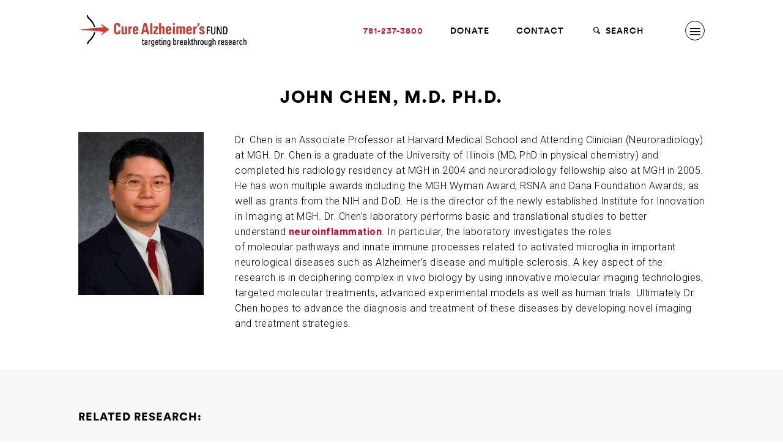

--- FILE ---
content_type: text/css
request_url: https://curealz.org/wp-content/themes/wpx/assets/styles/screen.min.css?ver=1747062168
body_size: 41665
content:
@charset "UTF-8";/*! normalize.css v7.0.0 | MIT License | github.com/necolas/normalize.css */html{line-height:1.15;-ms-text-size-adjust:100%;-webkit-text-size-adjust:100%}body{margin:0}article,aside,footer,header,nav,section{display:block}h1{font-size:2em;margin:.67em 0}figcaption,figure,main{display:block}figure{margin:0}hr{box-sizing:content-box;height:0;overflow:visible}pre{font-family:monospace,monospace;font-size:1em}a{background-color:transparent;-webkit-text-decoration-skip:objects}abbr[title]{border-bottom:none;text-decoration:underline;-webkit-text-decoration:underline dotted;text-decoration:underline dotted}b,strong{font-weight:inherit}b,strong{font-weight:bolder}code,kbd,samp{font-family:monospace,monospace;font-size:1em}dfn{font-style:italic}mark{background-color:#ff0;color:#000}small{font-size:80%}sub,sup{font-size:75%;line-height:0;position:relative;vertical-align:baseline}sub{bottom:-.25em}sup{top:-.5em}audio,video{display:inline-block}audio:not([controls]){display:none;height:0}img{border-style:none}svg:not(:root){overflow:hidden}button,input,optgroup,select,textarea{font-family:sans-serif;font-size:100%;line-height:1.15;margin:0}button,input{overflow:visible}button,select{text-transform:none}[type=reset],[type=submit],button,html [type=button]{-webkit-appearance:button}[type=button]::-moz-focus-inner,[type=reset]::-moz-focus-inner,[type=submit]::-moz-focus-inner,button::-moz-focus-inner{border-style:none;padding:0}[type=button]:-moz-focusring,[type=reset]:-moz-focusring,[type=submit]:-moz-focusring,button:-moz-focusring{outline:1px dotted ButtonText}fieldset{padding:.35em .75em .625em}legend{box-sizing:border-box;color:inherit;display:table;max-width:100%;padding:0;white-space:normal}progress{display:inline-block;vertical-align:baseline}textarea{overflow:auto}[type=checkbox],[type=radio]{box-sizing:border-box;padding:0}[type=number]::-webkit-inner-spin-button,[type=number]::-webkit-outer-spin-button{height:auto}[type=search]{-webkit-appearance:textfield;outline-offset:-2px}[type=search]::-webkit-search-cancel-button,[type=search]::-webkit-search-decoration{-webkit-appearance:none}::-webkit-file-upload-button{-webkit-appearance:button;font:inherit}details,menu{display:block}summary{display:list-item}canvas{display:inline-block}template{display:none}[hidden]{display:none}@font-face{font-family:Circular-Black;src:url(../fonts/lineto-circular-black.eot);src:url(../fonts/lineto-circular-black.eot?#iefix) format("embedded-opentype"),url(../fonts/lineto-circular-black.woff2) format("woff2"),url(../fonts/lineto-circular-black.woff) format("woff");font-weight:400;font-style:normal;font-display:swap}@font-face{font-family:Circular-Medium;src:url(../fonts/lineto-circular-medium.eot);src:url(../fonts/lineto-circular-medium.eot?#iefix) format("embedded-opentype"),url(../fonts/lineto-circular-medium.woff2) format("woff2"),url(../fonts/lineto-circular-medium.woff) format("woff");font-weight:400;font-style:normal;font-display:swap}@font-face{font-family:LogoFont;src:url(../fonts/logofont.woff2) format("woff2"),url(../fonts/logofont.woff) format("woff");font-weight:400;font-style:normal;font-display:swap}.animate-spin{animation:spin 2s infinite linear;display:inline-block}@keyframes spin{0%{transform:rotate(0)}100%{transform:rotate(359deg)}}.icon-search:before{content:'\e800'}.icon-menu:before{content:'\e801'}.icon-youtube:before{content:'\e802'}.icon-down-open-big:before{content:'\e803'}.icon-up-open-big:before{content:'\e804'}.icon-right-open-big:before{content:'\e805'}.icon-left-open-big:before{content:'\e806'}.icon-play-video:before{content:'\e807'}.icon-play:before{content:'\e808'}.icon-cancel:before{content:'\e809'}.icon-expand:before{content:'\e80a'}.icon-target:before{content:'\e80b'}.icon-doc-text:before{content:'\f0f6'}.icon-facebook:before{content:'\f300'}.icon-twitter-bird:before{content:'\f303'}.icon-vimeo:before{content:'\f30f'}.icon-linkedin:before{content:'\f31a'}.icon-instagram:before{content:'\f32d'}@font-face{font-family:fontello;src:url(../fonts/icons/fontello.eot?77328581);src:url(../fonts/icons/fontello.eot?77328581#iefix) format("embedded-opentype"),url(../fonts/icons/fontello.svg?77328581#fontello) format("svg");font-weight:400;font-style:normal}@font-face{font-family:fontello;src:url([data-uri]) format("woff"),url([data-uri]) format("truetype")}[class*=" icon-"]:before,[class^=icon-]:before{font-family:fontello;font-style:normal;font-weight:400;speak:never;display:inline-block;text-decoration:inherit;width:1em;margin-right:.2em;text-align:center;font-variant:normal;text-transform:none;line-height:1em;margin-left:.2em;-webkit-font-smoothing:antialiased;-moz-osx-font-smoothing:grayscale}.icon-search:before{content:'\e800'}.icon-menu:before{content:'\e801'}.icon-youtube:before{content:'\e802'}.icon-down-open-big:before{content:'\e803'}.icon-up-open-big:before{content:'\e804'}.icon-right-open-big:before{content:'\e805'}.icon-left-open-big:before{content:'\e806'}.icon-play-video:before{content:'\e807'}.icon-play:before{content:'\e808'}.icon-cancel:before{content:'\e809'}.icon-expand:before{content:'\e80a'}.icon-target:before{content:'\e80b'}.icon-doc-text:before{content:'\f0f6'}.icon-facebook:before{content:'\f300'}.icon-twitter-bird:before{content:'\f303'}.icon-vimeo:before{content:'\f30f'}.icon-linkedin:before{content:'\f31a'}.icon-instagram:before{content:'\f32d'}[class*=" icon-"],[class^=icon-]{font-family:fontello;font-style:normal;font-weight:400;line-height:1em}@font-face{font-family:fontello;src:url(../fonts/icons/fontello.eot?16351491);src:url(../fonts/icons/fontello.eot?16351491#iefix) format("embedded-opentype"),url(../fonts/icons/fontello.woff2?16351491) format("woff2"),url(../fonts/icons/fontello.woff?16351491) format("woff"),url(../fonts/icons/fontello.ttf?16351491) format("truetype"),url(../fonts/icons/fontello.svg?16351491#fontello) format("svg");font-weight:400;font-style:normal}[class*=" icon-"]:before,[class^=icon-]:before{font-family:fontello;font-style:normal;font-weight:400;speak:never;display:inline-block;text-decoration:inherit;width:1em;margin-right:.2em;text-align:center;font-variant:normal;text-transform:none;line-height:1em;margin-left:.2em;-webkit-font-smoothing:antialiased;-moz-osx-font-smoothing:grayscale}.icon-search:before{content:'\e800'}.icon-menu:before{content:'\e801'}.icon-youtube:before{content:'\e802'}.icon-down-open-big:before{content:'\e803'}.icon-up-open-big:before{content:'\e804'}.icon-right-open-big:before{content:'\e805'}.icon-left-open-big:before{content:'\e806'}.icon-play-video:before{content:'\e807'}.icon-play:before{content:'\e808'}.icon-cancel:before{content:'\e809'}.icon-expand:before{content:'\e80a'}.icon-target:before{content:'\e80b'}.icon-doc-text:before{content:'\f0f6'}.icon-facebook:before{content:'\f300'}.icon-twitter-bird:before{content:'\f303'}.icon-vimeo:before{content:'\f30f'}.icon-linkedin:before{content:'\f31a'}.icon-instagram:before{content:'\f32d'}.blocker{position:fixed;top:0;right:0;bottom:0;left:0;width:100%;height:100%;overflow:auto;z-index:1;padding:20px;box-sizing:border-box;background-color:#000;background-color:rgba(0,0,0,.75);text-align:center}.blocker:before{content:"";display:inline-block;height:100%;vertical-align:middle;margin-right:-.05em}.blocker.behind{background-color:transparent}.modal{display:none;vertical-align:middle;position:relative;z-index:2;max-width:500px;box-sizing:border-box;width:90%;background:#fff;padding:15px 30px;border-radius:8px;-o-box-shadow:0 0 10px #000;-ms-box-shadow:0 0 10px #000;box-shadow:0 0 10px #000;text-align:left}.modal a.close-modal{position:absolute;top:-12.5px;right:-12.5px;display:block;width:30px;height:30px;text-indent:-9999px;background-size:contain;background-repeat:no-repeat;background-position:center center;background-image:url([data-uri])}.modal-spinner{display:none;position:fixed;top:50%;left:50%;transform:translateY(-50%) translateX(-50%);padding:12px 16px;border-radius:5px;background-color:#111;height:20px}.modal-spinner>div{border-radius:100px;background-color:#fff;height:20px;width:2px;margin:0 1px;display:inline-block;animation:sk-stretchdelay 1.2s infinite ease-in-out}.modal-spinner .rect2{animation-delay:-1.1s}.modal-spinner .rect3{animation-delay:-1s}.modal-spinner .rect4{animation-delay:-.9s}@keyframes sk-stretchdelay{0%,100%,40%{transform:scaleY(.5);-webkit-transform:scaleY(.5)}20%{transform:scaleY(1);-webkit-transform:scaleY(1)}}.blocker{position:fixed;top:0;right:0;bottom:0;left:0;width:100%;height:100%;overflow:auto;z-index:1;padding:20px;box-sizing:border-box;background-color:#000;background-color:rgba(0,0,0,.75);text-align:center}.blocker:before{content:"";display:inline-block;height:100%;vertical-align:middle;margin-right:-.05em}.blocker.behind{background-color:transparent}.modal{display:none;vertical-align:middle;position:relative;z-index:2;max-width:500px;box-sizing:border-box;width:90%;background:#fff;padding:15px 30px;border-radius:8px;-o-box-shadow:0 0 10px #000;-ms-box-shadow:0 0 10px #000;box-shadow:0 0 10px #000;text-align:left}.modal a.close-modal{position:absolute;top:-12.5px;right:-12.5px;display:block;width:30px;height:30px;text-indent:-9999px;background-size:contain;background-repeat:no-repeat;background-position:center center;background-image:url([data-uri])}.modal-spinner{display:none;position:fixed;top:50%;left:50%;transform:translateY(-50%) translateX(-50%);padding:12px 16px;border-radius:5px;background-color:#111;height:20px}.modal-spinner>div{border-radius:100px;background-color:#fff;height:20px;width:2px;margin:0 1px;display:inline-block;animation:sk-stretchdelay 1.2s infinite ease-in-out}.modal-spinner .rect2{animation-delay:-1.1s}.modal-spinner .rect3{animation-delay:-1s}.modal-spinner .rect4{animation-delay:-.9s}@keyframes sk-stretchdelay{0%,100%,40%{transform:scaleY(.5);-webkit-transform:scaleY(.5)}20%{transform:scaleY(1);-webkit-transform:scaleY(1)}}.nice-select{-webkit-tap-highlight-color:transparent;background-color:#fff;border-radius:5px;border:solid 1px #e0e7ee;box-sizing:border-box;clear:both;cursor:pointer;display:block;float:left;font-family:inherit;font-size:14px;font-weight:400;height:42px;line-height:40px;outline:0;padding-left:18px;padding-right:30px;position:relative;text-align:left!important;transition:all .2s ease-in-out;-webkit-user-select:none;user-select:none;white-space:nowrap;width:auto}.nice-select:hover{border-color:#d0dae5}.nice-select.open,.nice-select:active,.nice-select:focus{border-color:#88bfff}.nice-select:after{border-bottom:2px solid #90a1b5;border-right:2px solid #90a1b5;content:'';display:block;height:5px;margin-top:-4px;pointer-events:none;position:absolute;right:12px;top:50%;transform-origin:66% 66%;transform:rotate(45deg);transition:all .15s ease-in-out;width:5px}.nice-select.open:after{transform:rotate(-135deg)}.nice-select.open .list{opacity:1;pointer-events:auto;transform:scale(1) translateY(0)}.nice-select.disabled{border-color:#e7ecf2;color:#90a1b5;pointer-events:none}.nice-select.disabled:after{border-color:#cdd5de}.nice-select.wide{width:100%}.nice-select.wide .list{left:0!important;right:0!important}.nice-select.right{float:right}.nice-select.right .list{left:auto;right:0}.nice-select.small{font-size:12px;height:36px;line-height:34px}.nice-select.small:after{height:4px;width:4px}.nice-select.small .option{line-height:34px;min-height:34px}.nice-select .list{background-color:#fff;border-radius:5px;box-shadow:0 0 0 1px rgba(68,88,112,.11);box-sizing:border-box;margin-top:4px;max-height:200px;opacity:0;overflow:hidden;padding:0;pointer-events:none;position:absolute;top:100%;left:0;transform-origin:50% 0;transform:scale(.75) translateY(-21px);transition:all .2s cubic-bezier(.5,0,0,1.25),opacity .15s ease-out;z-index:9}.nice-select .list:hover .option:not(:hover){background-color:transparent!important}.nice-select .option{cursor:pointer;font-weight:400;line-height:40px;list-style:none;min-height:40px;outline:0;padding-left:18px;padding-right:29px;text-align:left;transition:all .2s}.nice-select .option.focus,.nice-select .option.selected.focus,.nice-select .option:hover{font-weight:400;background-color:#f6f7f9}.nice-select .option.selected{font-weight:700}.nice-select .option.disabled{background-color:transparent;color:#90a1b5;cursor:default}.no-csspointerevents .nice-select .list{display:none}.no-csspointerevents .nice-select.open .list{display:block}.tooltipster-base{display:flex;pointer-events:none;position:absolute}.tooltipster-box{flex:1 1 auto}.tooltipster-content{box-sizing:border-box;max-height:100%;max-width:100%;overflow:auto}.tooltipster-ruler{bottom:0;left:0;overflow:hidden;position:fixed;right:0;top:0;visibility:hidden}.tooltipster-fade{opacity:0;transition-property:opacity}.tooltipster-fade.tooltipster-show{opacity:1}.tooltipster-grow{transform:scale(0,0);transition-property:transform;-webkit-backface-visibility:hidden}.tooltipster-grow.tooltipster-show{transform:scale(1,1);transition-timing-function:cubic-bezier(.175,.885,.32,1.15)}.tooltipster-swing{opacity:0;transform:rotateZ(4deg);transition-property:transform}.tooltipster-swing.tooltipster-show{opacity:1;transform:rotateZ(0);transition-timing-function:cubic-bezier(.23,.635,.495,2.4)}.tooltipster-fall{transition-property:top;transition-timing-function:cubic-bezier(.175,.885,.32,1.15)}.tooltipster-fall.tooltipster-initial{top:0!important}.tooltipster-fall.tooltipster-dying{transition-property:all;top:0!important;opacity:0}.tooltipster-slide{transition-property:left;transition-timing-function:cubic-bezier(.175,.885,.32,1.15)}.tooltipster-slide.tooltipster-initial{left:-40px!important}.tooltipster-slide.tooltipster-dying{transition-property:all;left:0!important;opacity:0}@keyframes tooltipster-fading{0%{opacity:0}100%{opacity:1}}.tooltipster-update-fade{animation:tooltipster-fading .4s}@keyframes tooltipster-rotating{25%{transform:rotate(-2deg)}75%{transform:rotate(2deg)}100%{transform:rotate(0)}}.tooltipster-update-rotate{animation:tooltipster-rotating .6s}@keyframes tooltipster-scaling{50%{transform:scale(1.1)}100%{transform:scale(1)}}.tooltipster-update-scale{animation:tooltipster-scaling .6s}.tooltipster-sidetip .tooltipster-box{background:#565656;border:2px solid #000;border-radius:4px}.tooltipster-sidetip.tooltipster-bottom .tooltipster-box{margin-top:8px}.tooltipster-sidetip.tooltipster-left .tooltipster-box{margin-right:8px}.tooltipster-sidetip.tooltipster-right .tooltipster-box{margin-left:8px}.tooltipster-sidetip.tooltipster-top .tooltipster-box{margin-bottom:8px}.tooltipster-sidetip .tooltipster-content{color:#fff;line-height:18px;padding:6px 14px}.tooltipster-sidetip .tooltipster-arrow{overflow:hidden;position:absolute}.tooltipster-sidetip.tooltipster-bottom .tooltipster-arrow{height:10px;margin-left:-10px;top:0;width:20px}.tooltipster-sidetip.tooltipster-left .tooltipster-arrow{height:20px;margin-top:-10px;right:0;top:0;width:10px}.tooltipster-sidetip.tooltipster-right .tooltipster-arrow{height:20px;margin-top:-10px;left:0;top:0;width:10px}.tooltipster-sidetip.tooltipster-top .tooltipster-arrow{bottom:0;height:10px;margin-left:-10px;width:20px}.tooltipster-sidetip .tooltipster-arrow-background,.tooltipster-sidetip .tooltipster-arrow-border{height:0;position:absolute;width:0}.tooltipster-sidetip .tooltipster-arrow-background{border:10px solid transparent}.tooltipster-sidetip.tooltipster-bottom .tooltipster-arrow-background{border-bottom-color:#565656;left:0;top:3px}.tooltipster-sidetip.tooltipster-left .tooltipster-arrow-background{border-left-color:#565656;left:-3px;top:0}.tooltipster-sidetip.tooltipster-right .tooltipster-arrow-background{border-right-color:#565656;left:3px;top:0}.tooltipster-sidetip.tooltipster-top .tooltipster-arrow-background{border-top-color:#565656;left:0;top:-3px}.tooltipster-sidetip .tooltipster-arrow-border{border:10px solid transparent;left:0;top:0}.tooltipster-sidetip.tooltipster-bottom .tooltipster-arrow-border{border-bottom-color:#000}.tooltipster-sidetip.tooltipster-left .tooltipster-arrow-border{border-left-color:#000}.tooltipster-sidetip.tooltipster-right .tooltipster-arrow-border{border-right-color:#000}.tooltipster-sidetip.tooltipster-top .tooltipster-arrow-border{border-top-color:#000}.tooltipster-sidetip .tooltipster-arrow-uncropped{position:relative}.tooltipster-sidetip.tooltipster-bottom .tooltipster-arrow-uncropped{top:-10px}.tooltipster-sidetip.tooltipster-right .tooltipster-arrow-uncropped{left:-10px}*{box-sizing:border-box}body,html{font-family:Roboto,Helvetica,Arial,sans-serif;font-weight:300;height:100%}@media only screen and (max-width:1110px){body.nav-is-open,html.nav-is-open{overflow:hidden}}@media only screen and (max-width:600px){html #wpadminbar{position:fixed}}body{font-size:16px;font-size:1.6vw;color:#000;display:flex;flex-direction:column}@media only screen and (max-width:875px){body{font-size:14px}}@media only screen and (min-width:1000px){body{font-size:16px}}@media only screen and (max-width:1110px){body.nav-is-open{overflow:hidden}}textarea{overflow:auto}::-ms-clear{display:none}a{transition:all .2s ease-in-out;text-decoration:none}ul{margin:0;padding:0}.screenreader{outline:0;font-size:0;padding:0;position:absolute;clip:rect(1px,1px,1px,1px)}.screenreader:focus{outline:0}.logofont-wrap{line-height:1.2}span.logofont{font-size:54px;color:#cc0c2f;display:flex;align-items:center;flex-wrap:wrap;line-height:1.2;margin-bottom:40px;font-family:Roboto;text-transform:uppercase}@media only screen and (max-width:800px){span.logofont{font-size:46px}}span.logofont.inverse-order img{margin:0!important;margin-left:20px!important;display:inline-block;width:50%!important}@media only screen and (max-width:800px){span.logofont.inverse-order img{width:216px!important}}span.logofont.center{width:100%;justify-content:center}span.logofont.linebreak{display:block}span.logofont.linebreak img{display:block}span.logofont img{margin:0!important;margin-right:20px!important;display:inline-block;width:55%!important;max-width:335px!important}@media only screen and (max-width:800px){span.logofont img{width:216px!important}}span.logofont.black{color:#000;font-weight:300}span.logofont.header1{font-size:80px;font-size:8vw}@media only screen and (max-width:500px){span.logofont.header1{font-size:40px}}@media only screen and (min-width:1000px){span.logofont.header1{font-size:80px}}span.logofont.header2{font-size:64px;font-size:6.4vw}@media only screen and (max-width:531.25px){span.logofont.header2{font-size:34px}}@media only screen and (min-width:1000px){span.logofont.header2{font-size:64px}}span.logofont.header3{font-size:30px;font-size:3vw}@media only screen and (max-width:600px){span.logofont.header3{font-size:18px}}@media only screen and (min-width:1000px){span.logofont.header3{font-size:30px}}.blocker{z-index:999}.modal{max-width:800px}.hidden{display:none}.clear{clear:both}.container{overflow:hidden}.subtitle{font-size:18px;font-size:1.8vw;font-family:Circular-Black,Helvetica,Arial,sans-serif;letter-spacing:1.5px}@media only screen and (max-width:833.33333px){.subtitle{font-size:15px}}@media only screen and (min-width:1000px){.subtitle{font-size:18px}}.subtitle.border{padding-top:20px;margin-bottom:40px;border-top:1px solid #bfbfbf}.caps{text-transform:uppercase}.subheading{font-family:Circular-Medium,Helvetica,Arial,sans-serif;letter-spacing:1px}.heading{font-family:'Roboto Slab',Helvetica,Arial,sans-serif;font-weight:300;font-size:80px;font-size:8vw;line-height:1.2}@media only screen and (max-width:375px){.heading{font-size:30px}}@media only screen and (min-width:1000px){.heading{font-size:80px}}.heading.border{border-bottom:1px solid #bfbfbf;padding-bottom:2.5%;margin-bottom:3%}@media only screen and (max-width:850px){.heading.border{padding-bottom:20px;margin-bottom:30px}}.text-align-left{text-align:left}.text-align-right{text-align:right}.text-align-center{text-align:center}.button{font-size:14px;font-size:1.4vw;font-family:Circular-Black,Helvetica,Arial,sans-serif;letter-spacing:1.5px;text-transform:uppercase;background-color:#cc0c2f;letter-spacing:2px;padding:15px 40px;display:inline-block;color:#fff!important;text-align:center}@media only screen and (max-width:928.57143px){.button{font-size:13px}}@media only screen and (min-width:1000px){.button{font-size:14px}}.button.is-full{width:100%;padding-left:0;padding-right:0}.button.is-wide{padding:15px 200px}@media only screen and (max-width:850px){.button.is-wide{padding:15px 40px}}.button:hover{background-color:#81a398}@media only screen and (max-width:850px){.button{display:block;width:100%;text-align:center}}.wrap{margin:0 auto;max-width:1600px;width:80%}.module.bg-alt{background-color:#f7f7f7}.padding{padding:3% 0!important}.no-padding{padding-top:0!important;padding-bottom:0!important;margin-top:0!important;margin-bottom:0!important}.padding-top{padding-top:3%;margin-top:0!important}.padding-bottom{padding-bottom:3%;margin-bottom:0!important}body.home .bounds{padding-top:0}.bounds{padding-top:100px;flex:1 0 auto}@media only screen and (max-width:650px){.bounds{padding-top:70px}}.bounds-content{margin:0 auto;max-width:1600px;width:80%;padding-top:3%;overflow:hidden}.bounds-content .bounds-header-feature{overflow:hidden}.bounds-content .bounds-header-feature .bounds-header-caption{position:relative;max-width:1200px;margin:8% auto 2.5%}.bounds-content .bounds-header-feature .bounds-header-caption img{display:block;width:100%}.bounds-content .bounds-header-feature .bounds-header-caption .line{height:2px;background-color:rgba(225,255,255,.5);margin:20px 0;width:50%;display:block}@media only screen and (max-width:550px){.bounds-content .bounds-header-feature .bounds-header-caption .line{display:none;width:100%}}.bounds-content .bounds-header-feature .bounds-header-caption p{font-family:Circular-Medium,Helvetica,Arial,sans-serif;letter-spacing:1px;font-size:32px;font-size:3.2vw;letter-spacing:0;line-height:1.4;color:#fff;max-width:500px;opacity:.9;position:absolute;bottom:2.5%;left:2.5%}@media only screen and (max-width:687.5px){.bounds-content .bounds-header-feature .bounds-header-caption p{font-size:22px}}@media only screen and (min-width:1000px){.bounds-content .bounds-header-feature .bounds-header-caption p{font-size:32px}}@media only screen and (max-width:1000px){.bounds-content .bounds-header-feature .bounds-header-caption p{font-size:22px;font-size:2.2vw;max-width:300px}}@media only screen and (max-width:1000px) and (max-width:727.27273px){.bounds-content .bounds-header-feature .bounds-header-caption p{font-size:16px}}@media only screen and (max-width:1000px) and (min-width:1000px){.bounds-content .bounds-header-feature .bounds-header-caption p{font-size:22px}}@media only screen and (max-width:550px){.bounds-content .bounds-header-feature .bounds-header-caption p{position:static;color:#000;opacity:1}}.bounds-content .bounds-header-cta{text-align:center}.bounds-content .bounds-header-cta p{font-family:Circular-Medium,Helvetica,Arial,sans-serif;letter-spacing:1px;font-size:24px;font-size:2.4vw}@media only screen and (max-width:583.33333px){.bounds-content .bounds-header-cta p{font-size:14px}}@media only screen and (min-width:1000px){.bounds-content .bounds-header-cta p{font-size:24px}}@media only screen and (max-width:900px){.bounds-content .bounds-header-cta p br{display:none}}.bounds-content:last-child{padding-bottom:3%}.bounds-content .search-result.tinymce{overflow:hidden;padding:40px 0;border-top:1px solid #bfbfbf}@media only screen and (max-width:753px){.bounds-content .search-result.tinymce:first-of-type{border-top:none;padding-top:0}}.bounds-content .search-result.tinymce p:last-of-type{margin-bottom:0}.bounds-content .search-result.tinymce .search-result-meta{margin-top:0;text-transform:uppercase}.bounds-content .search-result.tinymce .search-result-meta a{font-family:Roboto,Helvetica,Arial,sans-serif;font-weight:300;color:#000}.bounds-content .search-result.tinymce .search-result-meta a:hover{color:#cc0c2f}.bounds-content .search-result.tinymce:last-of-type{border-bottom:1px solid #bfbfbf}.bounds-content .search-result.tinymce .search-result-title{font-family:'Roboto Slab',Helvetica,Arial,sans-serif;font-weight:300;font-size:20px;font-size:2vw}@media only screen and (max-width:900px){.bounds-content .search-result.tinymce .search-result-title{font-size:18px}}@media only screen and (min-width:1000px){.bounds-content .search-result.tinymce .search-result-title{font-size:20px}}.bounds-content .search-result.tinymce .search-result-title a{font-family:'Roboto Slab',Helvetica,Arial,sans-serif;font-weight:300;color:#000}.bounds-content .search-result.tinymce .search-result-title a:hover{color:#cc0c2f}.bounds-content .search-result.tinymce .col{float:left;width:65%}@media only screen and (max-width:753px){.bounds-content .search-result.tinymce .col{float:none;width:100%}}.bounds-content .search-result.tinymce .col:last-of-type{width:20%;float:right}@media only screen and (max-width:753px){.bounds-content .search-result.tinymce .col:last-of-type{width:100%;float:none;margin-top:20px}}@media only screen and (max-width:753px){.bounds-content .search-result.tinymce .col:last-of-type p{display:inline;margin-right:10px}}.bounds-content.tinymce [data-module=ve]{padding:0}.bounds-content.tinymce [data-module=ve] .wrap{width:100%}.bounds-content.tinymce [data-module=ve] .wrap .ve-content{max-width:100%}.bounds-content.tinymce .bounds-header{overflow:hidden;max-width:1250px;margin:0 auto}.bounds-content.tinymce .bounds-header .profile{margin:40px auto;display:none;max-width:100%}@media only screen and (max-width:1110px){.bounds-content.tinymce .bounds-header .profile{display:block}}@media only screen and (max-width:850px){.bounds-content.tinymce .bounds-header .profile{width:auto!important;margin:20px auto 0}}.bounds-content.tinymce .bounds-header .content-title{font-family:Circular-Medium,Helvetica,Arial,sans-serif;letter-spacing:1px;font-size:28px;font-size:2.8vw;font-weight:400;text-align:center;line-height:1.4;margin-left:auto;margin-right:auto}@media only screen and (max-width:857.14286px){.bounds-content.tinymce .bounds-header .content-title{font-size:24px}}@media only screen and (min-width:1000px){.bounds-content.tinymce .bounds-header .content-title{font-size:28px}}.bounds-content.tinymce .bounds-header .content-title.caps{font-family:Circular-Black,Helvetica,Arial,sans-serif;letter-spacing:1.5px;text-transform:uppercase}.bounds-content.tinymce .bounds-header .content-title.alt{font-weight:300;font-family:Roboto,Helvetica,Arial,sans-serif;font-weight:300;font-size:68px;font-size:6.8vw}@media only screen and (max-width:441.17647px){.bounds-content.tinymce .bounds-header .content-title.alt{font-size:30px}}@media only screen and (min-width:1000px){.bounds-content.tinymce .bounds-header .content-title.alt{font-size:68px}}.bounds-content.tinymce .bounds-header .content-title sup{font-size:16px;font-size:1.6vw;bottom:20px}@media only screen and (max-width:500px){.bounds-content.tinymce .bounds-header .content-title sup{font-size:8px}}@media only screen and (min-width:1000px){.bounds-content.tinymce .bounds-header .content-title sup{font-size:16px}}.bounds-content.tinymce .bounds-header .content-subtitle{margin-top:20px}.bounds-content.tinymce .bounds-header .content-subtitle p{font-size:18px;font-size:1.8vw;font-family:Circular-Black,Helvetica,Arial,sans-serif;letter-spacing:1.5px}@media only screen and (max-width:833.33333px){.bounds-content.tinymce .bounds-header .content-subtitle p{font-size:15px}}@media only screen and (min-width:1000px){.bounds-content.tinymce .bounds-header .content-subtitle p{font-size:18px}}.bounds-content.tinymce .bounds-header hr{max-width:714px}.bounds-content.tinymce .bounds-header .subtitle{font-family:'Roboto Slab',Helvetica,Arial,sans-serif;font-weight:300;font-size:28px;font-size:2.8vw;text-align:center;margin:40px auto}@media only screen and (max-width:642.85714px){.bounds-content.tinymce .bounds-header .subtitle{font-size:18px}}@media only screen and (min-width:1000px){.bounds-content.tinymce .bounds-header .subtitle{font-size:28px}}@media only screen and (max-width:600px){.bounds-content.tinymce .bounds-header .subtitle{margin:20px 0}}.bounds-content.tinymce .bounds-header .date{font-family:Circular-Medium,Helvetica,Arial,sans-serif;letter-spacing:1px;font-size:18px;font-size:1.8vw;text-transform:none;text-align:center;margin-bottom:30px}@media only screen and (max-width:888.88889px){.bounds-content.tinymce .bounds-header .date{font-size:16px}}@media only screen and (min-width:1000px){.bounds-content.tinymce .bounds-header .date{font-size:18px}}@media only screen and (max-width:600px){.bounds-content.tinymce .bounds-header .date{margin-bottom:40px}}.wpx-research-template-default .bounds-content.tinymce .bounds-header .content-title.caps{margin-bottom:20px}.bounds-tags{padding-bottom:3%}.bounds-tags+.nav-horizontal{padding:0 0 3%}.bounds-tags+.nav-horizontal .wrap{max-width:100%;width:100%}.bounds-tags a{font-family:Circular-Medium,Helvetica,Arial,sans-serif;letter-spacing:1px;font-size:12px;font-size:1.2vw;color:#bfbfbf!important;letter-spacing:1px;text-transform:uppercase;padding-right:20px}@media only screen and (max-width:1000px){.bounds-tags a{font-size:12px}}@media only screen and (min-width:1000px){.bounds-tags a{font-size:12px}}.bounds-tags a:hover{color:#cc0c2f!important}.tinymce .content-feature img{display:block;margin:0 auto!important;width:auto!important;max-width:50%!important}@media only screen and (max-width:600px){.tinymce .content-feature img{width:auto!important;max-width:100%!important}}.content-feature{border-bottom:1px solid #bfbfbf;margin-bottom:30px;padding-bottom:30px}@media only screen and (max-width:600px){.content-feature{margin-bottom:30px;padding-bottom:30px;width:100%}}@media only screen and (max-width:600px){.content-feature .subtitle{font-size:11px;font-size:1.1vw}}@media only screen and (max-width:600px) and (max-width:1000px){.content-feature .subtitle{font-size:11px}}@media only screen and (max-width:600px) and (min-width:1000px){.content-feature .subtitle{font-size:11px}}.content-feature .cols{margin-bottom:0!important}.content-writeup{padding-top:30px;overflow:hidden}.content-writeup.shift-up{padding-top:40px}@media only screen and (max-width:600px){.content-writeup.shift-up{padding-top:20px}}@media only screen and (max-width:600px){.content-writeup{padding-top:20px}}.content-writeup.alt{margin:0 auto;margin-bottom:30px}@media only screen and (max-width:1000px){.content-writeup.alt{padding-top:30px}}@media only screen and (max-width:850px){.content-writeup.alt{margin-bottom:40px}}.content-writeup.alt .nav-writeup{text-align:center;line-height:1.6}.content-writeup.alt .nav-writeup h2{display:inline-block;margin-bottom:10px;width:auto;float:none;padding:0 40px}@media only screen and (max-width:1000px){.content-writeup.alt .nav-writeup h2{display:block;margin:0 auto;padding:0;margin-bottom:15px;text-align:center}}@media only screen and (max-width:400px){.content-writeup.alt .nav-writeup h2{font-size:11px;font-size:1.1vw}}@media only screen and (max-width:400px) and (max-width:1000px){.content-writeup.alt .nav-writeup h2{font-size:11px}}@media only screen and (max-width:400px) and (min-width:1000px){.content-writeup.alt .nav-writeup h2{font-size:11px}}.content-writeup.alt .nav-writeup h2:last-child{float:none;text-align:center}.content-writeup .nav-content{display:none;max-width:900px;margin:40px auto}.content-writeup .nav-content.active{display:block}.content-writeup .nav-writeup{overflow:hidden}.content-writeup .nav-writeup h2{font-size:16px;font-size:1.6vw;width:45%;float:left;margin:0;text-align:right}@media only screen and (max-width:875px){.content-writeup .nav-writeup h2{font-size:14px}}@media only screen and (min-width:1000px){.content-writeup .nav-writeup h2{font-size:16px}}@media only screen and (max-width:600px){.content-writeup .nav-writeup h2{font-size:14px;font-size:1.4vw;text-align:left;width:50%}}@media only screen and (max-width:600px) and (max-width:1000px){.content-writeup .nav-writeup h2{font-size:14px}}@media only screen and (max-width:600px) and (min-width:1000px){.content-writeup .nav-writeup h2{font-size:14px}}.content-writeup .nav-writeup h2:last-child{float:right;text-align:left}@media only screen and (max-width:600px){.content-writeup .nav-writeup h2:last-child{text-align:right}}.content-writeup .nav-writeup h2 a{font-family:Circular-Medium,Helvetica,Arial,sans-serif;letter-spacing:1px;color:#bfbfbf;font-weight:400;display:inline-block}.content-writeup .nav-writeup h2 a.active{font-family:Circular-Black,Helvetica,Arial,sans-serif;letter-spacing:1.5px;color:#000;padding-bottom:1px;border-bottom:1px solid #000}.content-writeup .cols{display:none}.content-writeup .cols .cols{display:block;margin:0}@media only screen and (max-width:600px){.content-writeup .cols{margin-top:20px}}.content-writeup .cols.active{display:block}.content-narrow{max-width:893px;margin:0 auto}.overlay{position:fixed;width:100%;height:100%;top:0;left:0;z-index:99999;background-color:#fff}.spinner{width:50px;height:50px;position:absolute;top:40%;left:0;margin-top:-20px;z-index:10;left:50%;margin-left:-20px;overflow:visible;text-align:center;animation:sk-rotate 2s infinite linear}.spinner .dot1,.spinner .dot2{width:60%;height:60%;display:inline-block;position:absolute;top:0;background-color:#cc0c2f;border-radius:100%;animation:sk-bounce 2s infinite ease-in-out}.spinner .dot2{top:auto;bottom:0;animation-delay:-1s}@keyframes sk-rotate{100%{transform:rotate(360deg)}}@keyframes sk-bounce{0%,100%{transform:scale(0)}50%{transform:scale(1)}}.form .nf-response-msg,[data-module=form] .nf-response-msg{font-family:Circular-Black,Helvetica,Arial,sans-serif;letter-spacing:1.5px;border:1px dotted #414141;color:rgba(63,63,63,.5);padding:5%;text-align:center}.form .nf-response-msg:empty,[data-module=form] .nf-response-msg:empty{display:none}.form .recaptcha-container .nf-field-label,[data-module=form] .recaptcha-container .nf-field-label{display:none}.form .nf-field-label label,[data-module=form] .nf-field-label label{font-size:14px;font-size:1.4vw;letter-spacing:.5px}@media only screen and (max-width:1000px){.form .nf-field-label label,[data-module=form] .nf-field-label label{font-size:14px}}@media only screen and (min-width:1000px){.form .nf-field-label label,[data-module=form] .nf-field-label label{font-size:14px}}.form .nf-form-fields-required,.form .nf-form-hp,[data-module=form] .nf-form-fields-required,[data-module=form] .nf-form-hp{display:none}.form .cols,[data-module=form] .cols{margin:0!important}.form .cols .col,[data-module=form] .cols .col{margin:20px auto!important}.form .field-row,.form .nf-field,[data-module=form] .field-row,[data-module=form] .nf-field{font-family:Roboto,Helvetica,Arial,sans-serif;font-weight:300;font-size:15px;font-size:1.5vw;overflow:hidden;font-weight:400;margin:20px 0}@media only screen and (max-width:1000px){.form .field-row,.form .nf-field,[data-module=form] .field-row,[data-module=form] .nf-field{font-size:15px}}@media only screen and (min-width:1000px){.form .field-row,.form .nf-field,[data-module=form] .field-row,[data-module=form] .nf-field{font-size:15px}}.form .submit-container,[data-module=form] .submit-container{text-align:center}.form .nf-error-msg,[data-module=form] .nf-error-msg{font-size:14px;font-size:1.4vw;margin-top:10px;display:block;display:none}@media only screen and (max-width:1000px){.form .nf-error-msg,[data-module=form] .nf-error-msg{font-size:14px}}@media only screen and (min-width:1000px){.form .nf-error-msg,[data-module=form] .nf-error-msg{font-size:14px}}.form input[type=button],.form input[type=submit],[data-module=form] input[type=button],[data-module=form] input[type=submit]{font-size:14px;font-size:1.4vw;font-family:Circular-Black,Helvetica,Arial,sans-serif;letter-spacing:1.5px;border:none;display:inline-block;text-transform:uppercase;background-color:#cc0c2f;padding:15px 120px;display:inline-block;color:#fff!important;cursor:pointer;transition:all .2s ease-in-out}@media only screen and (max-width:1000px){.form input[type=button],.form input[type=submit],[data-module=form] input[type=button],[data-module=form] input[type=submit]{font-size:14px}}@media only screen and (min-width:1000px){.form input[type=button],.form input[type=submit],[data-module=form] input[type=button],[data-module=form] input[type=submit]{font-size:14px}}.form input[type=button]:hover,.form input[type=submit]:hover,[data-module=form] input[type=button]:hover,[data-module=form] input[type=submit]:hover{background-color:#81a398}@media only screen and (max-width:850px){.form input[type=button],.form input[type=submit],[data-module=form] input[type=button],[data-module=form] input[type=submit]{font-size:13px;font-size:1.3vw;display:block;width:100%!important;text-align:center;padding:15px 0}}@media only screen and (max-width:850px) and (max-width:1000px){.form input[type=button],.form input[type=submit],[data-module=form] input[type=button],[data-module=form] input[type=submit]{font-size:13px}}@media only screen and (max-width:850px) and (min-width:1000px){.form input[type=button],.form input[type=submit],[data-module=form] input[type=button],[data-module=form] input[type=submit]{font-size:13px}}.form .nf-after-form-content,[data-module=form] .nf-after-form-content{text-align:center;margin-top:3%}.form .nf-after-form-content .nf-error-msg,[data-module=form] .nf-after-form-content .nf-error-msg{font-size:16px;font-size:1.6vw;letter-spacing:.5px;color:#000}@media only screen and (max-width:1000px){.form .nf-after-form-content .nf-error-msg,[data-module=form] .nf-after-form-content .nf-error-msg{font-size:16px}}@media only screen and (min-width:1000px){.form .nf-after-form-content .nf-error-msg,[data-module=form] .nf-after-form-content .nf-error-msg{font-size:16px}}.form input[type=email],.form input[type=text],.form textarea,[data-module=form] input[type=email],[data-module=form] input[type=text],[data-module=form] textarea{font-family:Circular-Medium,Helvetica,Arial,sans-serif;letter-spacing:1px;font-size:16px;font-size:1.6vw;font-weight:300;background-color:#f7f7f7;border:none;line-height:1.4;color:rgba(63,63,63,.5);display:block;width:100%;padding:15px}@media only screen and (max-width:875px){.form input[type=email],.form input[type=text],.form textarea,[data-module=form] input[type=email],[data-module=form] input[type=text],[data-module=form] textarea{font-size:14px}}@media only screen and (min-width:1000px){.form input[type=email],.form input[type=text],.form textarea,[data-module=form] input[type=email],[data-module=form] input[type=text],[data-module=form] textarea{font-size:16px}}.form input[type=email][aria-invalid=true],.form input[type=text][aria-invalid=true],.form textarea[aria-invalid=true],[data-module=form] input[type=email][aria-invalid=true],[data-module=form] input[type=text][aria-invalid=true],[data-module=form] textarea[aria-invalid=true]{border:1px solid #cc0c2f}.form input[type=email]:focus,.form input[type=text]:focus,.form textarea:focus,[data-module=form] input[type=email]:focus,[data-module=form] input[type=text]:focus,[data-module=form] textarea:focus{color:#414141;outline:0}.form textarea,[data-module=form] textarea{min-height:400px}.tippy-content{font-size:15px;font-size:1.5vw;font-family:Roboto,Helvetica,Arial,sans-serif;font-weight:300;padding:5px;font-weight:400;line-height:1.6;text-align:left}@media only screen and (max-width:866.66667px){.tippy-content{font-size:13px}}@media only screen and (min-width:1000px){.tippy-content{font-size:15px}}.tinymce{font-size:16px;font-size:1.6vw;position:relative;letter-spacing:.5px;line-height:1.6}@media only screen and (max-width:875px){.tinymce{font-size:14px}}@media only screen and (min-width:1000px){.tinymce{font-size:16px}}.tinymce .addthis_inline_share_toolbox{text-align:center;margin:40px 0}.tinymce .addthis_inline_share_toolbox .at-resp-share-element .at-share-btn{margin:0 20px}.tinymce .button-set-vertical{text-align:center;max-width:320px;margin:0 auto}.tinymce .button-set-vertical .button{display:block;margin-bottom:20px}.tinymce .spacer{padding:3% 0}.tinymce .spacer.half{padding:2.5% 0}.tinymce .spacer.quarter{padding:1.25% 0}.tinymce .style-citation{font-size:15px;font-size:1.5vw;padding-left:20px;text-indent:-20px}@media only screen and (max-width:933.33333px){.tinymce .style-citation{font-size:14px}}@media only screen and (min-width:1000px){.tinymce .style-citation{font-size:15px}}.tinymce .cols{overflow:hidden;margin:30px 0}.tinymce .cols.cols-4 .col{width:25%}@media only screen and (max-width:1340px){.tinymce .cols.cols-4 .col{width:50%}}@media only screen and (max-width:1110px){.tinymce .cols.cols-4 .col{width:50%;float:left}}@media only screen and (max-width:580px){.tinymce .cols.cols-4 .col{width:100%;float:none}}@media only screen and (max-width:1110px){.tinymce .cols{margin:30px 0}}.tinymce .cols.cols-1 .col{float:none;margin:0 auto;width:100%;text-align:center}.tinymce .cols .col{float:left;width:46%}@media only screen and (max-width:1110px){.tinymce .cols .col{width:100%;float:none;margin-bottom:20px}.tinymce .cols .col h1:first-child,.tinymce .cols .col h2:first-child,.tinymce .cols .col h3:first-child,.tinymce .cols .col h4:first-child,.tinymce .cols .col h5:first-child,.tinymce .cols .col h6:first-child{margin-top:20px}}@media only screen and (max-width:1110px){.tinymce .cols .col:first-of-type img{margin-top:0}}.tinymce .cols .col:last-of-type{float:right}@media only screen and (max-width:1110px){.tinymce .cols .col:last-of-type{margin-bottom:0}}@media only screen and (max-width:1110px){.tinymce .cols .col:last-of-type img{margin-bottom:0}}@media only screen and (max-width:1110px){.tinymce .cols .col img{margin:40px 0;width:100%}}@media only screen and (max-width:980px){.tinymce .cols .col img{margin:20px 0}}.tinymce .narrow{max-width:895px;margin:0 auto}.tinymce p{font-size:16px;font-size:1.6vw;margin-bottom:25px;letter-spacing:.5px}@media only screen and (max-width:875px){.tinymce p{font-size:14px}}@media only screen and (min-width:1000px){.tinymce p{font-size:16px}}.tinymce p:first-child{margin-top:0}@media only screen and (max-width:850px){.tinymce p{margin-bottom:20px}}.tinymce p:empty{display:none}.tinymce a{font-family:Roboto,Helvetica,Arial,sans-serif;font-weight:300;color:#cc0c2f;font-weight:800;position:relative}.tinymce a.glossary-term{color:#cc0c2f}.tinymce a.glossary-term:hover{border-bottom:1px dotted #414141}.tinymce a:hover{color:#81a398}.tinymce .flex-video{margin-bottom:25px}@media only screen and (max-width:850px){.tinymce .flex-video{margin-bottom:20px}}.tinymce strong{font-weight:500}.tinymce hr{border:none;border-bottom:none;clear:both;height:1px;margin-bottom:40px;margin-top:40px;background-color:#bfbfbf}@media only screen and (max-width:850px){.tinymce hr{margin-bottom:20px;margin-top:20px}}.tinymce cite{font-size:16px;font-size:1.6vw;display:inline}@media only screen and (max-width:875px){.tinymce cite{font-size:14px}}@media only screen and (min-width:1000px){.tinymce cite{font-size:16px}}.tinymce blockquote{border-top:1px solid #bfbfbf;border-bottom:1px solid #bfbfbf;margin:40px 0;line-height:1.4;padding:0 20px;text-align:center}@media only screen and (max-width:1230px){.tinymce blockquote{padding:0}}.tinymce blockquote p{font-family:Roboto,Helvetica,Arial,sans-serif;font-weight:300;font-size:26px;font-size:2.6vw;letter-spacing:.5px;margin:40px 0;width:140%;margin-left:-20%}@media only screen and (max-width:923.07692px){.tinymce blockquote p{font-size:24px}}@media only screen and (min-width:1000px){.tinymce blockquote p{font-size:26px}}.tinymce blockquote p strong{font-family:Roboto,Helvetica,Arial,sans-serif;font-weight:300;font-weight:600}@media only screen and (max-width:1230px){.tinymce blockquote p{width:100%;margin-left:0;line-height:1.6}}.tinymce blockquote p:first-child{margin-top:40px}.tinymce blockquote cite{font-family:Circular-Black,Helvetica,Arial,sans-serif;letter-spacing:1.5px;text-transform:uppercase;font-size:14px;font-size:1.4vw;display:block;margin:15px 0}@media only screen and (max-width:1000px){.tinymce blockquote cite{font-size:14px}}@media only screen and (min-width:1000px){.tinymce blockquote cite{font-size:14px}}@media only screen and (max-width:850px){.tinymce blockquote{margin:20px auto}}.tinymce strong blockquote{padding:0}.tinymce strong blockquote p{font-family:Circular-Medium,Helvetica,Arial,sans-serif;letter-spacing:1px;width:100%;text-align:left;line-height:1.2;margin-left:0}.tinymce address{margin-bottom:16px}.tinymce table{width:100%;border-collapse:collapse;margin:0;padding:0;width:100%;table-layout:fixed}.tinymce table.tablesorter .isotope-item{float:none;opacity:1;margin-bottom:0;position:static!important;width:auto}.tinymce table.tablesorter th{cursor:pointer}.tinymce table.tablesorter th:first-child{width:50%}.tinymce table.tablesorter th:last-child{width:20%}.tinymce table.tablesorter th .icon-up-open-big{display:none}.tinymce table.tablesorter th .icon-down-open-big{display:inline}.tinymce table.tablesorter th.headerSortUp .icon-up-open-big{display:none}.tinymce table.tablesorter th.headerSortUp .icon-down-open-big{display:inline}.tinymce table.tablesorter th.headerSortDown .icon-up-open-big{display:inline}.tinymce table.tablesorter th.headerSortDown .icon-down-open-big{display:none}@media only screen and (max-width:900px){.tinymce table{border:0;background-color:transparent}}@media only screen and (max-width:900px){.tinymce table thead{border:none;clip:rect(0 0 0 0);height:1px;margin:-1px;overflow:hidden;padding:0;position:absolute;width:1px}}@media only screen and (max-width:900px){.tinymce table tr{border-bottom:1px solid #bfbfbf;display:block;margin-bottom:20px}}.tinymce table th{font-family:Roboto,Helvetica,Arial,sans-serif;font-weight:300;font-size:15px;font-size:1.5vw;font-weight:400;padding:10px;padding-bottom:20px;padding-left:0;text-align:left}@media only screen and (max-width:1000px){.tinymce table th{font-size:15px}}@media only screen and (min-width:1000px){.tinymce table th{font-size:15px}}.tinymce table td{font-size:15px;font-size:1.5vw;padding:20px;padding-left:0;padding-right:40px;border-top:1px solid #bfbfbf;vertical-align:top}@media only screen and (max-width:1000px){.tinymce table td{font-size:15px}}@media only screen and (min-width:1000px){.tinymce table td{font-size:15px}}@media only screen and (max-width:900px){.tinymce table td{display:block;padding:20px;text-align:left;border-top:none}.tinymce table td:before{font-family:Roboto,Helvetica,Arial,sans-serif;font-weight:300;content:attr(data-label);margin-left:-10px;display:block;font-weight:400;padding:10px;margin-bottom:10px;background-color:#f7f7f7}.tinymce table td:last-child{border-bottom:0}}.tinymce table td[data-label=Title] a{color:#000}.tinymce table td[data-label=Title] a:hover{color:#cc0c2f}.tinymce table td[data-label="Project Description"] a{font-size:20px;font-size:2vw;font-family:Roboto,Helvetica,Arial,sans-serif;font-weight:300;color:#000}@media only screen and (max-width:800px){.tinymce table td[data-label="Project Description"] a{font-size:16px}}@media only screen and (min-width:1000px){.tinymce table td[data-label="Project Description"] a{font-size:20px}}.tinymce table td[data-label="Project Description"] a:hover{color:#cc0c2f}.tinymce table td[data-label=Researchers] ul{margin:0}.tinymce table td[data-label=Researchers] ul li{font-size:15px;font-size:1.5vw;font-family:Circular-Black,Helvetica,Arial,sans-serif;letter-spacing:1.5px;text-transform:uppercase;letter-spacing:0;list-style:none;color:#000}@media only screen and (max-width:933.33333px){.tinymce table td[data-label=Researchers] ul li{font-size:14px}}@media only screen and (min-width:1000px){.tinymce table td[data-label=Researchers] ul li{font-size:15px}}.tinymce table td[data-label=Researchers] ul li a{font-size:15px;font-size:1.5vw;font-family:Circular-Black,Helvetica,Arial,sans-serif;letter-spacing:1.5px;text-transform:uppercase;letter-spacing:0;color:#000}@media only screen and (max-width:933.33333px){.tinymce table td[data-label=Researchers] ul li a{font-size:14px}}@media only screen and (min-width:1000px){.tinymce table td[data-label=Researchers] ul li a{font-size:15px}}.tinymce table td[data-label=Researchers] ul li a:hover{color:#cc0c2f}.tinymce table td p{font-size:15px;font-size:1.5vw}@media only screen and (max-width:933.33333px){.tinymce table td p{font-size:14px}}@media only screen and (min-width:1000px){.tinymce table td p{font-size:15px}}.tinymce sub,.tinymce sup{font-size:10px;font-size:1vw}@media only screen and (max-width:1000px){.tinymce sub,.tinymce sup{font-size:10px}}@media only screen and (min-width:1000px){.tinymce sub,.tinymce sup{font-size:10px}}.tinymce sub{top:.5ex}.tinymce sup{bottom:1ex}.tinymce sub,.tinymce sup{height:0;line-height:1;position:relative;vertical-align:baseline}.tinymce ol,.tinymce ul{line-height:1.6}.tinymce ul{margin:25px 0 25px 2.5em}.tinymce ul.dashed{margin-left:28px}.tinymce ul.dashed li{list-style:none;position:relative}.tinymce ul.dashed li:before{content:"—";position:absolute;top:0;left:-25px}.tinymce ul li{list-style:disc;line-height:1.6;margin-bottom:10px}@media only screen and (max-width:850px){.tinymce ul{margin:20px 0 20px 2.5em}}.tinymce ol{list-style:decimal outside none;padding-left:0;margin:25px 0 25px 2.5em}.tinymce ol li{line-height:1.6;margin-bottom:10px}@media only screen and (max-width:850px){.tinymce ol{margin:20px 0 20px 2.5em}}.tinymce dt{margin-bottom:5px}.tinymce dd{margin-bottom:35px}.tinymce h1:first-child,.tinymce h2:first-child,.tinymce h3:first-child,.tinymce h4:first-child,.tinymce h5:first-child,.tinymce h6:first-child{margin-top:0}.tinymce h1,.tinymce h2,.tinymce h3,.tinymce h4,.tinymce h5,.tinymce h6{font-family:Roboto,Helvetica,Arial,sans-serif;font-weight:300;margin-top:20px;margin-bottom:0}.tinymce h1{font-size:68px;font-size:6.8vw;text-transform:uppercase}@media only screen and (max-width:352.94118px){.tinymce h1{font-size:24px}}@media only screen and (min-width:1000px){.tinymce h1{font-size:68px}}.tinymce h2{font-family:Circular-Black,Helvetica,Arial,sans-serif;letter-spacing:1.5px;font-size:18px;font-size:1.8vw;text-transform:uppercase}@media only screen and (max-width:833.33333px){.tinymce h2{font-size:15px}}@media only screen and (min-width:1000px){.tinymce h2{font-size:18px}}.tinymce h2.light{font-size:30px;font-size:3vw;font-family:Roboto,Helvetica,Arial,sans-serif;font-weight:300;text-transform:none;letter-spacing:0}@media only screen and (max-width:666.66667px){.tinymce h2.light{font-size:20px}}@media only screen and (min-width:1000px){.tinymce h2.light{font-size:30px}}.tinymce h2.event-heading{font-family:Roboto,Helvetica,Arial,sans-serif;font-weight:300;font-size:40px;font-size:4vw;letter-spacing:5px;font-weight:200;text-transform:uppercase;text-align:center}@media only screen and (max-width:750px){.tinymce h2.event-heading{font-size:30px}}@media only screen and (min-width:1000px){.tinymce h2.event-heading{font-size:40px}}.tinymce h3{font-family:Roboto,Helvetica,Arial,sans-serif;font-weight:300;font-size:16px;font-size:1.6vw;font-weight:700;letter-spacing:.5px}@media only screen and (max-width:875px){.tinymce h3{font-size:14px}}@media only screen and (min-width:1000px){.tinymce h3{font-size:16px}}.tinymce h4{font-family:Roboto,Helvetica,Arial,sans-serif;font-weight:300;font-size:14px;font-size:1.4vw;font-weight:700}@media only screen and (max-width:1000px){.tinymce h4{font-size:14px}}@media only screen and (min-width:1000px){.tinymce h4{font-size:14px}}.tinymce h5{font-family:Roboto,Helvetica,Arial,sans-serif;font-weight:300;font-size:14px;font-size:1.4vw;font-weight:700;text-transform:uppercase}@media only screen and (max-width:785.71429px){.tinymce h5{font-size:11px}}@media only screen and (min-width:1000px){.tinymce h5{font-size:14px}}.tinymce h6{font-family:Roboto,Helvetica,Arial,sans-serif;font-weight:300;font-size:11px;font-size:1.1vw;font-weight:700;text-transform:uppercase}@media only screen and (max-width:1000px){.tinymce h6{font-size:11px}}@media only screen and (min-width:1000px){.tinymce h6{font-size:11px}}.tinymce kbd,.tinymce pre,.tinymce tt,.tinymce var{line-height:1.4;overflow:auto;padding:10px}.tinymce abbr{border-bottom:1px dotted #000}.tinymce q{font-style:italic}.tinymce pre{margin-bottom:25px}@media only screen and (max-width:850px){.tinymce pre{margin-bottom:20px}}.tinymce code,.tinymce kbd,.tinymce pre,.tinymce tt,.tinymce var{font-size:12px;font-size:1.2vw;font-family:Monaco,Consolas,"Andale Mono","DejaVu Sans Mono",monospace}@media only screen and (max-width:1000px){.tinymce code,.tinymce kbd,.tinymce pre,.tinymce tt,.tinymce var{font-size:12px}}@media only screen and (min-width:1000px){.tinymce code,.tinymce kbd,.tinymce pre,.tinymce tt,.tinymce var{font-size:12px}}.tinymce img[class*=align],.tinymce img[class*=wp-image-]{height:auto}.tinymce img.size-full{max-width:97.5%;width:auto}.tinymce .wp-caption{max-width:100%;margin:25px auto 20px}@media only screen and (max-width:850px){.tinymce .wp-caption{margin:20px auto 10px;max-width:100%;width:100%!important;margin-bottom:10px}.tinymce .wp-caption br{display:none}}.tinymce .wp-caption-text{font-family:Circular-Black,Helvetica,Arial,sans-serif;letter-spacing:1.5px;font-size:14px;font-size:1.4vw;text-transform:uppercase;margin-top:0;margin-bottom:0;text-align:center}@media only screen and (max-width:1000px){.tinymce .wp-caption-text{font-size:14px}}@media only screen and (min-width:1000px){.tinymce .wp-caption-text{font-size:14px}}@media only screen and (max-width:850px){.tinymce .wp-caption-text{margin-top:10px;margin-bottom:0;text-align:center;font-style:normal}}.tinymce img{max-width:100%!important;height:auto!important}@media only screen and (max-width:850px){.tinymce img{display:block;max-width:100%!important;height:auto!important;width:100%!important}}.tinymce .alignright{float:right;margin-left:15px;margin-top:4px}@media only screen and (max-width:850px){.tinymce .alignright{float:none;margin:20px auto;display:block}}.tinymce .alignleft{float:left;display:inline;margin-top:4px;margin-right:15px}@media only screen and (max-width:850px){.tinymce .alignleft{float:none;display:block;margin:20px auto}}.tinymce .aligncenter{display:block;margin:15px auto}@media only screen and (max-width:850px){.tinymce .aligncenter{display:block;margin:20px auto}}.tinymce .text-align-center{text-align:center}.tinymce .text-align-right{text-align:right}.tinymce .text-align-left{text-align:left}[data-module="404"]{text-align:center;width:100%;padding:3%}[data-module="404"] h1{font-size:140px;font-size:14vw;font-family:'Roboto Slab',Helvetica,Arial,sans-serif;font-weight:300;line-height:1;margin:0}@media only screen and (max-width:214.28571px){[data-module="404"] h1{font-size:30px}}@media only screen and (min-width:1000px){[data-module="404"] h1{font-size:140px}}[data-module="404"] p.subtitle{font-size:32px;font-size:3.2vw;font-family:Circular-Medium,Helvetica,Arial,sans-serif;letter-spacing:1px}@media only screen and (max-width:500px){[data-module="404"] p.subtitle{font-size:16px}}@media only screen and (min-width:1000px){[data-module="404"] p.subtitle{font-size:32px}}[data-module="404"] p:last-child{margin-top:40px;margin-bottom:0}[data-module="404"] hr{border:none;border-bottom:none;clear:both;height:4px;max-width:75px;margin-bottom:40px;margin-top:40px;background-color:#000}body.has-marquee-incorporated.home [data-module=banner]{max-height:none!important}body.home [data-module=banner]{max-height:100%!important}body.home [data-module=banner] .banner-bg{margin-top:80px!important}@media only screen and (max-width:600px){[data-module=marquee] h5{display:block!important}}/*! 43FOLDERS CUSTOM STYLES for CUREALZ
 *  Version: 1.1.0
 *
 */body.page-template-templatesresearch-php .searchfilter li.sf-field-search input{background-color:#f7f7f7}body.page-template-templatesresearch-php .searchfilter li.sf-field-search input:focus-visible{outline-width:0}body.page-template-templatesresearch-php .greybox{padding-top:20px;padding-bottom:20px;background-color:#f7f7f7}body.page-template-templatesresearch-php .cl-element-title a{font-family:"Roboto Slab",sans-serif}body.page-template-templatesresearch-php .cl-element-title a:hover{color:#cc0b2f}body.page-template-templatesresearch-php .cl-element-taxonomy{font-weight:700;text-transform:uppercase;font-family:Circular-Black,sans-serif}body.page-template-templatesresearch-php .cl-element-taxonomy:nth-of-type(1){padding-right:20px!important}body.page-template-templatesresearch-php .cl-element.cl-element-taxonomy{display:inline-flex}body.page-template-templatesresearch-php .searchresults{margin-bottom:60px}body.page-template-templatesresearch-php .cl-pagination{margin-top:20px;text-align:center;font-size:20px}body.page-template-templatesresearch-php li.sf-field-sort_order::before{display:inline-block;content:""!important;border-top:1px solid rgba(0,0,0,.1);width:200vw;transform:translateY(-1rem);margin-left:-100vw}body.page-template-templatesresearch-php .cl-template--post{border-color:#000;border-width:1px;border-left:none;border-right:none;border-radius:0}body.page-template-templatesresearch-php h4.sandf{line-height:0}body.page-template-templatesresearch-php p.sandf{margin-bottom:28px}body.page-template-templatesresearch-php .wp-pagenavi:first-of-type{display:none}body.page-template-templatesresearch-php .sf-field-sort_order{display:block!important;margin-top:40px!important}body.page-template-templatesresearch-php .sf-field-sort_order .sf-input-select{border:none;background-color:#eee;height:34px;color:#666;font-size:14px;font-family:roboto!important}body.page-template-templatesresearch-php .chosen-choices{border:none!important;background-image:none!important;background-color:#eee!important;font-family:roboto;line-height:34px}body.page-template-templatesresearch-php .chosen-container:after{border-bottom:2px solid #90a1b5;border-right:2px solid #90a1b5;content:'';display:block;height:5px;margin-top:-4px;pointer-events:none;position:absolute;right:12px;top:50%;width:5px;transform:rotate(45deg)}body.page-template-templatesresearch-php .chosen-container-active .chosen-choices,body.page-template-templatesresearch-php .chosen-drop{box-shadow:none!important;border:none!important}body.page-template-templatesresearch-php .sf-field-search label input{border:none!important;background-color:#eee;font-family:roboto;line-height:34px;font-size:14px;padding-left:14px}body.page-template-templatesresearch-php .searchfilter ul>li{display:inline-block;margin-right:1%}body.page-template-templatesresearch-php .searchfilter li.sf-field-search{width:74%}body.page-template-templatesresearch-php .searchfilter li.sf-field-search label{display:block}body.page-template-templatesresearch-php .searchfilter li.sf-field-search input{width:80%!important}body.page-template-templatesresearch-php .searchfilter .sf-field-taxonomy-wpx-focus .sf-level-0{font-weight:700}body.page-template-templatesresearch-php .resdrg{width:100%!important}body.page-template-templatesresearch-php .item.asp_r_pagepost{min-height:220px}body.page-template-templatesresearch-php .wpx-focus_filter_box.categoryfilter .asp_option_cat_level-0{font-weight:700}body.page-template-templatesresearch-php li.sf-field-reset{float:right;margin-right:74px!important}body.page-template-templatesresearch-php .search-filter-reset{background:#cc0b2f;color:#fff;border:0;font-family:Roboto,Helvetica,Arial,sans-serif;font-weight:500;letter-spacing:2px;padding:15px 40px;text-align:center;transition:all .2s}body.page-template-templatesresearch-php .search-filter-reset:hover{background:#004fa3;cursor:pointer}body.page-template-templatesresearch-php li.sf-field-taxonomy-wpx-focus,body.page-template-templatesresearch-php li.sf-field-taxonomy-wpx-institution,body.page-template-templatesresearch-php li.sf-field-taxonomy-wpx-scientists,body.page-template-templatesresearch-php li.sf-field-taxonomy-wpx-years{min-width:22%}body.page-template-templatesresearch-php .chosen-container-multi{min-width:100%!important}@font-face{src:local("LogoFont"),local("LogoFont"),url(/wp-content/themes/wpx/assets/fonts/logofont.woff) format("woff"),url(/wp-content/themes/wpx/assets/fonts/logofont.woff2) format("woff2")}@media only screen and (min-device-width:320px) and (max-device-width:480px){body.page-template-templatesresearch-php .logofont{font-size:unset!important}}@media only screen and (min-width:1000px){body.page-template-templatesresearch-php .tinymce h1{font-size:50px}body.page-template-templatesresearch-php .tinymce h1 .logofont{font-size:40px}body.page-template-templatesresearch-php h1.heading{font-size:45px}body.page-template-templatesresearch-php h1.heading .logofont{font-size:40px}body.page-template-templatesresearch-php h1.alt{font-size:45px!important;line-height:1.1em!important}}body.invert-header-colors.has-marquee-incorporated.home [data-module=banner] hr{display:none}body.invert-header-colors.has-marquee-incorporated.home [data-module=banner] .subtitle p{font-family:Circular-Black,Helvetica,Arial,sans-serif;letter-spacing:1.5px;font-size:20px;font-size:2vw;color:#fff}@media only screen and (max-width:900px){body.invert-header-colors.has-marquee-incorporated.home [data-module=banner] .subtitle p{font-size:18px}}@media only screen and (min-width:1000px){body.invert-header-colors.has-marquee-incorporated.home [data-module=banner] .subtitle p{font-size:20px}}body.invert-header-colors.has-marquee-incorporated.home [data-module=banner] .banner-inner{top:45%}body.invert-header-colors.has-marquee-incorporated.home [data-module=banner] .banner-header .banner-title{color:#fff}[data-module=banner]{overflow:hidden;width:100%;position:relative;max-height:400px}@media only screen and (max-width:600px){[data-module=banner]{max-height:none;background:0 0!important}}[data-module=banner] .banner-bg-image{position:absolute;z-index:1;width:100%;height:100%;background-size:cover;top:0;left:0}@media only screen and (max-width:600px){[data-module=banner] .banner-bg-image{position:static;height:200px}}[data-module=banner].event-banner .banner-header .banner-title{color:#fff}[data-module=banner].event-banner .banner-header hr{display:none}@media only screen and (max-width:1110px){[data-module=banner]{padding:0}}[data-module=banner].align-left .banner-inner{top:30%;padding-top:3%}@media only screen and (max-width:1430px){[data-module=banner].align-left .banner-inner{padding-top:0}}@media only screen and (max-width:1200px){[data-module=banner].align-left .banner-inner{padding-top:20%}}[data-module=banner].align-left .banner-header hr{display:none}[data-module=banner].align-left .banner-header .banner-title{font-size:68px;font-size:6.8vw;text-align:left;color:#fff}@media only screen and (max-width:352.94118px){[data-module=banner].align-left .banner-header .banner-title{font-size:24px}}@media only screen and (min-width:1000px){[data-module=banner].align-left .banner-header .banner-title{font-size:68px}}@media only screen and (max-width:1430px){[data-module=banner].align-left .banner-header .banner-title{font-size:68px;font-size:6.8vw}}@media only screen and (max-width:1430px) and (max-width:352.94118px){[data-module=banner].align-left .banner-header .banner-title{font-size:24px}}@media only screen and (max-width:1430px) and (min-width:1000px){[data-module=banner].align-left .banner-header .banner-title{font-size:68px}}[data-module=banner].align-left .banner-header .subtitle{font-family:Circular-Medium,Helvetica,Arial,sans-serif;letter-spacing:1px;font-size:30px;font-size:3vw;text-align:left;color:#fff;line-height:1.4;max-width:850px;margin:40px 0}@media only screen and (max-width:533.33333px){[data-module=banner].align-left .banner-header .subtitle{font-size:16px}}@media only screen and (min-width:1000px){[data-module=banner].align-left .banner-header .subtitle{font-size:30px}}@media only screen and (max-width:1430px){[data-module=banner].align-left .banner-header .subtitle{font-size:22px;font-size:2.2vw;max-width:800px}}@media only screen and (max-width:1430px) and (max-width:727.27273px){[data-module=banner].align-left .banner-header .subtitle{font-size:16px}}@media only screen and (max-width:1430px) and (min-width:1000px){[data-module=banner].align-left .banner-header .subtitle{font-size:22px}}@media only screen and (max-width:650px){[data-module=banner].align-left .banner-header .subtitle{margin:20px 0}}@media only screen and (max-width:400px){[data-module=banner].align-left .banner-header .subtitle{margin:10px 0}}[data-module=banner].has-video{max-height:900px}@media only screen and (max-width:600px){[data-module=banner].has-video .banner-bg{height:300px}}[data-module=banner].has-video .banner-inner{top:40%}@media only screen and (max-width:1165px){[data-module=banner].has-video .banner-inner{top:55%}}@media only screen and (max-width:800px){[data-module=banner].has-video .banner-inner{top:60%}}@media only screen and (max-width:600px){[data-module=banner].has-video .banner-inner{transform:translateY(-50%);padding:0;position:absolute;top:auto;bottom:0}}@media only screen and (max-width:800px){[data-module=banner].has-video .banner-inner .banner-header .banner-title span{font-size:58px;font-size:5.8vw}}@media only screen and (max-width:800px) and (max-width:655.17241px){[data-module=banner].has-video .banner-inner .banner-header .banner-title span{font-size:38px}}@media only screen and (max-width:800px) and (min-width:1000px){[data-module=banner].has-video .banner-inner .banner-header .banner-title span{font-size:58px}}@media only screen and (max-width:1200px){[data-module=banner].has-marquee .banner-inner{top:50%}}[data-module=banner] hr{display:inline-block;clear:both;width:75px;border:none;clear:both;height:1px;margin-bottom:0;margin-top:20px;background-color:#000}[data-module=banner] .subtitle{font-size:26px;font-size:2.6vw;font-family:Circular-Medium,Helvetica,Arial,sans-serif;letter-spacing:1px;max-width:900px;letter-spacing:0;line-height:1.4;margin-left:auto;margin-right:auto}@media only screen and (max-width:615.38462px){[data-module=banner] .subtitle{font-size:16px}}@media only screen and (min-width:1000px){[data-module=banner] .subtitle{font-size:26px}}[data-module=banner] .subtitle span{font-size:20px;font-size:2vw;font-family:Circular-Black,Helvetica,Arial,sans-serif;letter-spacing:1.5px}@media only screen and (max-width:800px){[data-module=banner] .subtitle span{font-size:16px}}@media only screen and (min-width:1000px){[data-module=banner] .subtitle span{font-size:20px}}@media only screen and (max-width:600px){[data-module=banner] .subtitle span{font-family:Circular-Medium,Helvetica,Arial,sans-serif;letter-spacing:1px;font-weight:400}}[data-module=banner] .banner-bg{display:block;max-width:100%;width:100%}[data-module=banner] .banner-inner{position:absolute;top:50%;transform:translateY(-50%);width:100%;text-align:center;z-index:10}@media only screen and (max-width:600px){[data-module=banner] .banner-inner{transform:none;padding:20px 0;position:relative;top:0}}[data-module=banner] .banner-header{width:95%;margin:0 auto}@media only screen and (max-width:400px){[data-module=banner] .banner-header{width:100%}}[data-module=banner] .banner-header .banner-title{font-size:68px;font-size:6.8vw;font-weight:300;margin:0;line-height:1;display:flex;margin-left:auto;margin-right:auto;text-align:center;justify-content:center;text-transform:uppercase}@media only screen and (max-width:500px){[data-module=banner] .banner-header .banner-title{font-size:34px}}@media only screen and (min-width:1000px){[data-module=banner] .banner-header .banner-title{font-size:68px}}@media only screen and (max-width:800px){[data-module=banner] .banner-header .banner-title{display:block}}[data-module=banner] .banner-header .banner-title img{max-width:500px;margin:0 auto;display:block;width:100%}[data-module=banner] .banner-header .banner-title .logofont{margin:0 auto;justify-content:center;line-height:1.4}@media only screen and (max-width:800px){[data-module=banner] .banner-header .banner-title .logofont img{margin:0 auto}}[data-module=banner] .video-sizer{opacity:0;display:block;width:100%}[data-module=banner] video{display:block;width:100%;width:177.77777778vh;min-width:100%;min-height:56.26vw;height:100%;position:absolute;top:50%;left:50%;transform:translate(-50%,-50%)}@media only screen and (max-width:600px){[data-module=banner] video{min-height:200px}}[data-module=blog-features]{padding:3% 0 0;overflow:hidden}[data-module=blog-features] hr{border:none;border-bottom:none;clear:both;height:1px;margin-bottom:40px;margin-top:80px;background-color:#bfbfbf}@media only screen and (max-width:1110px){[data-module=blog-features] hr{margin-bottom:40px;margin-top:40px}}[data-module=blog-features] .cols{overflow:hidden}[data-module=blog-features] .col{float:left;width:30%;position:relative;overflow:hidden}@media only screen and (max-width:1110px){[data-module=blog-features] .col{float:none;width:100%;margin-top:40px}}[data-module=blog-features] .col:first-of-type{background-color:#000;float:right;width:65%}@media only screen and (max-width:1110px){[data-module=blog-features] .col:first-of-type{float:none;width:100%;margin-top:0}}@media only screen and (max-width:500px){[data-module=blog-features] .col:first-of-type{background-color:transparent}}@media only screen and (max-width:500px){[data-module=blog-features] .col:first-of-type img{opacity:1}}@media only screen and (max-width:500px){[data-module=blog-features] .col:first-of-type header{position:static;padding:0}}[data-module=blog-features] .col:first-of-type .feature{border:none;padding:0;margin:0}[data-module=blog-features] .col:first-of-type .feature:hover .feature-date,[data-module=blog-features] .col:first-of-type .feature:hover .feature-highlight,[data-module=blog-features] .col:first-of-type .feature:hover .feature-title{opacity:.5}[data-module=blog-features] .col:first-of-type .feature:hover img{transform:scale(1.1)}[data-module=blog-features] .col:first-of-type .feature .feature-highlight{transition:all .2s ease-in-out}@media only screen and (max-width:500px){[data-module=blog-features] .col:first-of-type .feature .feature-highlight{position:static;padding:0;margin-bottom:10px;color:#000}}[data-module=blog-features] .col:first-of-type .feature .feature-title{transition:all .2s ease-in-out}@media only screen and (max-width:500px){[data-module=blog-features] .col:first-of-type .feature .feature-title{color:#000;margin-top:20px}}[data-module=blog-features] .col:first-of-type .feature .feature-date{color:#fff;transition:all .2s ease-in-out}@media only screen and (max-width:500px){[data-module=blog-features] .col:first-of-type .feature .feature-date{color:#000}}[data-module=blog-features] .feature{overflow:hidden;border-top:1px solid #000;padding:20px 0;margin-bottom:20px}@media only screen and (max-width:1110px){[data-module=blog-features] .feature:last-child{border-bottom:1px solid #000}}[data-module=blog-features] .feature .feature-title{font-size:20px;font-size:2vw}@media only screen and (max-width:900px){[data-module=blog-features] .feature .feature-title{font-size:18px}}@media only screen and (min-width:1000px){[data-module=blog-features] .feature .feature-title{font-size:20px}}[data-module=blog-features] .feature .feature-title a{color:#000}[data-module=blog-features] .feature .feature-date{color:#000}[data-module=blog-features] a{display:block;overflow:hidden}[data-module=blog-features] .feature-highlight{font-family:Circular-Black,Helvetica,Arial,sans-serif;letter-spacing:1.5px;text-transform:uppercase;color:#fff;position:absolute;width:100%;z-index:5;top:0;left:0;padding:40px 40px 0;margin:0}[data-module=blog-features] img{transition:all .2s ease-in-out;width:100%;display:block;opacity:.6;z-index:1;position:relative}[data-module=blog-features] header{position:absolute;bottom:0;left:0;z-index:5;padding:0 40px 40px}[data-module=blog-features] .feature-date{font-family:Circular-Black,Helvetica,Arial,sans-serif;letter-spacing:1.5px;text-transform:uppercase;color:#fff;margin-bottom:0}[data-module=blog-features] .feature-title{font-size:25px;font-size:2.5vw;font-family:'Roboto Slab',Helvetica,Arial,sans-serif;font-weight:300;color:#fff;line-height:1.4;margin-top:0}@media only screen and (max-width:720px){[data-module=blog-features] .feature-title{font-size:18px}}@media only screen and (min-width:1000px){[data-module=blog-features] .feature-title{font-size:25px}}[data-module=checkerboard] .wrap{overflow:hidden}[data-module=checkerboard] .row{overflow:hidden;margin-bottom:3%;padding-top:2.5%;border-top:1px solid #bfbfbf}@media only screen and (max-width:850px){[data-module=checkerboard] .row{margin-bottom:40px;padding-top:20px}}[data-module=checkerboard] .row:nth-child(even) .block{float:right;padding-left:5%;padding-right:0}[data-module=checkerboard] .row:nth-child(even) .block.no-stretch{text-align:left}@media only screen and (max-width:980px){[data-module=checkerboard] .row:nth-child(even) .block{float:none}}[data-module=checkerboard] .row:nth-child(even) .block:last-child{padding-left:0}@media only screen and (max-width:980px){[data-module=checkerboard] .row:nth-child(even) .block:last-child{padding-left:0;padding-right:0}}@media only screen and (max-width:980px){[data-module=checkerboard] .row:nth-child(even) .block:first-child{padding-right:0;padding-left:0}}[data-module=checkerboard] .row .button{display:block;width:100%;text-align:center}[data-module=checkerboard] .row img{display:block;max-width:100%;width:100%}[data-module=checkerboard] .row img.alignleft,[data-module=checkerboard] .row img.alignright{width:auto}[data-module=checkerboard] .row:first-child{border-top:none}[data-module=checkerboard] .block{float:left;width:50%;padding-right:5%;padding-left:5%}[data-module=checkerboard] .block.no-stretch{text-align:right}[data-module=checkerboard] .block.no-stretch img{width:auto;display:inline-block}[data-module=checkerboard] .block.three-quarters{width:70%;padding:0}@media only screen and (max-width:1120px){[data-module=checkerboard] .block.three-quarters{width:50%}}@media only screen and (max-width:980px){[data-module=checkerboard] .block.three-quarters{float:left;width:50%}}@media only screen and (max-width:735px){[data-module=checkerboard] .block.three-quarters{width:100%;float:none;margin-bottom:20px}}@media only screen and (max-width:1120px){[data-module=checkerboard] .block.three-quarters .block-inner .heading{font-size:60px;font-size:6vw}}@media only screen and (max-width:1120px) and (max-width:500px){[data-module=checkerboard] .block.three-quarters .block-inner .heading{font-size:30px}}@media only screen and (max-width:1120px) and (min-width:1000px){[data-module=checkerboard] .block.three-quarters .block-inner .heading{font-size:60px}}@media only screen and (max-width:980px){[data-module=checkerboard] .block.three-quarters .block-inner .heading{font-size:50px;font-size:5vw;margin-top:20px;margin-bottom:0}}@media only screen and (max-width:980px) and (max-width:600px){[data-module=checkerboard] .block.three-quarters .block-inner .heading{font-size:30px}}@media only screen and (max-width:980px) and (min-width:1000px){[data-module=checkerboard] .block.three-quarters .block-inner .heading{font-size:50px}}[data-module=checkerboard] .block.one-quarter{width:30%;padding:0}@media only screen and (max-width:1120px){[data-module=checkerboard] .block.one-quarter{width:50%}}@media only screen and (max-width:980px){[data-module=checkerboard] .block.one-quarter{float:left;width:50%}}@media only screen and (max-width:735px){[data-module=checkerboard] .block.one-quarter{width:100%;float:none}}@media only screen and (max-width:735px){[data-module=checkerboard] .block.one-quarter .filters-applied-wrap .filters-search-wrap{position:static}}[data-module=checkerboard] .block .block-inner .heading{margin-bottom:3%}@media only screen and (max-width:980px){[data-module=checkerboard] .block{float:none;width:100%;padding-right:0;padding-left:0}}[data-module=checkerboard] .block:first-child{padding-left:0}[data-module=checkerboard] .block:last-child{padding-right:0}@media only screen and (max-width:980px){[data-module=checkerboard] .block:last-child{margin-top:20px}}[data-module=colorgrid]{overflow:hidden}[data-module=colorgrid].alt{padding:3% 0}@media only screen and (max-width:650px){[data-module=colorgrid].alt .colorgrid-block{margin-bottom:20px}}[data-module=colorgrid].alt .colorgrid-block.half .colorgrid-inner .colorgrid-graphic{float:none;width:100%;height:auto!important}[data-module=colorgrid].alt .colorgrid-block.half .colorgrid-inner .colorgrid-desc{width:100%;float:none;height:auto!important}[data-module=colorgrid].alt .colorgrid-block.half .colorgrid-inner .colorgrid-desc .colorgrid-desc-inner{transform:none;top:0}[data-module=colorgrid].alt .colorgrid-block .colorgrid-inner .colorgrid-desc{margin-top:15px}[data-module=colorgrid].alt .colorgrid-block .colorgrid-inner .colorgrid-desc .button{background-color:#414141}[data-module=colorgrid].alt .colorgrid-block .colorgrid-inner .colorgrid-desc .button:hover{background-color:#cc0c2f}[data-module=colorgrid].alt .colorgrid-block .colorgrid-inner .colorgrid-desc p{color:#414141}[data-module=colorgrid].alt .colorgrid-block .colorgrid-inner .colorgrid-desc h2{border-top:1px solid #414141;color:#414141}[data-module=colorgrid] .wrap{overflow:hidden}[data-module=colorgrid] .gutter-sizer{width:5%}@media only screen and (max-width:900px){[data-module=colorgrid] .gutter-sizer{width:4%}}@media only screen and (max-width:650px){[data-module=colorgrid] .gutter-sizer{width:0}}[data-module=colorgrid] .grid-sizer{width:30%}@media only screen and (max-width:900px){[data-module=colorgrid] .grid-sizer{width:48%}}@media only screen and (max-width:650px){[data-module=colorgrid] .grid-sizer{width:100%}}[data-module=colorgrid] .colorgrid-block{width:30%;float:left;background-color:#81a398;padding:40px;margin-bottom:3%}@media only screen and (max-width:1110px){[data-module=colorgrid] .colorgrid-block{padding:20px}}@media only screen and (max-width:900px){[data-module=colorgrid] .colorgrid-block{width:48%;padding:20px;margin-bottom:4%}}@media only screen and (max-width:650px){[data-module=colorgrid] .colorgrid-block{width:100%;padding:40px;margin-bottom:20px}}[data-module=colorgrid] .colorgrid-block .colorgrid-inner{position:relative;top:50%;transform:translateY(-50%)}@media only screen and (max-width:900px){[data-module=colorgrid] .colorgrid-block .colorgrid-inner{transform:none;top:auto}}[data-module=colorgrid] .colorgrid-block .colorgrid-inner .colorgrid-desc h2{font-size:18px;font-size:1.8vw;color:#fff;letter-spacing:1.5px;border-top:1px solid #fff;padding-top:20px;margin-bottom:20px}@media only screen and (max-width:833.33333px){[data-module=colorgrid] .colorgrid-block .colorgrid-inner .colorgrid-desc h2{font-size:15px}}@media only screen and (min-width:1000px){[data-module=colorgrid] .colorgrid-block .colorgrid-inner .colorgrid-desc h2{font-size:18px}}[data-module=colorgrid] .colorgrid-block .colorgrid-inner .colorgrid-desc p{font-size:15px;font-size:1.5vw;margin-top:0;color:#fff}@media only screen and (max-width:933.33333px){[data-module=colorgrid] .colorgrid-block .colorgrid-inner .colorgrid-desc p{font-size:14px}}@media only screen and (min-width:1000px){[data-module=colorgrid] .colorgrid-block .colorgrid-inner .colorgrid-desc p{font-size:15px}}[data-module=colorgrid] .colorgrid-block .colorgrid-inner .colorgrid-graphic img{display:block;max-width:300px;margin:0 auto}@media only screen and (max-width:900px){[data-module=colorgrid] .colorgrid-block .colorgrid-inner .colorgrid-graphic img{max-width:200px}}[data-module=colorgrid] .colorgrid-block.third{width:30%}@media only screen and (max-width:900px){[data-module=colorgrid] .colorgrid-block.third{width:48%}}@media only screen and (max-width:650px){[data-module=colorgrid] .colorgrid-block.third{width:100%}}[data-module=colorgrid] .colorgrid-block.half{width:65%}@media only screen and (max-width:900px){[data-module=colorgrid] .colorgrid-block.half{width:48%}}@media only screen and (max-width:650px){[data-module=colorgrid] .colorgrid-block.half{width:100%}}[data-module=colorgrid] .colorgrid-block.half .colorgrid-inner{overflow:hidden}[data-module=colorgrid] .colorgrid-block.half .colorgrid-inner .colorgrid-graphic{width:48%;float:left}@media only screen and (max-width:900px){[data-module=colorgrid] .colorgrid-block.half .colorgrid-inner .colorgrid-graphic{width:100%;float:none}}@media only screen and (max-width:650px){[data-module=colorgrid] .colorgrid-block.half .colorgrid-inner .colorgrid-graphic{width:100%;float:none}}[data-module=colorgrid] .colorgrid-block.half .colorgrid-inner .colorgrid-desc{width:48%;float:right}[data-module=colorgrid] .colorgrid-block.half .colorgrid-inner .colorgrid-desc .colorgrid-desc-inner{position:relative;top:50%;transform:translateY(-50%)}@media only screen and (max-width:900px){[data-module=colorgrid] .colorgrid-block.half .colorgrid-inner .colorgrid-desc .colorgrid-desc-inner{transform:none;top:auto}}@media only screen and (max-width:900px){[data-module=colorgrid] .colorgrid-block.half .colorgrid-inner .colorgrid-desc{width:100%;float:none}}@media only screen and (max-width:650px){[data-module=colorgrid] .colorgrid-block.half .colorgrid-inner .colorgrid-desc{width:100%;float:none}}.consortia-funded-projects-archive{background-color:#f7f7f7}.consortia-funded-projects-archive .consortia-funded-projects-archive-inner{max-width:895px;margin:0 auto;width:80%}.consortia,.consortia-publications-archive{max-width:895px;margin:0 auto;width:80%}.consortia-funded-projects-archive,.consortia-publications-archive{padding:3% 0}.consortia-funded-projects-archive .consortia-funded-projects-title,.consortia-publications-archive .consortia-funded-projects-title{font-family:Circular-Black,Helvetica,Arial,sans-serif;letter-spacing:1.5px;font-size:16px;font-size:1.6vw;text-transform:uppercase}@media only screen and (max-width:875px){.consortia-funded-projects-archive .consortia-funded-projects-title,.consortia-publications-archive .consortia-funded-projects-title{font-size:14px}}@media only screen and (min-width:1000px){.consortia-funded-projects-archive .consortia-funded-projects-title,.consortia-publications-archive .consortia-funded-projects-title{font-size:16px}}.consortia-funded-projects .wrap,.consortia-publications-archive .wrap{width:100%}@media only screen and (max-width:900px){.consortia-publications-archive .tinymce table td{padding-left:0;padding-right:0!important}}@media only screen and (max-width:900px){.consortia-publications-archive .tinymce table td:before{margin-left:0}}.consortia-publications-archive table td[data-label=Authors] strong{font-family:Circular-Black,Helvetica,Arial,sans-serif;letter-spacing:1.5px;font-size:14px;font-size:1.4vw;text-transform:uppercase;letter-spacing:0}@media only screen and (max-width:857.14286px){.consortia-publications-archive table td[data-label=Authors] strong{font-size:12px}}@media only screen and (min-width:1000px){.consortia-publications-archive table td[data-label=Authors] strong{font-size:14px}}.consortia-publications-archive table td[data-label=Title] a{font-weight:300}.consortia-researchers{padding:3% 0}.consortia-researchers .consortia-researchers-title{font-size:16px;font-size:1.6vw;font-style:italic;font-weight:300;text-transform:uppercase;margin-bottom:60px}@media only screen and (max-width:875px){.consortia-researchers .consortia-researchers-title{font-size:14px}}@media only screen and (min-width:1000px){.consortia-researchers .consortia-researchers-title{font-size:16px}}.consortia-researchers .consortia-researchers-inner{display:flex;flex-wrap:wrap}@media only screen and (max-width:600px){.consortia-researchers .consortia-researchers-inner{display:block}}.consortia-researchers .consortia-researchers-inner .consortia-researcher{width:50%;padding-right:40px;display:flex;margin-bottom:20px}@media only screen and (max-width:600px){.consortia-researchers .consortia-researchers-inner .consortia-researcher{width:100%}}.consortia-researchers .consortia-researchers-inner .consortia-researcher .researcher-title{font-size:16px;font-size:1.6vw;margin-top:0;line-height:1.4;font-weight:300;margin-bottom:10px}@media only screen and (max-width:750px){.consortia-researchers .consortia-researchers-inner .consortia-researcher .researcher-title{font-size:12px}}@media only screen and (min-width:1000px){.consortia-researchers .consortia-researchers-inner .consortia-researcher .researcher-title{font-size:16px}}.consortia-researchers .consortia-researchers-inner .consortia-researcher .researcher-title a{font-weight:300;color:#000}.consortia-researchers .consortia-researchers-inner .consortia-researcher p{font-size:16px;font-size:1.6vw;margin:0;line-height:1.4}@media only screen and (max-width:750px){.consortia-researchers .consortia-researchers-inner .consortia-researcher p{font-size:12px}}@media only screen and (min-width:1000px){.consortia-researchers .consortia-researchers-inner .consortia-researcher p{font-size:16px}}.consortia-researchers .consortia-researchers-inner .consortia-researcher .research-details{width:65%;margin-left:auto}.consortia-researchers .consortia-researchers-inner .consortia-researcher .researcher-image{width:30%}.consortia-researchers .consortia-researchers-inner .consortia-researcher .researcher-image img{display:block;max-width:100%}[data-module=cta]{font-family:Circular-Medium,Helvetica,Arial,sans-serif;letter-spacing:1px;font-size:24px;font-size:2.4vw;line-height:1.4;background-color:#cc0c2f;padding:3% 0;text-align:center}@media only screen and (max-width:666.66667px){[data-module=cta]{font-size:16px}}@media only screen and (min-width:1000px){[data-module=cta]{font-size:24px}}[data-module=cta] .wrap{max-width:900px}[data-module=cta] p{font-size:24px;font-size:2.4vw}@media only screen and (max-width:666.66667px){[data-module=cta] p{font-size:16px}}@media only screen and (min-width:1000px){[data-module=cta] p{font-size:24px}}[data-module=cta] p:last-child{margin-bottom:0;color:#fff}.datagrid-sorts{margin-bottom:0}.datagrid-sorts .filters-applied-wrap{border:none;padding-top:0}@media only screen and (max-width:630px){.datagrid-sorts .filters-applied-wrap{overflow:hidden;position:relative;clear:both;padding-top:20px}}.datagrid-sorts .filters-applied-wrap #filters-search-toggle{top:0}@media only screen and (max-width:630px){.datagrid-sorts .filters-applied-wrap #filters-search-toggle{top:20px}}@media only screen and (max-width:900px){.datagrid-sorts .filters-applied-wrap #filters-search.is-expanded{width:auto;float:right}}@media only screen and (max-width:630px){.datagrid-sorts .filters-applied-wrap #filters-search.is-expanded{width:100%;float:none}}@media only screen and (max-width:900px){.datagrid-sorts .filters-applied-wrap #filters-search.is-expanded #filters-search-submit{margin-left:-20px;top:7px}}@media only screen and (max-width:630px){.datagrid-sorts .filters-applied-wrap #filters-search.is-expanded #filters-search-submit{margin-left:0;top:5px}}@media only screen and (max-width:900px){.datagrid-sorts .filters-applied-wrap #filters-search.is-expanded #filters-search-input{width:auto;padding-left:5px;padding-right:20px}}@media only screen and (max-width:630px){.datagrid-sorts .filters-applied-wrap #filters-search.is-expanded #filters-search-input{width:100%;padding-left:40px;padding-right:60px}}@media only screen and (max-width:900px){.datagrid-sorts .filters-applied-wrap #filters-search.is-expanded .icon-search{left:auto;position:relative;top:5px}}@media only screen and (max-width:630px){.datagrid-sorts .filters-applied-wrap #filters-search.is-expanded .icon-search{left:0;position:absolute;top:0}}.datagrid-sorts hr{border:none;border-bottom:none;clear:both;height:1px;margin-bottom:40px;margin-top:40px;background-color:#bfbfbf}@media only screen and (max-width:850px){.datagrid-sorts hr{margin-bottom:20px;margin-top:20px}}@media only screen and (max-width:800px){.datagrid-sorts{margin-bottom:40px}}@media only screen and (max-width:800px){.datagrid-sorts .datagrid-item .datagrid-item{font-size:16px;font-size:1.6vw;letter-spacing:.5px}}@media only screen and (max-width:800px) and (max-width:875px){.datagrid-sorts .datagrid-item .datagrid-item{font-size:14px}}@media only screen and (max-width:800px) and (min-width:1000px){.datagrid-sorts .datagrid-item .datagrid-item{font-size:16px}}@media only screen and (max-width:800px){.datagrid-sorts .datagrid-item.has-image .datagrid-item{font-size:14px;font-size:1.4vw}}@media only screen and (max-width:800px) and (max-width:1000px){.datagrid-sorts .datagrid-item.has-image .datagrid-item{font-size:14px}}@media only screen and (max-width:800px) and (min-width:1000px){.datagrid-sorts .datagrid-item.has-image .datagrid-item{font-size:14px}}.datagrid-sorts .nice-select{font-size:14px;font-size:1.4vw;font-family:Roboto,Helvetica,Arial,sans-serif;font-weight:300;font-weight:300;border-radius:0;background-color:#eee;padding:5px;clear:none;letter-spacing:.5px;border:none;width:260px;padding:5px 15px;line-height:34px;color:#414141}@media only screen and (max-width:1000px){.datagrid-sorts .nice-select{font-size:14px}}@media only screen and (min-width:1000px){.datagrid-sorts .nice-select{font-size:14px}}@media only screen and (max-width:630px){.datagrid-sorts .nice-select{width:100%}}.datagrid-sorts .nice-select .list{box-shadow:none;border-radius:0;margin-top:0;background-color:#eee;width:100%}.datagrid-sorts .nice-select .list li{font-size:14px;font-size:1.4vw;font-family:Roboto,Helvetica,Arial,sans-serif;font-weight:300;font-weight:300;letter-spacing:.5px}@media only screen and (max-width:1000px){.datagrid-sorts .nice-select .list li{font-size:14px}}@media only screen and (min-width:1000px){.datagrid-sorts .nice-select .list li{font-size:14px}}.datagrid-sorts .nice-select .list li:first-child{display:none}@media only screen and (max-width:1000px){[data-module=datagrid-tags] .content-writeup.alt .nav-writeup h2{display:inline-block;padding:0 10px;margin-bottom:10px}}[data-module=isotope-tags]{overflow:hidden}body.home .donate-global{top:auto;bottom:auto;display:none}@media only screen and (max-width:1165px){body.home .donate-global{display:block}}.donate-global{bottom:0;left:0;padding:20px;background:#cc0c2f;position:fixed;z-index:500;text-align:center;display:none;width:100%}@media only screen and (max-width:650px){.donate-global{display:block}}.donate-global span{display:inline-block;margin:0 5px}.donate-global a{font-weight:600;color:#fff}.donation-form #mongo-form *{font-family:Circular-Medium,Helvetica,Arial,sans-serif!important}.donation-form .BBFormSection{max-width:100%!important}.donation-form .BBFormFieldLabel{font-size:14px;font-size:1.4vw;font-family:Circular-Medium,Helvetica,Arial,sans-serif!important}@media only screen and (max-width:1000px){.donation-form .BBFormFieldLabel{font-size:14px}}@media only screen and (min-width:1000px){.donation-form .BBFormFieldLabel{font-size:14px}}.donation-form .BBFormSectionHeading{font-size:18px;font-size:1.8vw;font-family:Circular-Medium,Helvetica,Arial,sans-serif!important;letter-spacing:1px;padding-top:40px!important;text-transform:uppercase;border-bottom:none!important;border-top:1px solid #bfbfbf!important}@media only screen and (max-width:1000px){.donation-form .BBFormSectionHeading{font-size:18px}}@media only screen and (min-width:1000px){.donation-form .BBFormSectionHeading{font-size:18px}}.donation-form #bboxdonation_comment_txtComments{margin-top:15px}[data-module=faces-grid]{padding-bottom:3%;overflow:hidden}[data-module=faces-grid] .faces-grid-isotope .faces-grid-item,[data-module=faces-grid] .faces-grid-isotope .grid-sizer{width:33.33333333333333%}@media only screen and (max-width:990px){[data-module=faces-grid] .faces-grid-isotope .faces-grid-item,[data-module=faces-grid] .faces-grid-isotope .grid-sizer{width:50%}}@media only screen and (max-width:500px){[data-module=faces-grid] .faces-grid-isotope .faces-grid-item,[data-module=faces-grid] .faces-grid-isotope .grid-sizer{width:100%}}[data-module=faces-grid] .faces-grid-isotope .faces-grid-still{display:block;width:100%}[data-module=faces-grid] .faces-grid-isotope .faces-grid-item{background-color:#000}[data-module=faces-grid] .faces-grid-isotope .faces-grid-item a{text-decoration:none;position:relative;overflow:hidden;display:block}[data-module=faces-grid] .faces-grid-isotope .faces-grid-item a:hover .faces-grid-still{opacity:1}[data-module=faces-grid] .faces-grid-isotope .faces-grid-item a:hover .faces-grid-header{opacity:1}[data-module=faces-grid] .faces-grid-isotope .faces-grid-item .faces-grid-video{width:100%!important;height:auto!important;display:block}[data-module=faces-grid] .faces-grid-isotope .faces-grid-item .faces-grid-still{opacity:.3}[data-module=faces-grid] .faces-grid-isotope .faces-grid-item .faces-grid-header{position:absolute;width:100%;height:100%;top:0;left:0;transition:opacity .2s ease-in-out;opacity:0}[data-module=faces-grid] .faces-grid-isotope .faces-grid-item .faces-grid-header p{font-family:Circular-Medium,Helvetica,Arial,sans-serif;letter-spacing:1px;font-size:28px;font-size:2.8vw;position:relative;top:50%;transform:translateY(-50%);line-height:1.4;text-align:center;top:40%;color:#fff;margin:0}@media only screen and (max-width:500px){[data-module=faces-grid] .faces-grid-isotope .faces-grid-item .faces-grid-header p{font-size:14px}}@media only screen and (min-width:1000px){[data-module=faces-grid] .faces-grid-isotope .faces-grid-item .faces-grid-header p{font-size:28px}}@media only screen and (max-width:1100px){[data-module=faces-grid] .faces-grid-isotope .faces-grid-item .faces-grid-header p{font-size:18px;font-size:1.8vw}}@media only screen and (max-width:1100px) and (max-width:777.77778px){[data-module=faces-grid] .faces-grid-isotope .faces-grid-item .faces-grid-header p{font-size:14px}}@media only screen and (max-width:1100px) and (min-width:1000px){[data-module=faces-grid] .faces-grid-isotope .faces-grid-item .faces-grid-header p{font-size:18px}}@media only screen and (max-width:990px){[data-module=faces-grid] .faces-grid-isotope .faces-grid-item .faces-grid-header p{font-size:28px;font-size:2.8vw}}@media only screen and (max-width:990px) and (max-width:500px){[data-module=faces-grid] .faces-grid-isotope .faces-grid-item .faces-grid-header p{font-size:14px}}@media only screen and (max-width:990px) and (min-width:1000px){[data-module=faces-grid] .faces-grid-isotope .faces-grid-item .faces-grid-header p{font-size:28px}}@media only screen and (max-width:500px){[data-module=faces-grid] .faces-grid-isotope .faces-grid-item .faces-grid-header p{font-size:28px;font-size:2.8vw}}@media only screen and (max-width:500px) and (max-width:1000px){[data-module=faces-grid] .faces-grid-isotope .faces-grid-item .faces-grid-header p{font-size:28px}}@media only screen and (max-width:500px) and (min-width:1000px){[data-module=faces-grid] .faces-grid-isotope .faces-grid-item .faces-grid-header p{font-size:28px}}@media only screen and (max-width:400px){[data-module=faces-grid] .faces-grid-isotope .faces-grid-item .faces-grid-header p{font-size:22px;font-size:2.2vw}}@media only screen and (max-width:400px) and (max-width:1000px){[data-module=faces-grid] .faces-grid-isotope .faces-grid-item .faces-grid-header p{font-size:22px}}@media only screen and (max-width:400px) and (min-width:1000px){[data-module=faces-grid] .faces-grid-isotope .faces-grid-item .faces-grid-header p{font-size:22px}}[data-module=features]{padding:3% 0}[data-module=features] [data-module=checkerboard]{padding-bottom:0;padding-top:30px}@media only screen and (max-width:980px){[data-module=features] [data-module=checkerboard]{padding-top:30px}}@media only screen and (max-width:850px){[data-module=features] [data-module=checkerboard]{padding-top:0}}[data-module=features] [data-module=checkerboard] .row{padding-top:0;margin-bottom:0}[data-module=features].darken-overlay .features-inner .feature img{opacity:.4}[data-module=features] .heading{margin-top:0}[data-module=features] .feature-thumbnail{overflow:hidden}[data-module=features] .features-inner{margin-left:-3%;overflow:hidden}@media only screen and (max-width:850px){[data-module=features] .features-inner{margin-left:0}}[data-module=features] .features-inner .feature{width:30.333%;margin-left:3%;margin-bottom:3%;float:left;position:relative;overflow:hidden}[data-module=features] .features-inner .feature:hover .feature-date,[data-module=features] .features-inner .feature:hover .feature-title{opacity:.5}[data-module=features] .features-inner .feature:hover img{transform:scale(1.1)}@media only screen and (max-width:850px){[data-module=features] .features-inner .feature{float:none;max-width:450px;width:100%;margin:0 auto;margin-bottom:20px}}[data-module=features] .features-inner .feature header{margin-top:20px;border-top:1px solid #000;width:100%}[data-module=features] .features-inner .feature .feature-title{font-size:16px;font-size:1.6vw;line-height:1.6;font-weight:400;color:#000;transition:all .2s ease-in-out}@media only screen and (max-width:875px){[data-module=features] .features-inner .feature .feature-title{font-size:14px}}@media only screen and (min-width:1000px){[data-module=features] .features-inner .feature .feature-title{font-size:16px}}@media only screen and (max-width:850px){[data-module=features] .features-inner .feature .feature-title{font-size:18px;font-size:1.8vw}}@media only screen and (max-width:850px) and (max-width:1000px){[data-module=features] .features-inner .feature .feature-title{font-size:18px}}@media only screen and (max-width:850px) and (min-width:1000px){[data-module=features] .features-inner .feature .feature-title{font-size:18px}}@media only screen and (max-width:600px){[data-module=features] .features-inner .feature .feature-title{font-size:14px;font-size:1.4vw}}@media only screen and (max-width:600px) and (max-width:1000px){[data-module=features] .features-inner .feature .feature-title{font-size:14px}}@media only screen and (max-width:600px) and (min-width:1000px){[data-module=features] .features-inner .feature .feature-title{font-size:14px}}[data-module=features] .features-inner .feature .feature-date{font-size:16px;font-size:1.6vw;font-weight:400;border-bottom:1px solid #fff;padding-bottom:10px;font-weight:600;transition:all .2s ease-in-out;color:#000}@media only screen and (max-width:875px){[data-module=features] .features-inner .feature .feature-date{font-size:14px}}@media only screen and (min-width:1000px){[data-module=features] .features-inner .feature .feature-date{font-size:16px}}[data-module=features] .features-inner .feature img{opacity:.8;display:block;max-width:100%;width:100%;transition:all .2s ease-in-out}[data-module=filters]{padding:3% 0;position:relative}[data-module=filters].for-glossary{padding-top:0}[data-module=filters].for-discoveries{background-color:transparent;padding-bottom:0}[data-module=filters].for-discoveries .filters-options{width:100%;margin-bottom:0;position:relative}[data-module=filters].for-discoveries .filters-options .nice-select{width:40%!important;max-width:400px}@media only screen and (max-width:780px){[data-module=filters].for-discoveries .filters-options .nice-select{width:100%!important}}[data-module=filters].for-discoveries .filters-applied-wrap{border:none}@media only screen and (max-width:780px){[data-module=filters].for-discoveries .filters-applied-wrap{padding-top:0}}[data-module=filters].for-discoveries .filters-applied-wrap #filters-search{position:absolute;top:-40px;right:0}@media only screen and (max-width:900px){[data-module=filters].for-discoveries .filters-applied-wrap #filters-search{width:auto;top:-35px}}@media only screen and (max-width:780px){[data-module=filters].for-discoveries .filters-applied-wrap #filters-search{top:auto;display:block;position:relative}}[data-module=filters].for-discoveries .filters-applied-wrap #filters-search-toggle{position:absolute;top:-40px}@media only screen and (max-width:900px){[data-module=filters].for-discoveries .filters-applied-wrap #filters-search-toggle{top:-35px}}@media only screen and (max-width:780px){[data-module=filters].for-discoveries .filters-applied-wrap #filters-search-toggle{position:static;top:auto;display:none}}[data-module=filters].for-discoveries .filters-applied-wrap .filters-search-toggle{width:100%}[data-module=filters].for-papers .filters-options .nice-select{margin-right:20px}@media only screen and (max-width:415px){[data-module=filters].for-papers .filters-options .nice-select{width:100%;float:none}}[data-module=filters].for-papers .filters-options .nice-select:last-of-type{float:left;width:320px}@media only screen and (max-width:415px){[data-module=filters].for-papers .filters-options .nice-select:last-of-type{width:100%;float:none}}[data-module=filters].for-research-alt .filters-options .nice-select{margin-right:10px;margin-left:10px;width:20%}@media only screen and (max-width:415px){[data-module=filters].for-research-alt .filters-options .nice-select{width:100%;float:none}}[data-module=filters].for-research-alt .filters-options .nice-select:last-of-type{float:left;width:20%;margin-left:10px}@media only screen and (max-width:415px){[data-module=filters].for-research-alt .filters-options .nice-select:last-of-type{width:100%;float:none}}[data-module=filters] .filters-applied-wrap{margin-bottom:0}[data-module=filters] .filters-options{margin-bottom:40px}@media only screen and (max-width:780px){[data-module=filters] .filters-options{margin-bottom:20px}}[data-module=filters] .filters-options .nice-select{font-size:14px;font-size:1.4vw;font-family:Roboto,Helvetica,Arial,sans-serif;font-weight:300;font-weight:400;border-radius:0;float:left;letter-spacing:.5px;background-color:#eee;padding:5px;clear:none;border:none;width:22%;margin-left:4%;padding:5px 15px;line-height:34px;color:#414141}@media only screen and (max-width:1000px){[data-module=filters] .filters-options .nice-select{font-size:14px}}@media only screen and (min-width:1000px){[data-module=filters] .filters-options .nice-select{font-size:14px}}@media only screen and (max-width:780px){[data-module=filters] .filters-options .nice-select{margin-bottom:20px;width:48%}}@media only screen and (max-width:780px){[data-module=filters] .filters-options .nice-select:nth-of-type(3){margin-left:0}}[data-module=filters] .filters-options .nice-select.open .list{overflow:hidden;overflow-y:scroll;max-height:200px}[data-module=filters] .filters-options .nice-select .list{box-shadow:none;border-radius:0;margin-top:0;background-color:#eee;width:100%}[data-module=filters] .filters-options .nice-select .list li{font-size:14px;font-size:1.4vw;font-family:Roboto,Helvetica,Arial,sans-serif;font-weight:300;letter-spacing:.5px}@media only screen and (max-width:1000px){[data-module=filters] .filters-options .nice-select .list li{font-size:14px}}@media only screen and (min-width:1000px){[data-module=filters] .filters-options .nice-select .list li{font-size:14px}}[data-module=filters] .filters-options .nice-select .list li.option.disabled{color:#bfbfbf}[data-module=filters] .filters-options .nice-select .list li[data-value=deselect]{color:#bfbfbf}[data-module=filters] .filters-options .nice-select .list li:first-child{display:none}[data-module=filters] .filters-options .nice-select:first-of-type{margin-left:0}[data-module=filters] .filters-options .nice-select:last-of-type{margin-left:0;float:right}#filters-search{display:none;float:right}@media only screen and (max-width:900px){#filters-search{width:100%;position:relative;float:none;margin-bottom:20px}}@media only screen and (max-width:780px){#filters-search{margin-bottom:0}}#filters-search .icon-search{font-size:24px;font-size:2.4vw;position:relative;top:5px;padding-right:5px;cursor:pointer}@media only screen and (max-width:1000px){#filters-search .icon-search{font-size:24px}}@media only screen and (min-width:1000px){#filters-search .icon-search{font-size:24px}}@media only screen and (max-width:900px){#filters-search .icon-search{position:absolute;left:0;top:0}}#filters-search .icon-search:hover{color:#cc0c2f}#filters-search #filters-search-submit{color:#414141;margin-left:-20px}@media only screen and (max-width:900px){#filters-search #filters-search-submit{position:absolute;right:0;top:3px}}#filters-search #filters-search-submit:hover{color:#cc0c2f}#filters-search #filters-search-input{padding:5px;padding-right:20px;border:none;min-height:30px;background-color:transparent;border-bottom:1px solid #bfbfbf}@media only screen and (max-width:900px){#filters-search #filters-search-input{width:100%;padding-left:60px;padding-right:60px}}#filters-search #filters-search-input:focus{outline:0}.filters-applied-wrap{border-top:1px solid #bfbfbf;padding-top:20px;position:relative;min-height:60px;z-index:5;margin-bottom:80px}.filters-applied-wrap .filters-search-wrap{overflow:hidden;position:absolute;right:0;z-index:5}@media only screen and (max-width:650px){.filters-applied-wrap .filters-search-wrap+.datagrid-sorts{margin-top:20px}}@media only screen and (max-width:650px){.filters-applied-wrap .filters-search-wrap{position:static;text-align:right}}.filters-applied-wrap .filters-search-wrap #filters-search-toggle{position:static}@media only screen and (max-width:650px){.filters-applied-wrap .datagrid-sorts{width:100%;float:none;margin-top:40px}}.filters-applied-wrap .datagrid-sorts .nice-select{font-weight:400}@media only screen and (max-width:650px){.filters-applied-wrap .datagrid-sorts .nice-select{width:100%}}.filters-applied-wrap.is-expanded.no-border{padding-top:0;border:none}.filters-applied-wrap.is-expanded #filters-search-toggle{display:none}.filters-applied-wrap.is-expanded #filters-search{display:block}.filters-applied-wrap #filters-search-toggle{font-size:24px;font-size:2.4vw;color:#414141}@media only screen and (max-width:1000px){.filters-applied-wrap #filters-search-toggle{font-size:24px}}@media only screen and (min-width:1000px){.filters-applied-wrap #filters-search-toggle{font-size:24px}}.filters-applied-wrap .filters-applied{float:left;width:70%}@media only screen and (max-width:1100px){.filters-applied-wrap .filters-applied{width:65%}}@media only screen and (max-width:900px){.filters-applied-wrap .filters-applied{width:60%}}@media only screen and (max-width:780px){.filters-applied-wrap .filters-applied{margin-top:20px;width:100%}}.filters-applied-wrap .filters-applied a{font-family:Circular-Medium,Helvetica,Arial,sans-serif;letter-spacing:1px;font-size:12px;font-size:1.2vw;text-transform:uppercase;letter-spacing:1px;color:#bfbfbf;padding:0 10px;line-height:2.5}@media only screen and (max-width:1000px){.filters-applied-wrap .filters-applied a{font-size:12px}}@media only screen and (min-width:1000px){.filters-applied-wrap .filters-applied a{font-size:12px}}.filters-applied-wrap .filters-applied a:hover{color:#cc0c2f}.filters-applied-wrap #filters-search-toggle{position:absolute;right:0;top:20px}.filters-applied-wrap #filters-search-toggle span{font-size:14px;font-size:1.4vw;position:relative;top:-1px}@media only screen and (max-width:1000px){.filters-applied-wrap #filters-search-toggle span{font-size:14px}}@media only screen and (min-width:1000px){.filters-applied-wrap #filters-search-toggle span{font-size:14px}}@media only screen and (max-width:730px){.block.one-quarter .filters-applied-wrap{margin-bottom:20px}}.block.one-quarter .filters-search-wrap{top:50px}@media only screen and (max-width:1120px){.block.one-quarter .filters-search-wrap{top:30px}}@media only screen and (max-width:980px){.block.one-quarter .filters-search-wrap{top:20px}}body.page-template-newsletter .footer-main .footer-main-inner .cols .col{width:65%}@media only screen and (max-width:1080px){body.page-template-newsletter .footer-main .footer-main-inner .cols .col{width:100%;text-align:center;padding:0}}body.page-template-newsletter .footer-main .footer-main-inner .cols .col:last-child{width:30%}@media only screen and (max-width:1080px){body.page-template-newsletter .footer-main .footer-main-inner .cols .col:last-child{width:100%;text-align:center;padding:0}}body.page-template-newsletter .footer-main .footer-main-inner .cols .col:first-child{padding-right:20px}@media only screen and (max-width:1080px){body.page-template-newsletter .footer-main .footer-main-inner .cols .col:first-child{padding:0}}body.page-template-newsletter .footer-main .footer-main-inner .cols .col:first-child p{max-width:600px}@media only screen and (max-width:1080px){body.page-template-newsletter .footer-main .footer-main-inner .cols .col:first-child p{max-width:100%}}.footer-main{background-color:#f7f7f7;padding:60px 0;flex-shrink:0;line-height:1.4}@media only screen and (max-width:1530px){.footer-main #mc_embed_signup[data-module=newsletter-subscribe].inline-newsletter .input-group ul{display:block}}@media only screen and (max-width:1080px){.footer-main #mc_embed_signup[data-module=newsletter-subscribe].inline-newsletter .input-group ul{display:flex}}@media only screen and (max-width:700px){.footer-main #mc_embed_signup[data-module=newsletter-subscribe].inline-newsletter .input-group ul{justify-content:center}}@media only screen and (max-width:530px){.footer-main #mc_embed_signup[data-module=newsletter-subscribe].inline-newsletter .input-group ul{display:block}}.footer-main .footer-main-inner{margin:0 auto;max-width:1600px;width:80%;overflow:hidden}@media only screen and (max-width:330px){.footer-main .footer-main-inner{width:95%}}.footer-main .footer-main-inner img.retina{width:auto!important;max-width:300px!important}@media only screen and (max-width:370px){.footer-main .footer-main-inner img.retina{max-width:100%!important}}.footer-main .footer-main-inner .cols{overflow:hidden;display:flex}@media only screen and (max-width:1080px){.footer-main .footer-main-inner .cols{display:block}}.footer-main .footer-main-inner .cols .col{width:33.33%;padding-left:5%;padding-right:5%;border-right:1px solid #bfbfbf}@media only screen and (max-width:1080px){.footer-main .footer-main-inner .cols .col{width:100%;margin-top:40px;padding:0;border-right:none;text-align:center;padding-right:0}}@media only screen and (max-width:700px){.footer-main .footer-main-inner .cols .col{width:100%;text-align:center;float:none;border:none;height:auto!important;padding:0}}.footer-main .footer-main-inner .cols .col ul{margin:0 0 20px}.footer-main .footer-main-inner .cols .col ul li{font-size:13px;font-size:1.3vw;list-style:none;display:inline;padding-right:5px}@media only screen and (max-width:1000px){.footer-main .footer-main-inner .cols .col ul li{font-size:13px}}@media only screen and (min-width:1000px){.footer-main .footer-main-inner .cols .col ul li{font-size:13px}}.footer-main .footer-main-inner .cols .col ul li a{font-family:Circular-Black,Helvetica,Arial,sans-serif;letter-spacing:1.5px;color:#414141;letter-spacing:0}.footer-main .footer-main-inner .cols .col ul li a:hover{color:#cc0c2f}.footer-main .footer-main-inner .cols .col ul li a strong{font-family:Circular-Medium,Helvetica,Arial,sans-serif;letter-spacing:1px}.footer-main .footer-main-inner .cols .col:last-child{border-right:none;padding-right:0}@media only screen and (max-width:1080px){.footer-main .footer-main-inner .cols .col:last-child{padding-left:0;padding-right:0}}@media only screen and (max-width:700px){.footer-main .footer-main-inner .cols .col:last-child{padding:0}}.footer-main .footer-main-inner .cols .col:first-child{padding:0;padding-right:30px}@media only screen and (max-width:1080px){.footer-main .footer-main-inner .cols .col:first-child{width:100%;margin-top:0;float:none;border:none;padding-left:0;padding-right:0;height:auto!important}}.footer-main .footer-main-inner .cols .col:first-child img{position:relative;top:50%;transform:translateY(-50%)}@media only screen and (max-width:1080px){.footer-main .footer-main-inner .cols .col:first-child img{position:static;transform:none;margin:0 auto;display:block}}@media only screen and (max-width:700px){.footer-main .footer-main-inner .cols .col:first-child img{margin:0;max-width:100%;margin:0 auto;display:inline-block}}.footer-main .footer-main-inner p{font-family:Circular-Medium,Helvetica,Arial,sans-serif;letter-spacing:1px;font-size:12px;font-size:1.2vw;letter-spacing:0;color:#414141}@media only screen and (max-width:1000px){.footer-main .footer-main-inner p{font-size:12px}}@media only screen and (min-width:1000px){.footer-main .footer-main-inner p{font-size:12px}}.footer-main .footer-main-inner p a{font-family:Circular-Black,Helvetica,Arial,sans-serif;letter-spacing:1.5px;color:#414141;letter-spacing:0}.footer-main .footer-main-inner p a:hover{color:#cc0c2f}.footer-main .footer-main-inner p a strong{font-family:Circular-Medium,Helvetica,Arial,sans-serif;letter-spacing:1px}.footer-main .footer-main-inner .nav-social a{margin-left:0;margin-right:10px}.footer-main .footer-main-inner .nav-social a.chicklet-vimeo i:before{position:relative;left:-2.5px}@media only screen and (max-width:740px){.footer-main .footer-main-inner .nav-social{margin-top:20px;display:block}}.footer-main .footer-main-inner .footer-main-credits{float:left;width:40%}@media only screen and (max-width:1550px){.footer-main .footer-main-inner .footer-main-credits{float:none;width:100%;text-align:center}}body.page-template-glossary .isotope-object{height:auto!important}body.page-template-glossary .bounds-header+hr{display:none}body.page-template-glossary .glossary-group[data-letter].remove,body.page-template-glossary [data-id=glossary].remove{position:absolute;left:-99999px}body.page-template-glossary .glossary-group[data-letter].show,body.page-template-glossary [data-id=glossary].show{position:relative;left:0}body.page-template-glossary #filters-search{position:relative}body.page-template-glossary #filters-search,body.page-template-glossary #filters-search-toggle{z-index:2}body.page-template-glossary .glossary-group{padding-bottom:10%;overflow:hidden}@media only screen and (max-width:990px){body.page-template-glossary .glossary-group:last-child{padding-bottom:10%}}@media only screen and (max-width:990px){body.page-template-glossary .glossary-group{padding-bottom:3%}}body.page-template-glossary .glossary-group .glossary-group-letter{font-family:Roboto,Helvetica,Arial,sans-serif;font-weight:300;font-size:35px;font-size:3.5vw;font-weight:300;border-bottom:1px solid #bfbfbf}@media only screen and (max-width:800px){body.page-template-glossary .glossary-group .glossary-group-letter{font-size:28px}}@media only screen and (min-width:1000px){body.page-template-glossary .glossary-group .glossary-group-letter{font-size:35px}}body.page-template-glossary .glossary-group .glossary-item{overflow:hidden;padding:3% 0;border-bottom:1px solid #bfbfbf}body.page-template-glossary .glossary-group .glossary-item .glossary-group-term{font-size:20px;font-size:2vw;font-family:Circular-Medium,Helvetica,Arial,sans-serif;letter-spacing:1px;width:35%;float:left;padding-right:40px}@media only screen and (max-width:900px){body.page-template-glossary .glossary-group .glossary-item .glossary-group-term{font-size:18px}}@media only screen and (min-width:1000px){body.page-template-glossary .glossary-group .glossary-item .glossary-group-term{font-size:20px}}@media only screen and (max-width:1200px){body.page-template-glossary .glossary-group .glossary-item .glossary-group-term{width:30%}}@media only screen and (max-width:990px){body.page-template-glossary .glossary-group .glossary-item .glossary-group-term{width:100%;float:none;margin-bottom:20px}}body.page-template-glossary .glossary-group .glossary-item .glossary-group-desc{width:65%;float:left}@media only screen and (max-width:1200px){body.page-template-glossary .glossary-group .glossary-item .glossary-group-desc{width:70%}}@media only screen and (max-width:990px){body.page-template-glossary .glossary-group .glossary-item .glossary-group-desc{width:100%;float:none}}body.page-template-glossary [data-module=filters].for-glossary{padding-top:3%}@media only screen and (max-width:1060px){body.page-template-glossary [data-module=filters].for-glossary .filters-applied-wrap.is-expanded #filters-search-toggle{display:none}}@media only screen and (max-width:1060px){body.page-template-glossary [data-module=filters].for-glossary .filters-applied-wrap #filters-search-toggle{position:static;margin:20px auto 0;display:block;text-align:center}}@media only screen and (max-width:1060px){body.page-template-glossary [data-module=filters].for-glossary #filters-search{float:none;margin:20px auto;text-align:center}}body.page-template-glossary [data-module=filters].for-glossary .alphabet-array{font-size:18px;font-size:1.8vw;width:100%;position:absolute;z-index:1;top:25px;left:0}@media only screen and (max-width:1000px){body.page-template-glossary [data-module=filters].for-glossary .alphabet-array{font-size:18px}}@media only screen and (min-width:1000px){body.page-template-glossary [data-module=filters].for-glossary .alphabet-array{font-size:18px}}body.page-template-glossary [data-module=filters].for-glossary .alphabet-array a[data-alpha-filter].active{text-decoration:underline}@media only screen and (max-width:1060px){body.page-template-glossary [data-module=filters].for-glossary .alphabet-array{position:static;width:100%;text-align:center}}body.page-template-glossary [data-module=filters].for-glossary .alphabet-array a,body.page-template-glossary [data-module=filters].for-glossary .alphabet-array span{color:#bfbfbf;padding-right:5px}body.page-template-glossary [data-module=filters].for-glossary .alphabet-array a{color:#000}[data-module=graphic]{padding:3% 0}@media only screen and (max-width:600px){[data-module=graphic]{padding:20px 0}}[data-module=graphic] h2{font-family:'Roboto Slab',Helvetica,Arial,sans-serif;font-weight:300;font-size:25px;font-size:2.5vw;line-height:1.4;text-transform:none;border-top:none}@media only screen and (max-width:640px){[data-module=graphic] h2{font-size:16px}}@media only screen and (min-width:1000px){[data-module=graphic] h2{font-size:25px}}[data-module=graphic] img{display:block;max-width:100%}@media only screen and (max-width:850px){[data-module=graphic] img{margin:0 auto}}[data-module=graphic] .desktop{display:block}@media only screen and (max-width:850px){[data-module=graphic] .desktop{display:none}}[data-module=graphic] .mobile{display:none}@media only screen and (max-width:850px){[data-module=graphic] .mobile{display:block}}body.logged-in.home .header-main,body.logged-in.page-template-html-home .header-main{top:32px;position:absolute}body.home.has-marquee-incorporated .header-main{background-color:#fff}body.logged-in.home .header-main.header-is-sliding-in{top:-100px}body.logged-in.home .header-main.header-is-offscreen{top:-100px}body.logged-in.home .header-main.header-is-stuck{top:32px}@media only screen and (max-width:1165px){body.logged-in.home .header-main.header-is-stuck{top:90px}}@media only screen and (max-width:1165px){body.logged-in.home .header-main.header-is-stuck.header-at-top{top:90px}}body.logged-in .header-main{top:32px}body.logged-in .header-main.header-is-offscreen{top:-156px}body.logged-in .header-main.header-is-sliding-out{top:-156px}body.logged-in .header-main.header-is-stable,body.logged-in .header-main.header-is-stuck{top:32px}@media only screen and (max-width:600px){body.logged-in .header-main.header-is-stable,body.logged-in .header-main.header-is-stuck{top:46px}}body.logged-in .header-main.header-is-stable .nav-primary,body.logged-in .header-main.header-is-stuck .nav-primary{top:80px}@media only screen and (max-width:782px){body.logged-in .header-main.header-is-stable .nav-primary,body.logged-in .header-main.header-is-stuck .nav-primary{top:112px}}body.home .header-main,body.page-template-html-home .header-main{background-color:transparent}body.home .header-main.header-is-sliding-in,body.page-template-html-home .header-main.header-is-sliding-in{top:-125px}body.home .header-main.header-at-top,body.page-template-html-home .header-main.header-at-top{transition:all .2s ease-in-out;background-color:transparent!important}@media only screen and (max-width:650px){body.home .header-main.header-at-top .header-main-inner,body.page-template-html-home .header-main.header-at-top .header-main-inner{height:100px}}@media only screen and (max-width:782px){body.home .header-main.header-at-top,body.page-template-html-home .header-main.header-at-top{top:0}}body.home .header-main.header-is-stuck,body.page-template-html-home .header-main.header-is-stuck{top:0}body.home .header-main.header-is-stable,body.home .header-main.header-is-stuck,body.page-template-html-home .header-main.header-is-stable,body.page-template-html-home .header-main.header-is-stuck{background-color:#fff}body.header-is-stable .header-main{top:0;background-color:#fff}body.home .header-main,body.page-template-html-home .header-main{position:absolute}body.home .header-main.header-is-stuck,body.page-template-html-home .header-main.header-is-stuck{position:fixed}.header-main{top:0;left:0;width:100%;height:100px;background-color:#fff;z-index:110;position:fixed;transition:top .5s ease-in-out,opacity .5s ease-in-out}.header-main .header-main-inner{display:flex;align-items:center}.header-main .nav-primary-toggle{color:#000;margin-top:-16px}@media only screen and (max-width:650px){.header-main{height:70px}}.header-main.header-is-offscreen{top:-100px}.header-main.header-is-sliding-in{top:-100px;opacity:0}.header-main.header-is-sliding-out{top:-100px;position:fixed!important;background-color:#fff!important;height:80px}.header-main.header-is-sliding-out .header-main-inner{height:80px}.header-main.header-is-stuck{top:0;opacity:1;height:80px;position:fixed;background-color:#fff;transition:all .2s ease-in-out}.header-main.header-is-stuck.header-at-top{height:100px}@media only screen and (max-width:650px){.header-main.header-is-stuck.header-at-top{height:70px}}.header-main.header-is-stuck.header-at-top .header-main-inner{height:100px}@media only screen and (max-width:650px){.header-main.header-is-stuck.header-at-top .header-main-inner{height:70px}}.header-main.header-is-stuck.header-at-top .nav-primary{top:100px}.header-main.header-is-stuck .nav-primary{top:80px}.header-main.header-is-stuck .header-main-inner{height:80px}.header-main .header-main-inner{margin:0 auto;max-width:1600px;width:80%;position:relative;height:100px;transition:all .2s ease-in-out}@media only screen and (max-width:650px){.header-main .header-main-inner{height:70px}}.nav-primary-toggle{font-size:18px;font-size:1.8vw;line-height:32px;color:#000;position:absolute;display:block;width:32px;height:32px;border-radius:100%;border:1px solid #000;text-align:center;top:50%;right:0}@media only screen and (max-width:1000px){.nav-primary-toggle{font-size:18px}}@media only screen and (min-width:1000px){.nav-primary-toggle{font-size:18px}}.nav-primary-toggle:hover{border-color:#cc0c2f;color:#cc0c2f}.nav-primary-toggle i:before{line-height:1;margin:0}.logo-main,.logo-mobile{position:absolute;top:50%;margin-top:-30px;left:0}.logo-main img{max-width:276px}@media only screen and (max-width:650px){.logo-main{display:none}}.logo-mobile{display:none}.logo-mobile img{max-width:58px}@media only screen and (max-width:650px){.logo-mobile{display:block}}[data-module=isotope]{overflow:hidden}[data-module=isotope].margin-top{margin-top:4%}[data-module=isotope].is-portrait .subtitle{font-size:14px;font-size:1.4vw}@media only screen and (max-width:1000px){[data-module=isotope].is-portrait .subtitle{font-size:14px}}@media only screen and (min-width:1000px){[data-module=isotope].is-portrait .subtitle{font-size:14px}}[data-module=isotope].is-portrait .subtitle.portrait-title{margin-bottom:0}[data-module=isotope].is-portrait .gutter-sizer{width:5%}@media only screen and (max-width:500px){[data-module=isotope].is-portrait .gutter-sizer{width:10%}}[data-module=isotope].is-portrait .grid-sizer{width:21.25%}@media only screen and (max-width:850px){[data-module=isotope].is-portrait .grid-sizer{width:30%}}@media only screen and (max-width:500px){[data-module=isotope].is-portrait .grid-sizer{width:45%}}[data-module=isotope] [data-module=filters]{padding-bottom:0}[data-module=isotope] .filters-applied-wrap{border-top:none}[data-module=isotope] .wrap{overflow:hidden}[data-module=isotope] .wrap .subtitle{line-height:1.4;letter-spacing:1px;padding:5% 0;text-transform:uppercase}[data-module=isotope] .wrap .subtitle span{text-transform:none;font-family:Circular-Medium,Helvetica,Arial,sans-serif;letter-spacing:0;margin-top:5px;display:block;color:#414141;line-height:1.6;font-weight:400;font-family:Roboto,Helvetica,Arial,sans-serif}[data-module=isotope] .messaging{display:none;color:#000;text-align:center;font-style:italic;margin:40px 0}[data-module=isotope] .messaging.active{display:block}[data-module=isotope] .isotope-wrap{z-index:1;position:relative}[data-module=isotope] .isotope-wrap.is-loaded .spinner{display:none}[data-module=isotope] .isotope-more{padding-bottom:3%}[data-module=isotope] .isotope-object{overflow:hidden}[data-module=isotope] .isotope-object.is-loaded .isotope-item{opacity:1}[data-module=isotope] .gutter-sizer{width:5%}@media only screen and (max-width:660px){[data-module=isotope] .gutter-sizer{width:0}}[data-module=isotope] .grid-sizer{width:30%}@media only screen and (max-width:1000px){[data-module=isotope] .grid-sizer{width:47.5%}}@media only screen and (max-width:660px){[data-module=isotope] .grid-sizer{width:100%}}.isotope-item{width:30%;float:left;margin-bottom:3%;overflow:hidden;position:relative;opacity:.1}.isotope-item a{font-weight:400}.isotope-item a:hover .isotope-thumbnail img{transform:scale(1.1)}.isotope-item .isotope-thumbnail{overflow:hidden;position:relative}.isotope-item .isotope-thumbnail .icon-play{font-size:100px;font-size:10vw;position:absolute;opacity:.3;color:#fff;top:50%;left:50%;margin-left:-70px;margin-top:-50px;z-index:3;transition:all .2s ease-in-out}@media only screen and (max-width:1000px){.isotope-item .isotope-thumbnail .icon-play{font-size:100px}}@media only screen and (min-width:1000px){.isotope-item .isotope-thumbnail .icon-play{font-size:100px}}.isotope-item .isotope-thumbnail img{transition:all .2s ease-in-out}.isotope-item .portrait-subtitle{font-weight:600;color:#cc0c2f;margin-top:0}.isotope-item header{margin-top:20px;border-top:1px solid #000}.isotope-item .isotope-title{font-size:16px;font-size:1.6vw;padding:0;line-height:1.6;font-weight:400;margin-top:0;margin-bottom:30px;margin-top:15px;text-align:left;color:#000;padding-bottom:0}@media only screen and (max-width:875px){.isotope-item .isotope-title{font-size:14px}}@media only screen and (min-width:1000px){.isotope-item .isotope-title{font-size:16px}}.isotope-item .isotope-date,.isotope-item .isotope-event,.isotope-item .isotope-meta{font-size:16px;font-size:1.6vw;font-weight:600;text-transform:none;line-height:1.4;color:#000;margin-bottom:0;border:none}@media only screen and (max-width:875px){.isotope-item .isotope-date,.isotope-item .isotope-event,.isotope-item .isotope-meta{font-size:14px}}@media only screen and (min-width:1000px){.isotope-item .isotope-date,.isotope-item .isotope-event,.isotope-item .isotope-meta{font-size:16px}}.isotope-item .isotope-content a{color:#81a398;font-weight:600}.isotope-item .isotope-content a:hover{color:#cc0c2f}.isotope-item .isotope-content cite{font-style:italic;font-weight:400;margin-bottom:10px}.isotope-item .isotope-image-wrap{background-color:#000;position:absolute;bottom:0;left:0;width:100%}@media only screen and (max-width:650px){.isotope-item .isotope-image-wrap{position:static;margin-top:20px}}.isotope-item .isotope-image-wrap img{opacity:0;z-index:1;display:none;position:relative;width:100%}.isotope-item .isotope-image-wrap .isotope-image-cite{margin:0;position:absolute;left:10px;z-index:5;width:80%;color:#fff;bottom:10px;font-weight:400}.isotope-item .isotope-image-sizer{opacity:0;width:100%;display:block;padding-top:20px;position:static}@media only screen and (max-width:650px){.isotope-item .isotope-image-sizer{display:none}}.isotope-item img{display:block;width:100%}.isotope-item.is-portrait{width:21.25%;float:left;margin-bottom:3%;overflow:hidden}@media only screen and (max-width:850px){.isotope-item.is-portrait{width:30%}}@media only screen and (max-width:500px){.isotope-item.is-portrait{width:45%}}.isotope-item.is-portrait a{display:block;color:#000}.isotope-item.is-portrait a:hover{color:#cc0c2f}.isotope-item.is-portrait a:hover img{transform:scale(1.1)}.isotope-item.is-portrait .isotope-title{font-size:16px;font-size:1.6vw;font-family:Circular-Black,Helvetica,Arial,sans-serif;letter-spacing:1.5px;text-transform:uppercase;line-height:1.6;letter-spacing:.5px;background-color:#fff;position:relative;z-index:5;margin:0;padding:10px 0;text-align:center;font-weight:400}@media only screen and (max-width:875px){.isotope-item.is-portrait .isotope-title{font-size:14px}}@media only screen and (min-width:1000px){.isotope-item.is-portrait .isotope-title{font-size:16px}}.isotope-item.is-portrait .portrait-wrap{position:relative;overflow:hidden;background-position:fixed;background-repeat:no-repeat;background-size:cover}.isotope-item.is-portrait img{position:relative;z-index:1;display:block;max-width:100%;width:100%;transition:all .2s ease-in-out}.isotope-item.is-portrait img.portrait-sizer{opacity:0}.isotope-item.is-portrait img.portrait-bg{position:absolute;top:0;left:0}.isotope-item.is-webinar{background-color:rgba(63,63,63,.3);padding:20px}.isotope-item.is-webinar .isotope-date{margin-top:0;color:#fff}.isotope-item.is-webinar .isotope-title{font-size:16px;font-size:1.6vw;margin-bottom:0;color:#fff}@media only screen and (max-width:875px){.isotope-item.is-webinar .isotope-title{font-size:14px}}@media only screen and (min-width:1000px){.isotope-item.is-webinar .isotope-title{font-size:16px}}.isotope-item.is-webinar header{border:none}.isotope-item.is-research.no-image:hover header{border-color:#cc0c2f}.isotope-item.is-research.no-image:hover .isotope-meta{opacity:1;color:#cc0c2f}.isotope-item.is-research.no-image:hover .isotope-title{opacity:1;color:#cc0c2f}.isotope-item.is-research:hover .isotope-meta{opacity:.5}.isotope-item.is-research:hover .isotope-title{opacity:.5}.isotope-item.is-research .isotope-title{font-size:18px;font-size:1.8vw;font-family:'Roboto Slab',Helvetica,Arial,sans-serif;font-weight:300;margin-bottom:40px;transition:all .2s ease-in-out}@media only screen and (max-width:888.88889px){.isotope-item.is-research .isotope-title{font-size:16px}}@media only screen and (min-width:1000px){.isotope-item.is-research .isotope-title{font-size:18px}}.isotope-item.is-research .isotope-meta{transition:all .2s ease-in-out}.isotope-item.is-event{background-color:#3f3f3f;color:#fff}.isotope-item.is-event a{padding-bottom:20px}.isotope-item.is-event a header{border:none;overflow:hidden;padding:20px}.isotope-item.is-event a .isotope-date{font-family:Circular-Medium,Helvetica,Arial,sans-serif;letter-spacing:1px;border:none;color:#fff;margin-top:0}.isotope-item.is-event a .isotope-title{font-family:'Roboto Slab',Helvetica,Arial,sans-serif;font-weight:300;color:#fff;text-transform:none;text-align:left;margin-bottom:0}.isotope-item.is-event a .isotope-date,.isotope-item.is-event a .isotope-event{font-size:13px;font-size:1.3vw;text-transform:uppercase;padding-bottom:10px;color:#fff;margin-bottom:0;border:none}@media only screen and (max-width:1000px){.isotope-item.is-event a .isotope-date,.isotope-item.is-event a .isotope-event{font-size:13px}}@media only screen and (min-width:1000px){.isotope-item.is-event a .isotope-date,.isotope-item.is-event a .isotope-event{font-size:13px}}.isotope-item.is-event a .isotope-date{padding-bottom:0}.isotope-item.has-alt-title .isotope-title{font-family:'Roboto Slab',Helvetica,Arial,sans-serif;font-weight:300;font-size:18px;font-size:1.8vw;border-top:1px solid #000;padding-top:15px;text-align:left;color:#000}@media only screen and (max-width:1000px){.isotope-item.has-alt-title .isotope-title{font-size:18px}}@media only screen and (min-width:1000px){.isotope-item.has-alt-title .isotope-title{font-size:18px}}.isotope-item.has-alt-headers .isotope-title{border-top:1px solid #bfbfbf;padding-top:15px;text-align:center;color:#414141;text-transform:uppercase}.isotope-item.has-alt-headers .isotope-title a{color:#414141}.isotope-item.has-alt-headers .isotope-title a:hover{color:#cc0c2f}.isotope-item.is-hero{background-color:#3f3f3f}.isotope-item.is-hero header{border:none;position:absolute;z-index:5;margin:0;bottom:0;padding:20px}.isotope-item.is-hero .isotope-title{font-family:'Roboto Slab',Helvetica,Arial,sans-serif;font-weight:300;font-size:18px;font-size:1.8vw;margin:0;line-height:1.4;font-weight:400;text-transform:none;border:none;padding-top:0}@media only screen and (max-width:888.88889px){.isotope-item.is-hero .isotope-title{font-size:16px}}@media only screen and (min-width:1000px){.isotope-item.is-hero .isotope-title{font-size:18px}}@media only screen and (max-width:1000px){.isotope-item.is-hero .isotope-title{font-size:18px;font-size:1.8vw}}@media only screen and (max-width:1000px) and (max-width:888.88889px){.isotope-item.is-hero .isotope-title{font-size:16px}}@media only screen and (max-width:1000px) and (min-width:1000px){.isotope-item.is-hero .isotope-title{font-size:18px}}@media only screen and (max-width:660px){.isotope-item.is-hero .isotope-title{font-size:22px;font-size:2.2vw}}@media only screen and (max-width:660px) and (max-width:818.18182px){.isotope-item.is-hero .isotope-title{font-size:18px}}@media only screen and (max-width:660px) and (min-width:1000px){.isotope-item.is-hero .isotope-title{font-size:22px}}.isotope-item.is-hero .isotope-date,.isotope-item.is-hero .isotope-title{color:#fff;transition:all .2s ease-in-out}.isotope-item.is-hero img{transition:all .2s ease-in-out;opacity:.6}.isotope-item.is-hero:hover .isotope-date,.isotope-item.is-hero:hover .isotope-title{opacity:.5}.isotope-item.is-hero:hover img{transform:scale(1.1)}.isotope-item.is-infopanel{background-color:#f7f7f7;padding:40px}.isotope-item.is-infopanel a{color:#81a398}.isotope-item.is-report{min-height:216px;padding:20px;color:#fff;background-color:#3f3f3f;transition:all .2s ease-in-out}.isotope-item.is-report:hover{background-color:#cc0c2f!important}.isotope-item.is-report .isotope-title{font-size:35px;font-size:3.5vw;font-family:'Roboto Slab',Helvetica,Arial,sans-serif;font-weight:300;text-transform:uppercase;line-height:1;position:relative;z-index:5;margin:0 0 10px;border-bottom:1px solid #fff;padding-bottom:20px;font-weight:100;color:#fff;padding-top:0;border-top:none;text-align:left}@media only screen and (max-width:514.28571px){.isotope-item.is-report .isotope-title{font-size:18px}}@media only screen and (min-width:1000px){.isotope-item.is-report .isotope-title{font-size:35px}}.isotope-item.is-report ul{margin:0;list-style:none;margin-top:20px}.isotope-item.is-report ul li{font-family:Circular-Medium,Helvetica,Arial,sans-serif;letter-spacing:1px;line-height:1.4;letter-spacing:.5px;margin-bottom:10px}.isotope-item.is-report:nth-child(-n+3){background-color:#3f3f3f}.isotope-item.is-report:nth-last-child(-n+9){background-color:rgba(63,63,63,.5)}.isotope-item.is-report:nth-last-child(-n+3){background-color:rgba(63,63,63,.3)}.isotope-item.is-report a{color:#fff}.isotope-item.is-report a:hover{text-decoration:underline}@media only screen and (max-width:1000px){.isotope-item{width:47.5%}}@media only screen and (max-width:660px){.isotope-item{width:100%}}[data-module=logos]{overflow:hidden}[data-module=logos] .logo{float:left;width:25%}@media only screen and (max-width:1110px){[data-module=logos] .logo{width:33.333%}}@media only screen and (max-width:950px){[data-module=logos] .logo{width:48%}}@media only screen and (max-width:700px){[data-module=logos] .logo{width:100%}}[data-module=logos] .logo img{max-width:100%}body.has-marquee-incorporated [data-module=banner]{background-position:center center;background-size:cover}body.has-marquee-incorporated [data-module=banner] .banner-header .banner-title{max-width:950px;line-height:1.2;margin:0 auto}body.has-marquee-incorporated [data-module=marquee]{position:absolute;display:flex;align-items:center}body.has-marquee-incorporated [data-module=marquee] .marquee-column.single{max-width:440px;margin:0 auto}body.has-marquee-incorporated [data-module=marquee] h5:last-child{margin-bottom:0;text-transform:uppercase}body.has-marquee-incorporated [data-module=marquee] h5:last-child:before{display:block;content:"";width:75px;height:1px;background-color:#fff;margin:5px auto 30px}@media only screen and (max-width:600px){body.has-marquee-incorporated [data-module=marquee] h5:last-child:before{margin:20px auto}}body.has-marquee-incorporated [data-module=marquee].style-stats.shift-bottom{bottom:20px;background-color:rgba(204,12,47,.8)}body.has-marquee-incorporated [data-module=marquee].style-stats .marquee-column.single .marquee-figure{font-size:24px;font-size:2.4vw}@media only screen and (max-width:833.33333px){body.has-marquee-incorporated [data-module=marquee].style-stats .marquee-column.single .marquee-figure{font-size:20px}}@media only screen and (min-width:1000px){body.has-marquee-incorporated [data-module=marquee].style-stats .marquee-column.single .marquee-figure{font-size:24px}}[data-module=marquee]{width:100%;background-color:rgba(204,12,47,.8);z-index:10;overflow:hidden;bottom:0;padding:40px 0}@media only screen and (max-width:1600px){[data-module=marquee]{bottom:0}}@media only screen and (max-width:1200px){[data-module=marquee]{position:static;background-color:#cc0c2f}}@media only screen and (max-width:850px){[data-module=marquee]{padding:20px 0}}[data-module=marquee] h5{font-size:16px;font-size:1.6vw;letter-spacing:.5px}@media only screen and (max-width:875px){[data-module=marquee] h5{font-size:14px}}@media only screen and (min-width:1000px){[data-module=marquee] h5{font-size:16px}}@media only screen and (max-width:600px){[data-module=marquee] h5{display:none}}[data-module=marquee] h5 a{color:#fff}[data-module=marquee] h5 a:hover{opacity:.5}[data-module=marquee].is-solid{background-color:#cc0c2f}@media only screen and (max-width:600px){[data-module=marquee].style-captions .marquee-column.half:first-child{width:100%;float:none}}@media only screen and (max-width:600px){[data-module=marquee].style-captions .marquee-column.half:last-child{width:100%;float:none}}[data-module=marquee].single-column.style-stats .marquee-inner{display:block}[data-module=marquee].single-column.style-stats .marquee-column{display:block}[data-module=marquee].style-stats{position:relative;margin-top:-220px;bottom:40px}@media only screen and (min-width:1400px){[data-module=marquee].style-stats{bottom:80px}}[data-module=marquee].style-stats.shift-bottom{bottom:0;background-color:#cc0c2f;margin-top:0}@media only screen and (max-width:850px){[data-module=marquee].style-stats.shift-bottom{text-align:center;padding:20px 0}}@media only screen and (max-width:1200px){[data-module=marquee].style-stats{position:relative;margin-top:0;bottom:0}}@media only screen and (max-width:450px){[data-module=marquee].style-stats .marquee-inner{width:95%;margin:0 auto}}[data-module=marquee].style-stats .marquee-figure{line-height:1.4}@media only screen and (max-width:1600px){[data-module=marquee].style-stats .marquee-figure{font-size:58px;font-size:5.8vw}}@media only screen and (max-width:1600px) and (max-width:586.2069px){[data-module=marquee].style-stats .marquee-figure{font-size:34px}}@media only screen and (max-width:1600px) and (min-width:1000px){[data-module=marquee].style-stats .marquee-figure{font-size:58px}}[data-module=marquee].style-stats .marquee-column{text-align:center;margin:0;justify-content:center;display:flex;align-items:center}[data-module=marquee].style-stats .marquee-column.align-center{float:none}[data-module=marquee].style-stats .marquee-column p:last-child{margin-bottom:0}[data-module=marquee].style-stats .marquee-column.single{width:100%;float:none}[data-module=marquee].style-stats .marquee-column.single .marquee-figure{font-size:80px;font-size:8vw;margin-top:0}@media only screen and (max-width:600px){[data-module=marquee].style-stats .marquee-column.single .marquee-figure{font-size:48px}}@media only screen and (min-width:1000px){[data-module=marquee].style-stats .marquee-column.single .marquee-figure{font-size:80px}}[data-module=marquee].style-stats .marquee-column.single hr{width:100%;border-color:rgba(225,255,255,.5)}@media only screen and (max-width:600px){[data-module=marquee].style-stats .marquee-column.single hr{display:none}}[data-module=marquee].style-stats .marquee-column.third{width:33.33%;padding:0 20px}@media only screen and (max-width:850px){[data-module=marquee].style-stats .marquee-column.third{width:100%;float:none;display:inline-block}}[data-module=marquee].style-stats .marquee-column.third:last-child{border-left:1px solid rgba(225,255,255,.5)}@media only screen and (max-width:850px){[data-module=marquee].style-stats .marquee-column.third:last-child{border-left:none;margin-top:30px;width:100%;float:none}}[data-module=marquee].style-stats .marquee-column.third:first-child{border-right:1px solid rgba(225,255,255,.5)}@media only screen and (max-width:850px){[data-module=marquee].style-stats .marquee-column.third:first-child{margin-bottom:30px;border-right:none}}[data-module=marquee].style-stats .marquee-column.third .marquee-figure{font-size:58px;font-size:5.8vw}@media only screen and (max-width:1000px){[data-module=marquee].style-stats .marquee-column.third .marquee-figure{font-size:58px}}@media only screen and (min-width:1000px){[data-module=marquee].style-stats .marquee-column.third .marquee-figure{font-size:58px}}@media only screen and (max-width:1400px){[data-module=marquee].style-stats .marquee-column.third .marquee-figure{font-size:34px;font-size:3.4vw}}@media only screen and (max-width:1400px) and (max-width:1000px){[data-module=marquee].style-stats .marquee-column.third .marquee-figure{font-size:34px}}@media only screen and (max-width:1400px) and (min-width:1000px){[data-module=marquee].style-stats .marquee-column.third .marquee-figure{font-size:34px}}[data-module=marquee].style-stats .marquee-column.half{width:50%}[data-module=marquee].style-stats .marquee-column.half:first-child{padding-left:20%;border-right:1px solid #cc0c2f}@media only screen and (max-width:1200px){[data-module=marquee].style-stats .marquee-column.half:first-child{padding-left:0}}[data-module=marquee].style-stats .marquee-column.half:last-child{padding-right:20%}@media only screen and (max-width:1200px){[data-module=marquee].style-stats .marquee-column.half:last-child{padding-right:0}}[data-module=marquee] .marquee-inner{margin:0 auto;max-width:1600px;width:80%;display:flex}@media only screen and (max-width:850px){[data-module=marquee] .marquee-inner{display:block}}[data-module=marquee] .marquee-figure{font-size:58px;font-size:5.8vw;font-family:'Roboto Slab',Helvetica,Arial,sans-serif;font-weight:300;color:#fff;margin:10px 0;margin-top:0}@media only screen and (max-width:827.58621px){[data-module=marquee] .marquee-figure{font-size:48px}}@media only screen and (min-width:1000px){[data-module=marquee] .marquee-figure{font-size:58px}}[data-module=marquee] hr{border:none;border-bottom:1px solid #fff;clear:both;height:1px;margin-bottom:20px;margin-top:20px;background-color:transparent;width:75px;display:inline-block;clear:both}@media only screen and (max-width:450px){[data-module=marquee] hr{margin-top:10px;margin-bottom:10px;width:35px}}[data-module=marquee] .marquee-column{margin:20px 0}[data-module=marquee] .marquee-column .marquee-figure{text-align:center}[data-module=marquee] .marquee-column .subtitle{font-size:20px;font-size:2vw;color:#fff;line-height:1.5;letter-spacing:1.5px;text-align:center;margin-top:0;max-width:350px;margin:0 auto}@media only screen and (max-width:800px){[data-module=marquee] .marquee-column .subtitle{font-size:16px}}@media only screen and (min-width:1000px){[data-module=marquee] .marquee-column .subtitle{font-size:20px}}[data-module=marquee] .marquee-column .subtitle a{color:#fff}[data-module=marquee] .marquee-column .subtitle a:hover{opacity:.5}@media only screen and (max-width:1400px){[data-module=marquee] .marquee-column .subtitle{font-size:16px;font-size:1.6vw}}@media only screen and (max-width:1400px) and (max-width:1000px){[data-module=marquee] .marquee-column .subtitle{font-size:16px}}@media only screen and (max-width:1400px) and (min-width:1000px){[data-module=marquee] .marquee-column .subtitle{font-size:16px}}@media only screen and (max-width:850px){[data-module=marquee] .marquee-column .subtitle{max-width:100%}}[data-module=marquee] .marquee-column .description{font-size:16px;font-size:1.6vw;color:#fff;letter-spacing:.5px;line-height:1.6}@media only screen and (max-width:1000px){[data-module=marquee] .marquee-column .description{font-size:16px}}@media only screen and (min-width:1000px){[data-module=marquee] .marquee-column .description{font-size:16px}}@media only screen and (max-width:850px){[data-module=marquee] .marquee-column .description{font-size:14px;font-size:1.4vw}}@media only screen and (max-width:850px) and (max-width:1000px){[data-module=marquee] .marquee-column .description{font-size:14px}}@media only screen and (max-width:850px) and (min-width:1000px){[data-module=marquee] .marquee-column .description{font-size:14px}}[data-module=marquee] .marquee-column.half{width:48%}[data-module=marquee] .marquee-column.half:first-child{float:left}[data-module=marquee] .marquee-column.half:last-child{float:right;margin-left:auto}.blocker{background-color:rgba(0,0,0,.9);padding:0;z-index:999999}.modal{background:0 0;padding:0;border-radius:none;width:95%;max-width:1080px;box-shadow:none}.modal .close-modal{display:none!important}.modal [data-module=closeModal]{font-size:24px;font-size:2.4vw;position:absolute;border:none;top:-60px;right:-10px;color:#fff;padding:0;background:0 0;cursor:pointer}@media only screen and (max-width:1000px){.modal [data-module=closeModal]{font-size:24px}}@media only screen and (min-width:1000px){.modal [data-module=closeModal]{font-size:24px}}.modal [data-module=closeModal] i{margin:0}.nav-accordion{border-top:1px solid #bfbfbf;border-bottom:1px solid #bfbfbf;text-align:center;margin:30px 0;padding-top:20px}@media only screen and (max-width:850px){.nav-accordion{margin:30px 0}}.nav-accordion li{font-size:14px;font-size:1.4vw;vertical-align:top;display:inline-block;width:200px;position:relative;bottom:-1px;line-height:1.4}@media only screen and (max-width:1000px){.nav-accordion li{font-size:14px}}@media only screen and (min-width:1000px){.nav-accordion li{font-size:14px}}@media only screen and (max-width:650px){.nav-accordion li{width:100%}}.nav-accordion li.active a{opacity:1;color:#000}.nav-accordion li a{font-family:Circular-Medium,Helvetica,Arial,sans-serif;letter-spacing:1px;padding-bottom:20px;display:inline-block;text-transform:uppercase;color:#000;letter-spacing:1.5px;opacity:.6;text-align:center;max-width:160px;transition:all .2s ease-in-out}@media only screen and (max-width:650px){.nav-accordion li a{max-width:80%;margin-left:auto;margin-right:auto}}.nav-accordion li a:hover{color:#000;opacity:1}.nav-accordion .filters-applied-wrap{border:none;display:none}[data-module=children]{padding:3% 0 2.5%;overflow:hidden}[data-module=children] .child-page-excerpt{font-size:16px;font-size:1.6vw;line-height:1.6;letter-spacing:.5px}@media only screen and (max-width:875px){[data-module=children] .child-page-excerpt{font-size:14px}}@media only screen and (min-width:1000px){[data-module=children] .child-page-excerpt{font-size:16px}}[data-module=children] .child-page-title{font-family:Circular-Black,Helvetica,Arial,sans-serif;letter-spacing:1.5px;font-size:16px;font-size:1.6vw;text-transform:uppercase;text-align:center}@media only screen and (max-width:875px){[data-module=children] .child-page-title{font-size:14px}}@media only screen and (min-width:1000px){[data-module=children] .child-page-title{font-size:16px}}[data-module=children] .child-page-title a{color:#414141}[data-module=children] .child-page-title a:hover{color:#cc0c2f}[data-module=children] .children-wrap{overflow:hidden;margin-left:-3%}@media only screen and (max-width:1110px){[data-module=children] .children-wrap{margin-left:-4%}}@media only screen and (max-width:650px){[data-module=children] .children-wrap{margin-left:0}}[data-module=children] .child-thumbnail{position:absolute;bottom:0;left:0;overflow:hidden;z-index:10}[data-module=children] .child-thumbnail:hover img{transform:scale(1.1)}[data-module=children] .child-sizer{opacity:0}[data-module=children] .child-page{width:30.333%;border-top:1px solid #bfbfbf;padding-top:20px;margin-left:3%;float:left;margin-bottom:30px;position:relative;overflow:hidden}[data-module=children] .child-page:hover a{color:#cc0c2f}[data-module=children] .child-page:hover img{transform:scale(1.1)}@media only screen and (max-width:1110px){[data-module=children] .child-page{margin-left:4%;width:46%}}@media only screen and (max-width:650px){[data-module=children] .child-page{margin-left:0;width:100%}}@media only screen and (max-width:650px){[data-module=children] .child-page:last-child{margin-bottom:0}}[data-module=children] .child-page .child-sizer{margin-top:40px}[data-module=children] .child-page img{display:block;max-width:100%;width:100%;transition:all .2s ease-in-out}@media only screen and (max-width:650px){[data-module=children] .child-page img{margin-top:20px}}.nav-horizontal{overflow:hidden;padding:10% 0;position:relative}@media only screen and (max-width:850px){.nav-horizontal{padding:40px 0}}.nav-horizontal .wrap{border-top:1px solid #bfbfbf;padding-top:20px;position:relative}.nav-horizontal .back,.nav-horizontal .next,.nav-horizontal a,.nav-horizontal p{font-size:14px;font-size:1.4vw;font-family:Roboto,Helvetica,Arial,sans-serif;font-weight:300;letter-spacing:.5px;font-weight:100;color:#414141}@media only screen and (max-width:1000px){.nav-horizontal .back,.nav-horizontal .next,.nav-horizontal a,.nav-horizontal p{font-size:14px}}@media only screen and (min-width:1000px){.nav-horizontal .back,.nav-horizontal .next,.nav-horizontal a,.nav-horizontal p{font-size:14px}}.nav-horizontal .back,.nav-horizontal .next,.nav-horizontal a[rel=next],.nav-horizontal a[rel=prev]{max-width:300px;line-height:1.4}.nav-horizontal .next,.nav-horizontal a[rel=next]{position:absolute;left:0;right:auto;top:20px}.nav-horizontal .back,.nav-horizontal a[rel=prev]{position:absolute;right:0;left:auto;top:20px}@media only screen and (max-width:1095px){.nav-horizontal .back span,.nav-horizontal .next span,.nav-horizontal a span{display:none}}.nav-horizontal .back:hover,.nav-horizontal .next:hover,.nav-horizontal a:hover{color:#cc0c2f}.nav-horizontal p{margin:0;text-align:center}.nav-horizontal p a{position:static!important;color:#000}.nav-horizontal p a:hover{color:#cc0c2f}.nav-primary .nav-mobile-donate{position:fixed;bottom:0;left:0;text-align:left;z-index:1000;display:block;width:100%;background:#cc0c2f;font-weight:600}.nav-primary .nav-mobile-donate span{display:inline-block;padding:0 5px}.nav-primary .nav-mobile-donate .nav-mobile-donate-outer{max-width:1600px;margin:0 auto;width:60%}@media only screen and (max-width:650px){.nav-primary .nav-mobile-donate .nav-mobile-donate-outer{width:80%}}.nav-primary .nav-mobile-donate .nav-mobile-donate-inner{padding-top:20px;padding-bottom:20px;display:block;margin-left:-5px;padding-left:25%;padding-right:25%;color:#fff}@media only screen and (max-width:1200px){.nav-primary .nav-mobile-donate .nav-mobile-donate-inner{padding-left:20%;padding-right:20%}}@media only screen and (max-width:1000px){.nav-primary .nav-mobile-donate .nav-mobile-donate-inner{padding-left:0;padding-right:0}}.nav-primary .nav-mobile{margin-bottom:50px}.nav-primary .nav-mobile .nav-newsletter{border-bottom:none}.nav-primary .nav-mobile .primary-nav-search{display:block}.nav-primary .nav-mobile .primary-nav-search input{border-top:none;border-left:none;border-right:none;border-bottom:1px solid #000;width:90%}@media only screen and (max-width:430px){.nav-primary .nav-mobile .primary-nav-search input{width:85%}}body.logged-in .nav-primary{top:32px}@media only screen and (max-width:782px){body.logged-in .nav-primary{top:46px}}@media only screen and (max-width:600px){body.logged-in.header-is-stuck .nav-primary{top:0}}body.nav-is-open{overflow:hidden}body.nav-is-open .nav-primary{opacity:1;z-index:900}body.nav-is-open .nav-primary .nav-mobile{display:block}body.nav-is-open .h{display:block}.h{display:none;position:fixed;bottom:0;left:0;width:100%;height:20px;background-color:#fff;z-index:1000}.nav-primary{opacity:0;z-index:-1;top:0;left:0;transition:all .2s ease-in-out;background-color:#fff;overflow:visible;width:100%;height:100%;position:fixed;padding-bottom:60px;overflow-x:scroll}.nav-primary .nav-primary-toggle{position:static;margin:30px auto}.nav-primary .primary-nav-search{display:none}.nav-primary .logo-main,.nav-primary .logo-mobile{display:none}.nav-primary .nav-primary-inner{margin:0 auto;max-width:1600px;width:80%;max-width:1600px;position:relative;overflow:hidden;width:60%}@media only screen and (max-width:650px){.nav-primary .nav-primary-inner{width:80%}}.nav-primary ul{display:block}.nav-primary ul .children{max-height:0;opacity:0;overflow:hidden;transition:all .2s ease-out}.nav-primary ul>li{list-style:none;padding:25px 0;border-top:1px solid #e3e3e3;margin-bottom:0;position:relative}.nav-primary ul li{width:100%;display:block;padding-left:25%;padding-right:25%}.nav-primary ul li.is-search-expanded{position:relative}.nav-primary ul li.is-search-expanded .icon-right-open-big{display:inline;opacity:1}.nav-primary ul li.is-search-expanded input{width:80%;display:inline;border:1px solid #000;border-top:none;border-left:none;border-right:none}.nav-primary ul li.is-search-expanded .primary-nav-search-submit{width:auto;display:inline}.nav-primary ul li.is-search-expanded [data-trigger=primary-search-toggle]{display:none}.nav-primary ul li.is-search-expanded .primary-nav-search{display:block}.nav-primary ul li:last-child{border-bottom:1px solid #e3e3e3}@media only screen and (max-width:1200px){.nav-primary ul li{padding-left:20%;padding-right:20%}}@media only screen and (max-width:1000px){.nav-primary ul li{padding-left:0;padding-right:0}}.nav-primary ul li.page_item_has_children i.icon-right-open-big{opacity:1}.nav-primary ul li.page_item_has_children .children li{padding-left:0;padding-right:0;border:none;padding:0}.nav-primary ul li.page_item_has_children .children li.page_item_has_children i.icon-right-open-big{opacity:1}.nav-primary ul li.page_item_has_children .children li.page_item_has_children li a{font-size:12px;font-size:1.2vw;padding:8px 0}@media only screen and (max-width:1000px){.nav-primary ul li.page_item_has_children .children li.page_item_has_children li a{font-size:12px}}@media only screen and (min-width:1000px){.nav-primary ul li.page_item_has_children .children li.page_item_has_children li a{font-size:12px}}.nav-primary ul li.page_item_has_children .children li.page_item_has_children .children i{opacity:0}.nav-primary ul li.page_item_has_children .children li i{font-size:16px;font-size:1.6vw;color:#7a7a7a;right:3px;top:10px;z-index:10}@media only screen and (max-width:1000px){.nav-primary ul li.page_item_has_children .children li i{font-size:16px}}@media only screen and (min-width:1000px){.nav-primary ul li.page_item_has_children .children li i{font-size:16px}}.nav-primary ul li.page_item_has_children .children li i.icon-right-open-big{opacity:0}.nav-primary ul li.page_item_has_children .children li a{font-family:Roboto,Helvetica,Arial,sans-serif;font-weight:300;font-size:14px;font-size:1.4vw;font-weight:400;color:#000;padding:15px 0;z-index:1;position:relative}@media only screen and (max-width:1000px){.nav-primary ul li.page_item_has_children .children li a{font-size:14px}}@media only screen and (min-width:1000px){.nav-primary ul li.page_item_has_children .children li a{font-size:14px}}.nav-primary ul li.page_item_has_children .children li a:hover{color:#cc0c2f}.nav-primary ul li.is-nav-expanded{padding-bottom:0}.nav-primary ul li.is-nav-expanded>a{color:#cc0c2f!important}.nav-primary ul li.is-nav-expanded.page_item_has_children i{color:#cc0c2f}.nav-primary ul li.is-nav-expanded.page_item_has_children i.icon-right-open-big{opacity:1;transform:rotate(90deg)}.nav-primary ul li.is-nav-expanded a{color:#cc0c2f}.nav-primary ul li.is-nav-expanded .children{max-height:1000px;transition:max-height .5s ease-in;margin:20px 0;opacity:1}.nav-primary ul li.is-nav-expanded .children .children{max-height:0;margin:0;transition:max-height .2s ease-out;opacity:0}.nav-primary ul li.is-nav-expanded .children li i.icon-right-open-big{transform:none}.nav-primary ul li.is-nav-expanded .children li.is-nav-expanded.page_item_has_children i{color:#cc0c2f}.nav-primary ul li.is-nav-expanded .children li.is-nav-expanded.page_item_has_children i.icon-right-open-big{transform:rotate(90deg)}.nav-primary ul li.is-nav-expanded .children li.is-nav-expanded .children{max-height:1000px;transition:all .5s ease-in;opacity:1;margin:0 0 10px}.nav-primary ul i{font-size:20px;font-size:2vw;cursor:pointer;color:#7a7a7a;position:absolute;right:25%;top:23px;opacity:0;transition:all .2s ease-in-out}@media only screen and (max-width:1000px){.nav-primary ul i{font-size:20px}}@media only screen and (min-width:1000px){.nav-primary ul i{font-size:20px}}.nav-primary ul i.icon-search{opacity:1;display:inline;position:static;color:#000}@media only screen and (max-width:1200px){.nav-primary ul i{right:20%}}@media only screen and (max-width:1000px){.nav-primary ul i{right:0}}.nav-primary ul i:hover{color:#cc0c2f}.nav-primary ul a{font-family:Circular-Medium,Helvetica,Arial,sans-serif;letter-spacing:1px;font-size:16px;font-size:1.6vw;text-transform:uppercase;color:#000;display:block;width:100%;transition:all .2s ease-out}@media only screen and (max-width:1000px){.nav-primary ul a{font-size:16px}}@media only screen and (min-width:1000px){.nav-primary ul a{font-size:16px}}.nav-primary ul a:hover{color:#cc0c2f}.nav-primary ul a:hover i.icon-search{color:#cc0c2f}.nav-primary .nav-primary-title{padding:20px 0;border-top:1px solid #bfbfbf;margin-bottom:0}.nav-social a{font-size:16px;font-size:1.6vw;text-align:center;margin:0 5px;line-height:32px;width:32px;height:32px;border-radius:100%;display:inline-block;background-color:#414141;color:#fff}@media only screen and (max-width:1000px){.nav-social a{font-size:16px}}@media only screen and (min-width:1000px){.nav-social a{font-size:16px}}.nav-social a:hover{background-color:#cc0c2f}.nav-social a i:before{margin:0}@keyframes spin{from{transform:rotate(0)}to{transform:rotate(360deg)}}@keyframes spinout{from{transform:rotate(360deg)}to{transform:rotate(9deg)}}body.invert-header-colors.home .header-main.header-at-top.header-is-stuck{background-color:#fff!important}.nav-utility{margin-left:auto;margin-right:80px;transition:none}@media only screen and (max-width:1250px){.nav-utility{margin-right:60px}}@media only screen and (max-width:1165px){.nav-utility{display:none}}.nav-utility #utility-search{position:absolute;left:-9999px}.nav-utility #utility-search input{background-color:transparent;border:none;padding:5px;transition-delay:.2s;border-bottom:1px solid #000;padding-right:20px;display:inline-block;transition:all .5s ease-in-out}.nav-utility #utility-search input:focus{outline:0}.nav-utility #utility-search .icon-search{position:absolute;cursor:pointer;transition:left .2s ease-in-out;top:50%;margin-top:-7px}.nav-utility #utility-search .icon-search span{transition:all .2s ease-in-out}.nav-utility #utility-search .icon-search:hover{color:#cc0c2f}.nav-utility #utility-search .icon-right-open-big{position:relative;left:-20px}.nav-utility li{font-family:Circular-Medium,Helvetica,Arial,sans-serif;letter-spacing:1px;font-size:14px;font-size:1.4vw;text-transform:uppercase;display:inline-block;margin:0 20px}@media only screen and (max-width:1000px){.nav-utility li{font-size:14px}}@media only screen and (min-width:1000px){.nav-utility li{font-size:14px}}.nav-utility li.search-item{transition:all .2s ease-in-out}.nav-utility li.search-item a{transition:all .2s ease-in-out}@media only screen and (max-width:1000px){.nav-utility li.search-item span{display:none}}.nav-utility li #search-toggle{transition:none}.nav-utility li.is-search-closing #utility-search{position:absolute;left:-9999px}.nav-utility li.is-search-closing #utility-search .icon-search{animation:spinout .5s 1 ease-in-out;left:133px}.nav-utility li.is-search-closing #utility-search .icon-search span{opacity:1}.nav-utility li.is-search-closing #utility-search input{opacity:0}.nav-utility li.is-search-expanded #search-toggle{opacity:0;position:absolute}.nav-utility li.is-search-expanded #search-toggle span{display:none}.nav-utility li.is-search-expanded #utility-search{position:relative;left:0}.nav-utility li.is-search-expanded #utility-search .icon-search{animation:spin .5s 1 ease-in-out;left:0}.nav-utility li.is-search-expanded #utility-search .icon-search span{opacity:0}.nav-utility li.is-search-expanded #utility-search input{padding-left:25px;opacity:1;max-width:150px}.nav-utility li.is-emphasized a{color:#cc0c2f}.nav-utility a{color:#000;text-decoration:none;transition:none}.nav-utility a:hover{color:#cc0c2f}body.page-template-newsletter .bounds-content.tinymce .bounds-header+hr{display:none}body.page-template-newsletter .bounds-content.tinymce .bounds-header,body.page-template-newsletter [data-module=ve] .ve-content{max-width:1600px}body.page-template-newsletter .bounds-content.tinymce .bounds-header .content-title.alt{text-align:left}#mc_embed_signup[data-module=newsletter-subscribe]{padding-right:15%;padding-bottom:40px}#mc_embed_signup[data-module=newsletter-subscribe].inline-newsletter{padding-right:0;padding-bottom:0;max-width:600px}#mc_embed_signup[data-module=newsletter-subscribe].inline-newsletter #mce-success-response{font-size:13px;font-size:1.3vw;background-color:#00dc00;padding:10px;color:#fff}@media only screen and (max-width:1000px){#mc_embed_signup[data-module=newsletter-subscribe].inline-newsletter #mce-success-response{font-size:13px}}@media only screen and (min-width:1000px){#mc_embed_signup[data-module=newsletter-subscribe].inline-newsletter #mce-success-response{font-size:13px}}@media only screen and (max-width:1080px){#mc_embed_signup[data-module=newsletter-subscribe].inline-newsletter{max-width:100%}}#mc_embed_signup[data-module=newsletter-subscribe].inline-newsletter .mce_inline_error{font-size:13px;font-size:1.3vw}@media only screen and (max-width:1000px){#mc_embed_signup[data-module=newsletter-subscribe].inline-newsletter .mce_inline_error{font-size:13px}}@media only screen and (min-width:1000px){#mc_embed_signup[data-module=newsletter-subscribe].inline-newsletter .mce_inline_error{font-size:13px}}#mc_embed_signup[data-module=newsletter-subscribe].inline-newsletter .mc-field-group input{border-radius:0;text-indent:0}#mc_embed_signup[data-module=newsletter-subscribe].inline-newsletter .mc-field-group input::placeholder{font-size:13px;font-size:1.3vw}@media only screen and (max-width:1000px){#mc_embed_signup[data-module=newsletter-subscribe].inline-newsletter .mc-field-group input::placeholder{font-size:13px}}@media only screen and (min-width:1000px){#mc_embed_signup[data-module=newsletter-subscribe].inline-newsletter .mc-field-group input::placeholder{font-size:13px}}#mc_embed_signup[data-module=newsletter-subscribe].inline-newsletter .mc-field-group input.mce_inline_error{font-family:Roboto,Helvetica,Arial,sans-serif;font-weight:300;border-bottom-color:#cc0c2f}#mc_embed_signup[data-module=newsletter-subscribe].inline-newsletter .input-group ul{margin:20px 0;display:flex;align-items:center}@media only screen and (max-width:1080px){#mc_embed_signup[data-module=newsletter-subscribe].inline-newsletter .input-group ul{display:block}}#mc_embed_signup[data-module=newsletter-subscribe].inline-newsletter .input-group ul li{font-size:13px;font-size:1.3vw;display:flex;align-items:center;line-height:1.6;margin-right:15px}@media only screen and (max-width:1000px){#mc_embed_signup[data-module=newsletter-subscribe].inline-newsletter .input-group ul li{font-size:13px}}@media only screen and (min-width:1000px){#mc_embed_signup[data-module=newsletter-subscribe].inline-newsletter .input-group ul li{font-size:13px}}#mc_embed_signup[data-module=newsletter-subscribe].inline-newsletter .input-group ul li input{text-indent:0;display:block;margin-right:5px}#mc_embed_signup[data-module=newsletter-subscribe].inline-newsletter .input-group ul li label{margin:0}#mc_embed_signup[data-module=newsletter-subscribe].inline-newsletter label{position:static}@media only screen and (max-width:1080px){#mc_embed_signup[data-module=newsletter-subscribe]{padding-right:0;max-width:600px;margin:0 auto;padding-bottom:0}}#mc_embed_signup[data-module=newsletter-subscribe] label{position:absolute;left:-99999px}#mc_embed_signup[data-module=newsletter-subscribe] p{font-size:13px;font-size:1.3vw;font-family:Circular-Medium,Helvetica,Arial,sans-serif;letter-spacing:1px}@media only screen and (max-width:1000px){#mc_embed_signup[data-module=newsletter-subscribe] p{font-size:13px}}@media only screen and (min-width:1000px){#mc_embed_signup[data-module=newsletter-subscribe] p{font-size:13px}}#mc_embed_signup[data-module=newsletter-subscribe] p.message{display:none;color:#cc0c2f}#mc_embed_signup[data-module=newsletter-subscribe] p.message.success{color:green}#mc_embed_signup[data-module=newsletter-subscribe] #mc_embed_signup_scroll{margin-top:20px}#mc_embed_signup[data-module=newsletter-subscribe] input[type=email],#mc_embed_signup[data-module=newsletter-subscribe] input[type=text]{font-size:11px;font-size:1.1vw;font-family:Circular-Medium,Helvetica,Arial,sans-serif;letter-spacing:1px;border:none;letter-spacing:0;padding-bottom:5px;outline:0;display:block;width:100%;border-bottom:1px solid #bfbfbf;background-color:transparent;margin-bottom:10px}@media only screen and (max-width:1000px){#mc_embed_signup[data-module=newsletter-subscribe] input[type=email],#mc_embed_signup[data-module=newsletter-subscribe] input[type=text]{font-size:11px}}@media only screen and (min-width:1000px){#mc_embed_signup[data-module=newsletter-subscribe] input[type=email],#mc_embed_signup[data-module=newsletter-subscribe] input[type=text]{font-size:11px}}#mc_embed_signup[data-module=newsletter-subscribe] input[type=email]::-webkit-input-placeholder,#mc_embed_signup[data-module=newsletter-subscribe] input[type=text]::-webkit-input-placeholder{color:#bfbfbf}#mc_embed_signup[data-module=newsletter-subscribe] input[type=email]::-moz-placeholder,#mc_embed_signup[data-module=newsletter-subscribe] input[type=text]::-moz-placeholder{color:#bfbfbf}#mc_embed_signup[data-module=newsletter-subscribe] input[type=email]:-ms-input-placeholder,#mc_embed_signup[data-module=newsletter-subscribe] input[type=text]:-ms-input-placeholder{color:#bfbfbf}#mc_embed_signup[data-module=newsletter-subscribe] input[type=email]:-moz-placeholder,#mc_embed_signup[data-module=newsletter-subscribe] input[type=text]:-moz-placeholder{color:#bfbfbf}#mc_embed_signup[data-module=newsletter-subscribe] input[type=submit]{font-size:11px;font-size:1.1vw;font-family:Circular-Medium,Helvetica,Arial,sans-serif;letter-spacing:1px;display:block;border:none;text-align:center;cursor:pointer;letter-spacing:1px;transition:all .2s ease-in-out;background-color:#414141;padding:10px 0;width:100%;font-weight:400;margin-top:20px}@media only screen and (max-width:1000px){#mc_embed_signup[data-module=newsletter-subscribe] input[type=submit]{font-size:11px}}@media only screen and (min-width:1000px){#mc_embed_signup[data-module=newsletter-subscribe] input[type=submit]{font-size:11px}}#mc_embed_signup[data-module=newsletter-subscribe] input[type=submit]:hover{background-color:#cc0c2f}.wp-pagenavi{font-family:Roboto,Helvetica,Arial,sans-serif;font-weight:300;padding:3% 0;text-align:center;text-transform:uppercase;color:#414141}.wp-pagenavi a{color:#81a398;font-weight:600}.wp-pagenavi a:hover{color:#cc0c2f}.wp-pagenavi a,.wp-pagenavi span{padding:0 10px}.wp-pagenavi .current{font-weight:600}.wp-pagenavi .pages{padding-right:20px}[data-module=photostrip]{overflow:hidden}[data-module=photostrip] .gutter-sizer{width:0}[data-module=photostrip] .grid-sizer{width:33.333%}@media only screen and (max-width:500px){[data-module=photostrip] .grid-sizer{width:100%}}[data-module=photostrip] img{width:33.333%;float:left;display:block}@media only screen and (max-width:500px){[data-module=photostrip] img{width:100%}}[data-module=portraits]{overflow:hidden;padding:3% 0}[data-module=portraits] .wrap{overflow:hidden}[data-module=portraits] .portraits-isotope{overflow:hidden;z-index:1}[data-module=portraits] .gutter-sizer{width:5%}@media only screen and (max-width:500px){[data-module=portraits] .gutter-sizer{width:10%}}[data-module=portraits] .grid-sizer{width:21.25%}@media only screen and (max-width:850px){[data-module=portraits] .grid-sizer{width:30%}}@media only screen and (max-width:500px){[data-module=portraits] .grid-sizer{width:45%}}[data-module=portraits] .portrait-item{width:21.25%;float:left;margin-bottom:3%;overflow:hidden}@media only screen and (max-width:850px){[data-module=portraits] .portrait-item{width:30%}}@media only screen and (max-width:500px){[data-module=portraits] .portrait-item{width:45%}}[data-module=portraits] .portrait-item a{color:#000}[data-module=portraits] .portrait-item a:hover{color:#cc0c2f}[data-module=portraits] .portrait-item a:hover img{transform:scale(1.1)}[data-module=portraits] .portrait-item .portrait-title{font-size:16px;font-size:1.6vw;font-family:Circular-Black,Helvetica,Arial,sans-serif;letter-spacing:1.5px;text-transform:uppercase;line-height:1.6;letter-spacing:.5px;background-color:#fff;position:relative;z-index:5;margin:0;padding:10px 0;text-align:center;font-weight:400}@media only screen and (max-width:875px){[data-module=portraits] .portrait-item .portrait-title{font-size:14px}}@media only screen and (min-width:1000px){[data-module=portraits] .portrait-item .portrait-title{font-size:16px}}[data-module=portraits] .portrait-item img{position:relative;z-index:1;display:block;max-width:100%;width:100%;transition:all .2s ease-in-out}[data-module=publications]{padding-top:3%;overflow:hidden}[data-module=publications].tinymce .cols .col{margin-right:4%}@media only screen and (max-width:1110px){[data-module=publications].tinymce .cols .col{margin-right:0}}[data-module=publications].tinymce .cols .col:last-of-type{float:left;margin-right:0}@media only screen and (max-width:1110px){[data-module=publications].tinymce .cols .col:last-of-type{float:none}}[data-module=publications] .subtitle{font-size:20px;font-size:2vw;font-family:Circular-Black,Helvetica,Arial,sans-serif;letter-spacing:1.5px;text-transform:uppercase;text-align:center}@media only screen and (max-width:700px){[data-module=publications] .subtitle{font-size:14px}}@media only screen and (min-width:1000px){[data-module=publications] .subtitle{font-size:20px}}[data-module=publications] .desc{max-width:600px;margin:20px auto;text-align:center;width:80%}[data-module=publications] .wrap{margin-top:40px;border-top:1px solid #bfbfbf}@media only screen and (max-width:850px){[data-module=publications] .wrap{margin-top:20px}}[data-module=reports]{overflow:hidden;padding:3% 0}[data-module=reports] .wrap{overflow:hidden}[data-module=reports] .reports-isotope{overflow:hidden;z-index:-1}[data-module=reports] .gutter-sizer{width:5%}@media only screen and (max-width:500px){[data-module=reports] .gutter-sizer{width:0}}[data-module=reports] .grid-sizer{width:30%}@media only screen and (max-width:850px){[data-module=reports] .grid-sizer{width:47.5%}}@media only screen and (max-width:500px){[data-module=reports] .grid-sizer{width:100%}}[data-module=reports] .report-item{min-height:216px;width:30%;float:left;margin-bottom:5%;padding:20px;color:#fff;overflow:hidden;background-color:#3f3f3f}@media only screen and (max-width:850px){[data-module=reports] .report-item{width:47.5%}}@media only screen and (max-width:500px){[data-module=reports] .report-item{width:100%}}[data-module=reports] .report-item:nth-child(-n+3){background-color:#3f3f3f}[data-module=reports] .report-item:nth-last-child(-n+9){background-color:rgba(63,63,63,.5)}[data-module=reports] .report-item:nth-last-child(-n+3){background-color:rgba(63,63,63,.3)}[data-module=reports] .report-item a{color:#fff}[data-module=reports] .report-item a:hover{text-decoration:underline}[data-module=reports] .report-item .report-title{font-size:35px;font-size:3.5vw;font-family:'Roboto Slab',Helvetica,Arial,sans-serif;font-weight:300;text-transform:uppercase;line-height:1;position:relative;z-index:5;margin:0 0 10px;border-bottom:1px solid #fff;padding-bottom:20px;font-weight:400}@media only screen and (max-width:514.28571px){[data-module=reports] .report-item .report-title{font-size:18px}}@media only screen and (min-width:1000px){[data-module=reports] .report-item .report-title{font-size:35px}}[data-module=reports] .report-item ul{margin:0;list-style:none;margin-top:20px}[data-module=reports] .report-item ul li{font-family:Circular-Medium,Helvetica,Arial,sans-serif;letter-spacing:1px;line-height:1.4;margin-bottom:10px}[data-module=research-meta]{margin:0 auto;max-width:1600px;width:80%;max-width:1245px;overflow:hidden;margin-bottom:3%}[data-module=research-meta] .researcher-modal-open img{max-width:100%;display:block}[data-module=research-meta] .research-meta-affiliations{font-weight:800}[data-module=research-meta] .research-meta-nav{margin-bottom:50px}[data-module=research-meta] [data-module=isotope] .wrap{width:100%}@media only screen and (max-width:850px){[data-module=research-meta]{width:100%}}[data-module=research-meta].is-singular-bio{margin-top:3%}@media only screen and (max-width:1110px){[data-module=research-meta].is-singular-bio{margin-top:20px}}[data-module=research-meta].is-singular-bio .research-meta-sidebar{padding-top:0}@media only screen and (max-width:1110px){[data-module=research-meta].is-singular-bio .research-meta-sidebar{width:100%;float:none}}[data-module=research-meta].is-singular-bio .research-meta-sidebar .research-meta-widget .logos{max-width:400px}@media only screen and (max-width:1110px){[data-module=research-meta].is-singular-bio .research-meta-sidebar .research-meta-widget .researcher{display:none}}@media only screen and (max-width:980px){[data-module=research-meta].is-singular-bio .research-meta-sidebar .research-meta-widget{float:none;width:100%;margin-right:0}}@media only screen and (max-width:850px){[data-module=research-meta].is-singular-bio .research-meta-sidebar .research-meta-widget{float:none}}@media only screen and (max-width:850px){[data-module=research-meta].is-singular-bio .research-meta-sidebar .research-meta-widget .flex-video{width:100%}}@media only screen and (max-width:850px){[data-module=research-meta].is-singular-bio .research-meta-sidebar .research-meta-widget.researcher-details{float:none;width:100%;position:static}}@media only screen and (max-width:850px){[data-module=research-meta].is-singular-bio .research-meta-sidebar .research-meta-widget.researcher-details img{float:none}}[data-module=research-meta].is-singular-bio .research-meta-sidebar .researcher-details img{width:100%}@media only screen and (max-width:1110px){[data-module=research-meta].is-singular-bio .research-meta-sidebar .researcher-details img{width:auto;display:inline-block;margin-right:10px}}@media only screen and (max-width:1110px){[data-module=research-meta].is-singular-bio .research-meta-sidebar .researcher-details img.profile{display:none}}[data-module=research-meta].is-singular-bio .research-meta-details{background-color:transparent;padding:0}[data-module=research-meta].is-singular-bio .research-meta-details.no-mugshot{width:80%;float:none;margin:0 auto}@media only screen and (max-width:1110px){[data-module=research-meta].is-singular-bio .research-meta-details{width:100%;float:none}}@media only screen and (max-width:850px){[data-module=research-meta].is-singular-bio .research-meta-details{width:80%;margin:0 auto}}[data-module=research-meta] .datagrid-isotope{margin-top:30px}@media only screen and (max-width:1000px){[data-module=research-meta] .datagrid-isotope{margin-top:30px}}[data-module=research-meta] .gutter-sizer{width:4%}@media only screen and (max-width:1000px){[data-module=research-meta] .gutter-sizer{width:0}}[data-module=research-meta] .grid-sizer{width:48%}@media only screen and (max-width:1000px){[data-module=research-meta] .grid-sizer{width:100%}}[data-module=research-meta] .datagrid-item{width:48%;margin-bottom:4%}@media only screen and (max-width:1000px){[data-module=research-meta] .datagrid-item{width:100%;margin-bottom:20px}}[data-module=research-meta] .research-meta-sidebar{float:left;width:20%;margin-right:5%}@media only screen and (max-width:980px){[data-module=research-meta] .research-meta-sidebar{width:100%;float:none;overflow:hidden;height:auto!important}}@media only screen and (max-width:850px){[data-module=research-meta] .research-meta-sidebar{position:relative;max-width:90%;margin:0 auto}}@media only screen and (max-width:500px){[data-module=research-meta] .research-meta-sidebar{padding-top:0}}[data-module=research-meta] .research-meta-sidebar .research-meta-widget{margin-bottom:40px}@media only screen and (max-width:980px){[data-module=research-meta] .research-meta-sidebar .research-meta-widget{clear:both}}[data-module=research-meta] .research-meta-sidebar .research-meta-widget .researcher img{width:100%}[data-module=research-meta] .research-meta-sidebar .research-meta-widget .researcher:last-child hr{display:none}@media only screen and (max-width:980px){[data-module=research-meta] .research-meta-sidebar .research-meta-widget .researcher{width:30%;padding-right:3%;float:left}}@media only screen and (max-width:800px){[data-module=research-meta] .research-meta-sidebar .research-meta-widget .researcher{width:50%;padding-right:5%;float:left}}@media only screen and (max-width:530px){[data-module=research-meta] .research-meta-sidebar .research-meta-widget .researcher{width:100%;padding-right:0;float:none}}@media only screen and (max-width:980px){[data-module=research-meta] .research-meta-sidebar .research-meta-widget.research-meta-copy{width:33.33%;clear:none;float:left}}@media only screen and (max-width:700px){[data-module=research-meta] .research-meta-sidebar .research-meta-widget.research-meta-copy{width:100%;float:none}}[data-module=research-meta] .research-meta-sidebar .research-meta-widget .logos{overflow:hidden}[data-module=research-meta] .research-meta-sidebar .research-meta-widget .logos .logo{width:50%;float:left}[data-module=research-meta] .research-meta-sidebar .research-meta-widget .logos .logo img{display:block;width:100%}@media only screen and (max-width:530px){[data-module=research-meta] .research-meta-sidebar .research-meta-widget .logos .logo{width:auto;max-width:50%}}[data-module=research-meta] .research-meta-sidebar .research-meta-widget p{line-height:1.4}[data-module=research-meta] .research-meta-sidebar .research-meta-widget hr{border:none;border-bottom:none;clear:both;height:1px;margin-bottom:20px;margin-top:20px;background-color:#bfbfbf}@media only screen and (max-width:980px){[data-module=research-meta] .research-meta-sidebar .research-meta-widget hr{display:none}}@media only screen and (max-width:530px){[data-module=research-meta] .research-meta-sidebar .research-meta-widget hr{display:block}}[data-module=research-meta] .research-meta-sidebar .research-meta-widget h2{font-family:Circular-Black,Helvetica,Arial,sans-serif;letter-spacing:1.5px;font-size:16px;font-size:1.6vw;margin-top:40px;font-weight:400;text-transform:uppercase}@media only screen and (max-width:875px){[data-module=research-meta] .research-meta-sidebar .research-meta-widget h2{font-size:14px}}@media only screen and (min-width:1000px){[data-module=research-meta] .research-meta-sidebar .research-meta-widget h2{font-size:16px}}@media only screen and (max-width:980px){[data-module=research-meta] .research-meta-sidebar .research-meta-widget h2{clear:both}}@media only screen and (max-width:850px){[data-module=research-meta] .research-meta-sidebar .research-meta-widget .flex-video{width:48%}}@media only screen and (max-width:500px){[data-module=research-meta] .research-meta-sidebar .research-meta-widget .flex-video{width:100%}}[data-module=research-meta] .research-meta-sidebar .research-meta-widget img{display:block;max-width:100%;margin-bottom:20px}[data-module=research-meta] .research-meta-sidebar .research-meta-widget a{color:#36528f}[data-module=research-meta] .research-meta-sidebar .research-meta-widget a:hover{color:#cc0c2f}[data-module=research-meta] .research-meta-details{background-color:#f7f7f7;width:75%;float:right;padding:40px 60px}@media only screen and (max-width:980px){[data-module=research-meta] .research-meta-details{clear:both}}[data-module=research-meta] .research-meta-details [data-module=isotope] .gutter-sizer{width:5%}@media only screen and (max-width:660px){[data-module=research-meta] .research-meta-details [data-module=isotope] .gutter-sizer{width:0}}[data-module=research-meta] .research-meta-details [data-module=isotope] .grid-sizer{width:47.5%}@media only screen and (max-width:660px){[data-module=research-meta] .research-meta-details [data-module=isotope] .grid-sizer{width:100%}}[data-module=research-meta] .research-meta-details [data-module=isotope] .isotope-item{width:47.5%}@media only screen and (max-width:660px){[data-module=research-meta] .research-meta-details [data-module=isotope] .isotope-item{width:100%}}@media only screen and (max-width:980px){[data-module=research-meta] .research-meta-details{width:100%;float:none;height:auto!important}}@media only screen and (max-width:660px){[data-module=research-meta] .research-meta-details{padding:40px 20px}}[data-module=research-meta] .research-meta-details .research-meta-nav h2{font-size:16px;font-size:1.6vw;font-family:Circular-Black,Helvetica,Arial,sans-serif;letter-spacing:1.5px;font-weight:400;float:left;width:47.5%;text-transform:uppercase;margin-right:5%}@media only screen and (max-width:1000px){[data-module=research-meta] .research-meta-details .research-meta-nav h2{font-size:16px}}@media only screen and (min-width:1000px){[data-module=research-meta] .research-meta-details .research-meta-nav h2{font-size:16px}}@media only screen and (max-width:1000px){[data-module=research-meta] .research-meta-details .research-meta-nav h2{float:none;width:100%;margin-bottom:20px}}[data-module=research-meta] .research-meta-details .research-meta-nav .nice-select{font-size:14px;font-size:1.4vw;font-family:Roboto,Helvetica,Arial,sans-serif;font-weight:300;font-weight:100;clear:none;letter-spacing:.5px;width:47.5%;float:right;border-radius:0;float:left;background-color:#eee;padding:5px;clear:none;border:none;padding:5px 15px;line-height:34px;color:#414141}@media only screen and (max-width:1000px){[data-module=research-meta] .research-meta-details .research-meta-nav .nice-select{font-size:14px}}@media only screen and (min-width:1000px){[data-module=research-meta] .research-meta-details .research-meta-nav .nice-select{font-size:14px}}@media only screen and (max-width:1000px){[data-module=research-meta] .research-meta-details .research-meta-nav .nice-select{width:100%;float:none}}[data-module=research-meta] .research-meta-details .research-meta-nav .nice-select.open .list{overflow:hidden;overflow-y:scroll;max-height:200px}[data-module=research-meta] .research-meta-details .research-meta-nav .nice-select .list{margin:0;box-shadow:none;border-radius:0;margin-top:0;background-color:#eee;width:100%}[data-module=research-meta] .research-meta-details .research-meta-nav .nice-select .list li{font-size:14px;font-size:1.4vw;font-family:Roboto,Helvetica,Arial,sans-serif;font-weight:300;font-weight:100;letter-spacing:.5px}@media only screen and (max-width:1000px){[data-module=research-meta] .research-meta-details .research-meta-nav .nice-select .list li{font-size:14px}}@media only screen and (min-width:1000px){[data-module=research-meta] .research-meta-details .research-meta-nav .nice-select .list li{font-size:14px}}[data-module=research-meta] .research-meta-details .research-meta-nav .nice-select .list li.option.disabled{color:#bfbfbf}[data-module=research-meta] .research-meta-details .research-meta-nav .nice-select .list li[data-value=deselect]{color:#bfbfbf}[data-module=research-meta] .research-meta-details .research-meta-nav .nice-select .list li:first-child{display:none}[data-module=shortcode]{padding:3% 0 0;overflow:hidden}[data-module=sitemap]{padding:3% 0;overflow:hidden}[data-module=sitemap] .sitemap-tree{overflow:hidden;width:20%;padding-right:5%;float:left}@media only screen and (max-width:1350px){[data-module=sitemap] .sitemap-tree{width:33.33%;margin-bottom:40px}}@media only screen and (max-width:850px){[data-module=sitemap] .sitemap-tree{width:50%}}@media only screen and (max-width:500px){[data-module=sitemap] .sitemap-tree{width:100%;margin-bottom:20px}}[data-module=sitemap] .sitemap-tree a{color:#000}[data-module=sitemap] .sitemap-tree a:hover{color:#cc0c2f}[data-module=sitemap] .sitemap-tree h2{font-size:16px;font-size:1.6vw;font-family:Circular-Medium,Helvetica,Arial,sans-serif;letter-spacing:1px;font-weight:400;text-transform:uppercase;margin-bottom:40px}@media only screen and (max-width:875px){[data-module=sitemap] .sitemap-tree h2{font-size:14px}}@media only screen and (min-width:1000px){[data-module=sitemap] .sitemap-tree h2{font-size:16px}}[data-module=sitemap] .sitemap-tree ul{margin:0}[data-module=sitemap] .sitemap-tree ul li{font-size:14px;font-size:1.4vw;font-family:Roboto,Helvetica,Arial,sans-serif;font-weight:300;line-height:1.4;font-weight:400;text-transform:uppercase;letter-spacing:1px;list-style:none;margin:20px 0}@media only screen and (max-width:857.14286px){[data-module=sitemap] .sitemap-tree ul li{font-size:12px}}@media only screen and (min-width:1000px){[data-module=sitemap] .sitemap-tree ul li{font-size:14px}}[data-module=sitemap] .sitemap-tree ul ul{margin:20px 0}[data-module=sitemap] .sitemap-tree ul ul.children{margin:30px 0 40px 0}[data-module=sitemap] .sitemap-tree ul ul a{color:#414141}[data-module=sitemap] .sitemap-tree ul ul li{font-size:12px;font-size:1.2vw;margin:15px 0}@media only screen and (max-width:1000px){[data-module=sitemap] .sitemap-tree ul ul li{font-size:12px}}@media only screen and (min-width:1000px){[data-module=sitemap] .sitemap-tree ul ul li{font-size:12px}}[data-module=table]{padding:3% 0}[data-module=table] .subtitle{font-size:20px;font-size:2vw;font-family:Circular-Black,Helvetica,Arial,sans-serif;letter-spacing:1.5px;text-transform:uppercase;text-align:center}@media only screen and (max-width:700px){[data-module=table] .subtitle{font-size:14px}}@media only screen and (min-width:1000px){[data-module=table] .subtitle{font-size:20px}}[data-module=table] .wrap{padding:2.5% 0 0}[data-module=table] .desc{max-width:600px;margin:20px auto;width:80%;text-align:center}@media only screen and (max-width:900px){[data-module=table] .desc{margin:20px auto}}[data-module=table] table{margin:40px 0}@media only screen and (max-width:850px){[data-module=table] table{margin:0}}[data-module=table] table th{font-size:14px;font-size:1.4vw;letter-spacing:.5px}@media only screen and (max-width:1000px){[data-module=table] table th{font-size:14px}}@media only screen and (min-width:1000px){[data-module=table] table th{font-size:14px}}[data-module=table] table th:nth-child(1){width:50%}@media only screen and (max-width:1110px){[data-module=table] table th:nth-child(1){width:40%}}@media only screen and (max-width:900px){[data-module=table] table th:nth-child(1){width:auto}}.jquery-modal.blocker.current .takeover-overlay{display:flex!important}body.has-takeover-enabled .jquery-modal.blocker{background-color:transparent;width:100%;top:0;left:0}body.has-takeover-enabled .jquery-modal.blocker:before{display:none}body.has-takeover-enabled .overlay-top{display:flex;align-items:center;border-bottom:1px solid #fff;padding-bottom:20px}@media only screen and (max-width:990px){body.has-takeover-enabled .overlay-top{margin-top:20px}}body.has-takeover-enabled .overlay-top img{max-width:200px}body.has-takeover-enabled .overlay-top [data-module=closeModal]{margin-left:auto}body.has-takeover-enabled [data-module=closeModal]{position:static}body.has-takeover-enabled .takeover-overlay{width:100%;overflow-x:hidden;align-items:center;height:100%;max-width:100%;background-size:cover;background-repeat:no-repeat;background-position:center}body.has-takeover-enabled .takeover-overlay .takeover-overlay-outer{width:100%;height:100%;align-items:center}body.has-takeover-enabled .takeover-overlay .takeover-overlay-outer .takeover-overlay-inner{display:flex;height:100%}@media only screen and (max-width:990px){body.has-takeover-enabled .takeover-overlay .takeover-overlay-outer .takeover-overlay-inner{display:block}}body.has-takeover-enabled .takeover-overlay .takeover-overlay-outer .overlay-cols{display:flex;width:95%;max-width:1200px;margin:0 auto}@media only screen and (max-width:990px){body.has-takeover-enabled .takeover-overlay .takeover-overlay-outer .overlay-cols{flex-direction:column}}body.has-takeover-enabled .takeover-overlay .takeover-overlay-outer .overlay-cols .overlay-image{height:100%;width:100%;background-size:cover;background-position:center}@media only screen and (max-width:990px){body.has-takeover-enabled .takeover-overlay .takeover-overlay-outer .overlay-cols .overlay-image{display:none}}body.has-takeover-enabled .takeover-overlay .takeover-overlay-outer .overlay-cols .overlay-photo{width:50%}@media only screen and (max-width:990px){body.has-takeover-enabled .takeover-overlay .takeover-overlay-outer .overlay-cols .overlay-photo{width:100%;order:2}}body.has-takeover-enabled .takeover-overlay .takeover-overlay-outer .overlay-cols .overlay-photo img{display:none;max-width:100%}@media only screen and (max-width:990px){body.has-takeover-enabled .takeover-overlay .takeover-overlay-outer .overlay-cols .overlay-photo img{display:block}}body.has-takeover-enabled .takeover-overlay .takeover-overlay-outer .overlay-cols .overlay-content{width:50%;display:flex;padding-left:5%;margin-top:40px}@media only screen and (max-width:990px){body.has-takeover-enabled .takeover-overlay .takeover-overlay-outer .overlay-cols .overlay-content{width:100%;order:1;padding-left:0}}body.has-takeover-enabled .overlay-header{padding-top:40px}@media only screen and (max-width:990px){body.has-takeover-enabled .overlay-header{padding-top:20px}}body.has-takeover-enabled .overlay-date{color:#fff;text-transform:uppercase;font-weight:500}body.has-takeover-enabled .overlay-title{font-size:58px;font-size:5.8vw;font-family:'Roboto Slab',Helvetica,Arial,sans-serif;font-weight:300;color:#fff;margin-top:20px}@media only screen and (max-width:655.17241px){body.has-takeover-enabled .overlay-title{font-size:38px}}@media only screen and (min-width:1000px){body.has-takeover-enabled .overlay-title{font-size:58px}}@media only screen and (max-width:990px){body.has-takeover-enabled .overlay-title{font-size:38px;font-size:3.8vw}}@media only screen and (max-width:990px) and (max-width:947.36842px){body.has-takeover-enabled .overlay-title{font-size:36px}}@media only screen and (max-width:990px) and (min-width:1000px){body.has-takeover-enabled .overlay-title{font-size:38px}}body.has-takeover-enabled .overlay-copy{font-size:18px;font-size:1.8vw;color:#fff;line-height:1.6;max-width:400px}@media only screen and (max-width:888.88889px){body.has-takeover-enabled .overlay-copy{font-size:16px}}@media only screen and (min-width:1000px){body.has-takeover-enabled .overlay-copy{font-size:18px}}@media only screen and (max-width:990px){body.has-takeover-enabled .overlay-copy{max-width:100%}}body.has-takeover-enabled .overlay-disclaimer{margin-top:40px}@media only screen and (max-width:990px){body.has-takeover-enabled .overlay-disclaimer{margin-top:20px}}body.has-takeover-enabled .overlay-cta,body.has-takeover-enabled .overlay-disclaimer a{font-size:16px;font-size:1.6vw;text-transform:uppercase;color:#fff;font-weight:600}@media only screen and (max-width:875px){body.has-takeover-enabled .overlay-cta,body.has-takeover-enabled .overlay-disclaimer a{font-size:14px}}@media only screen and (min-width:1000px){body.has-takeover-enabled .overlay-cta,body.has-takeover-enabled .overlay-disclaimer a{font-size:16px}}body.has-takeover-enabled .overlay-cta:hover,body.has-takeover-enabled .overlay-disclaimer a:hover{color:#81a398}body.has-takeover-enabled .overlay-disclaimer a{font-size:14px;font-size:1.4vw;font-weight:400}@media only screen and (max-width:857.14286px){body.has-takeover-enabled .overlay-disclaimer a{font-size:12px}}@media only screen and (min-width:1000px){body.has-takeover-enabled .overlay-disclaimer a{font-size:14px}}body.home [data-module=marquee]+.module{padding-top:0}@media only screen and (max-width:600px){body.home [data-module=marquee]+.module{padding-top:3%}}[data-module=ve]{padding:3% 0;overflow:hidden;position:relative}@media only screen and (max-width:850px){[data-module=ve]{padding:40px 0}}[data-module=ve].no-padding{padding-top:0}@media only screen and (max-width:850px){[data-module=ve].has-bg{padding-top:0}}[data-module=ve] .banner-image,[data-module=ve] .banner-video{z-index:1;display:block;width:100%;width:177.77777778vh;min-width:100%;min-height:56.26vw;height:100%;position:absolute;top:50%;left:50%;transform:translate(-50%,-50%)}@media only screen and (max-width:850px){[data-module=ve] .banner-image,[data-module=ve] .banner-video{min-height:0;height:auto;width:100%;position:relative;transform:none;left:0;margin-bottom:20px;top:0}}[data-module=ve] .wrap{overflow:hidden;position:relative;z-index:10}@media only screen and (max-width:1110px){[data-module=ve] .wrap .heading{font-size:64px;font-size:6.4vw}}@media only screen and (max-width:1110px) and (max-width:468.75px){[data-module=ve] .wrap .heading{font-size:30px}}@media only screen and (max-width:1110px) and (min-width:1000px){[data-module=ve] .wrap .heading{font-size:64px}}[data-module=ve].is-align-left .ve-content,[data-module=ve].is-aligned-right .ve-content{max-width:590px;float:right}@media only screen and (max-width:850px){[data-module=ve].is-align-left .ve-content,[data-module=ve].is-aligned-right .ve-content{float:none}}[data-module=ve].is-align-left .ve-content .button,[data-module=ve].is-aligned-right .ve-content .button{width:100%;display:block}[data-module=ve].is-align-left .ve-content blockquote,[data-module=ve].is-aligned-right .ve-content blockquote{padding-left:0;padding-right:0}[data-module=ve].is-align-left .ve-content{float:left}[data-module=ve] .ve-content{max-width:1245px;margin:0 auto}[data-module=ve] .ve-content p:last-child{margin-bottom:0}[data-module=ve] .ve-content blockquote{border-top:1px solid #bfbfbf;border-bottom:1px solid #bfbfbf;margin:25px 0;line-height:1.4;padding:0}@media only screen and (max-width:850px){[data-module=ve] .ve-content blockquote{padding:0}}[data-module=ve] .ve-content blockquote p{font-family:Circular-Medium,Helvetica,Arial,sans-serif;letter-spacing:1px;font-size:26px;font-size:2.6vw;letter-spacing:0;margin:25px 0;width:100%;text-align:left}@media only screen and (max-width:923.07692px){[data-module=ve] .ve-content blockquote p{font-size:24px}}@media only screen and (min-width:1000px){[data-module=ve] .ve-content blockquote p{font-size:26px}}[data-module=ve] .ve-content blockquote p:last-child{margin-bottom:25px}[data-module=ve] .ve-content blockquote cite{font-family:Circular-Black,Helvetica,Arial,sans-serif;letter-spacing:1.5px;text-transform:uppercase;font-size:14px;font-size:1.4vw;display:block;margin:15px 0}@media only screen and (max-width:1000px){[data-module=ve] .ve-content blockquote cite{font-size:14px}}@media only screen and (min-width:1000px){[data-module=ve] .ve-content blockquote cite{font-size:14px}}[data-module=ve] .ve-content .heading{font-size:58px;font-size:5.8vw}@media only screen and (max-width:517.24138px){[data-module=ve] .ve-content .heading{font-size:30px}}@media only screen and (min-width:1000px){[data-module=ve] .ve-content .heading{font-size:58px}}body .tooltip{cursor:pointer;color:#cc0c2f}body .tooltipster-content{font-size:16px;font-size:1.6vw}@media only screen and (max-width:1000px){body .tooltipster-content{font-size:16px}}@media only screen and (min-width:1000px){body .tooltipster-content{font-size:16px}}body .tooltipster-content img{display:block;width:100%;margin-bottom:5px}body .tooltipster-content .tooltip-excerpt{margin-top:15px;display:block}body .tooltipster-content .tooltip-excerpt .tooltip-subheading{font-size:14px;font-size:1.4vw;display:block;text-transform:uppercase;margin-bottom:5px}@media only screen and (max-width:1000px){body .tooltipster-content .tooltip-excerpt .tooltip-subheading{font-size:14px}}@media only screen and (min-width:1000px){body .tooltipster-content .tooltip-excerpt .tooltip-subheading{font-size:14px}}body .tooltipster-content .tooltip-desc{font-size:14px;font-size:1.4vw}@media only screen and (max-width:1000px){body .tooltipster-content .tooltip-desc{font-size:14px}}@media only screen and (min-width:1000px){body .tooltipster-content .tooltip-desc{font-size:14px}}body .tooltipster-content .tooltip-row{display:flex;align-items:center;display:block;border-bottom:1px solid #000;padding:10px 5px;font-style:italic}body .tooltipster-content .tooltip-row a{color:#000;font-weight:300!important;display:flex;align-items:center}body .tooltipster-content .tooltip-row i{font-size:22px;font-size:2.2vw}@media only screen and (max-width:1000px){body .tooltipster-content .tooltip-row i{font-size:22px}}@media only screen and (min-width:1000px){body .tooltipster-content .tooltip-row i{font-size:22px}}body .tooltipster-content .tooltip-title{text-transform:uppercase;margin-bottom:10px;display:block;display:flex;align-items:center;line-height:1}body .tooltipster-content .tooltip-title a{font-weight:300!important;color:#000;text-decoration:underline!important}body .tooltipster-content .tooltip-title i{font-size:22px;font-size:2.2vw;color:#cc0c2f;margin-right:5px}@media only screen and (max-width:1000px){body .tooltipster-content .tooltip-title i{font-size:22px}}@media only screen and (min-width:1000px){body .tooltipster-content .tooltip-title i{font-size:22px}}body .tooltipster-content .tooltip-title i:before{margin:0}body .tooltipster-content .inline-tooltip-content-inner{font-size:14px;font-size:1.4vw;padding:10px;color:#000;line-height:1.6;padding-top:5px;display:block}@media only screen and (max-width:1000px){body .tooltipster-content .inline-tooltip-content-inner{font-size:14px}}@media only screen and (min-width:1000px){body .tooltipster-content .inline-tooltip-content-inner{font-size:14px}}body .tooltipster-base{z-index:99999!important}body .tooltipster-base.is-loading{opacity:.5}body .tooltipster-sidetip .tooltipster-box{background-color:#e3e3e3;border:none;overflow:hidden}body .tooltipster-sidetip .tooltipster-content{font-size:16px;font-size:1.6vw;line-height:1.3;position:relative;overflow:hidden;margin:15px;margin-top:10px;padding:0}@media only screen and (max-width:875px){body .tooltipster-sidetip .tooltipster-content{font-size:14px}}@media only screen and (min-width:1000px){body .tooltipster-sidetip .tooltipster-content{font-size:16px}}body .tooltipster-sidetip .tooltipster-content .tooltip-inner{line-height:1.4}body .tooltipster-sidetip .tooltipster-content .tooltip-image-wrap{background-size:cover;background-position:center top;background-repeat:none;margin-bottom:10px}body .tooltipster-sidetip .tooltipster-content .tooltip-image-wrap img{opacity:0}body .tooltipster-sidetip .tooltipster-content .tooltip-heading{font-size:18px;font-size:1.8vw;display:block;font-weight:700;padding:5px;padding-bottom:10px;margin-bottom:15px;padding-left:35px}@media only screen and (max-width:888.88889px){body .tooltipster-sidetip .tooltipster-content .tooltip-heading{font-size:16px}}@media only screen and (min-width:1000px){body .tooltipster-sidetip .tooltipster-content .tooltip-heading{font-size:18px}}body .tooltipster-sidetip .tooltipster-content br{display:none}body .tooltipster-sidetip .tooltipster-content a{text-decoration:none;font-weight:400}body .tooltipster-sidetip .tooltipster-content p{font-size:16px;font-size:1.6vw}@media only screen and (max-width:1000px){body .tooltipster-sidetip .tooltipster-content p{font-size:16px}}@media only screen and (min-width:1000px){body .tooltipster-sidetip .tooltipster-content p{font-size:16px}}body .tooltipster-sidetip .tooltipster-content img{width:100%;display:block;height:auto}body .tooltipster-sidetip.tooltipster-bottom .tooltipster-arrow{top:-2px}body .tooltipster-sidetip.tooltipster-bottom .tooltipster-arrow-background{border-bottom-color:#e3e3e3}body .tooltipster-sidetip.tooltipster-bottom .tooltipster-arrow-border{border-bottom-color:#e3e3e3;border-top-color:transparent}body .tooltipster-sidetip.tooltipster-left .tooltipster-arrow{right:-2px}body .tooltipster-sidetip.tooltipster-left .tooltipster-arrow-background{border-left-color:#e3e3e3}body .tooltipster-sidetip.tooltipster-left .tooltipster-arrow-border{border-bottom-color:transparent;border-top-color:transparent;border-left-color:transparent}body .tooltipster-sidetip.tooltipster-right .tooltipster-arrow{left:-2px}body .tooltipster-sidetip.tooltipster-right .tooltipster-arrow-background{border-right-color:#e3e3e3}body .tooltipster-sidetip.tooltipster-right .tooltipster-arrow-border{border-right-color:transparent;border-top-color:transparent}body .tooltipster-sidetip.tooltipster-top .tooltipster-arrow{bottom:-2px}body .tooltipster-sidetip.tooltipster-top .tooltipster-arrow-background{border-top-color:#e3e3e3}body .tooltipster-sidetip.tooltipster-top .tooltipster-arrow-border{border-top-color:transparent;border-bottom-color:#e3e3e3}.inline-tooltip-content{display:none}body.tax-wpx-series .video-series-header{padding-top:5%}body.tax-wpx-series .video-series-header .block{float:none}body.tax-wpx-series .video-series-header .block:last-child{width:40%;margin-left:auto}body.tax-wpx-series .video-series-header .block:first-child{width:60%}@media only screen and (max-width:1200px){body.tax-wpx-series .video-series-header .heading{font-size:40px;font-size:4vw}}@media only screen and (max-width:1200px) and (max-width:1000px){body.tax-wpx-series .video-series-header .heading{font-size:40px}}@media only screen and (max-width:1200px) and (min-width:1000px){body.tax-wpx-series .video-series-header .heading{font-size:40px}}body.tax-wpx-series .video-series-header .block{padding:0}@media only screen and (max-width:1200px){body.tax-wpx-series .video-series-header .block{float:none;width:100%!important}}body.tax-wpx-series .video-series-header .row{display:flex;padding-top:0}@media only screen and (max-width:1200px){body.tax-wpx-series .video-series-header .row{display:block}}body.single-wpx-videos p.series-title{font-family:Roboto,Helvetica,Arial,sans-serif;font-weight:300;font-style:italic;font-weight:300;margin-top:10px;text-align:center}body.single-wpx-videos .content-feature{max-width:893px;margin:0 auto 40px}body.single-wpx-videos .content-feature .flex-video{margin-bottom:0}body.page-template-layout-modules-spread .video-template .video-montage .video-montage-cols .video-montage-col .video-montage-still{width:100%}body.page-template-layout-modules-spread [data-module=ve] .ve-content blockquote{margin:40px 0}body.page-template-layout-modules-spread [data-module=ve] .ve-content blockquote p{font-family:'Roboto Slab',Helvetica,Arial,sans-serif;font-weight:300;text-align:center;margin:40px 0}body.slug-videos .bounds-header+hr{display:none}body.slug-videos .isotope .wrap{border-top:1px solid #bfbfbf;padding-top:30px}.video-template+[data-module=ve] .ve-content{max-width:895px}.video-intro{margin-bottom:30px}.video-intro .wrap{display:flex}@media only screen and (max-width:1260px){.video-intro .wrap{display:block}}.video-intro .video-intro-embed{width:65%;position:relative}.video-intro .video-intro-embed a{display:block}.video-intro .video-intro-embed a i{font-size:100px;font-size:10vw;color:#fff;position:absolute;z-index:5;top:50%;left:50%;margin-top:-50px;margin-left:-70px}@media only screen and (max-width:1000px){.video-intro .video-intro-embed a i{font-size:100px}}@media only screen and (min-width:1000px){.video-intro .video-intro-embed a i{font-size:100px}}@media only screen and (max-width:600px){.video-intro .video-intro-embed a i{font-size:60px;font-size:6vw;margin-top:-30px;margin-left:-40px}}@media only screen and (max-width:600px) and (max-width:1000px){.video-intro .video-intro-embed a i{font-size:60px}}@media only screen and (max-width:600px) and (min-width:1000px){.video-intro .video-intro-embed a i{font-size:60px}}.video-intro .video-intro-embed a i:after{margin:0}@media only screen and (max-width:1260px){.video-intro .video-intro-embed{width:100%}}.video-intro .video-intro-embed img{position:relative;z-index:1;width:100%}.video-intro .video-intro-copy{width:30%;margin-left:auto}@media only screen and (max-width:1260px){.video-intro .video-intro-copy{width:100%;margin-top:20px;max-width:800px;margin-left:0}}.video-intro .video-intro-copy h2{font-size:24px;font-size:2.4vw;font-family:Circular-Medium,Helvetica,Arial,sans-serif;letter-spacing:1px;text-transform:none;line-height:1.4;margin-bottom:40px}@media only screen and (max-width:750px){.video-intro .video-intro-copy h2{font-size:18px}}@media only screen and (min-width:1000px){.video-intro .video-intro-copy h2{font-size:24px}}@media only screen and (max-width:600px){.video-intro .video-intro-copy h2{margin-bottom:20px}}.video-template .video-tagline{margin:60px 0!important}.video-template .video-credits{margin:0 auto;max-width:1600px;width:80%;display:flex;max-width:895px;padding:40px 0 20px;border-top:1px solid #bfbfbf;border-bottom:1px solid #bfbfbf}@media only screen and (max-width:800px){.video-template .video-credits{display:block}}.video-template .video-credits .video-credit-col{width:48%}@media only screen and (max-width:800px){.video-template .video-credits .video-credit-col{width:100%}}.video-template .video-credits .video-credit-col.video-credit-images{display:flex;align-self:flex-start;align-items:flex-start;flex-wrap:wrap}.video-template .video-credits .video-credit-col .video-credit-image{display:block;width:48%!important;margin-left:2%;margin-bottom:2%;max-width:280px!important;height:auto!important}.video-template .video-credits .video-credit-col:first-child{margin-left:-1%}@media only screen and (max-width:800px){.video-template .video-credits .video-credit-col:first-child{margin-bottom:20px}}.video-template .video-credits .video-credit-col:last-child{margin-left:auto}.video-template .video-montage{background-color:#000;margin-bottom:20px}.video-template .video-montage .video-montage-cols{display:flex;align-items:center}@media only screen and (max-width:1120px){.video-template .video-montage .video-montage-cols{display:block}}.video-template .video-montage .video-montage-cols .video-montage-col{width:50%;display:flex;flex-wrap:wrap;position:relative}@media only screen and (max-width:1120px){.video-template .video-montage .video-montage-cols .video-montage-col{width:100%}}.video-template .video-montage .video-montage-cols .video-montage-col .video-montage-frame{width:100%;position:relative}.video-template .video-montage .video-montage-cols .video-montage-col .video-montage-frame a i{font-size:200px;font-size:20vw;color:#fff;position:absolute;display:block;width:280px;height:200px;top:50%;left:50%;margin-top:-100px;margin-left:-150px}@media only screen and (max-width:1000px){.video-template .video-montage .video-montage-cols .video-montage-col .video-montage-frame a i{font-size:200px}}@media only screen and (min-width:1000px){.video-template .video-montage .video-montage-cols .video-montage-col .video-montage-frame a i{font-size:200px}}@media only screen and (max-width:600px){.video-template .video-montage .video-montage-cols .video-montage-col .video-montage-frame a i{font-size:100px;font-size:10vw;width:180px;height:100px;margin-top:-50px;margin-left:-75px}}@media only screen and (max-width:600px) and (max-width:1000px){.video-template .video-montage .video-montage-cols .video-montage-col .video-montage-frame a i{font-size:100px}}@media only screen and (max-width:600px) and (min-width:1000px){.video-template .video-montage .video-montage-cols .video-montage-col .video-montage-frame a i{font-size:100px}}.video-template .video-montage .video-montage-cols .video-montage-col .video-montage-frame a i:after{margin:0}.video-template .video-montage .video-montage-cols .video-montage-col .video-montage-video{width:100%}.video-template .video-montage .video-montage-cols .video-montage-col .video-montage-still{width:50%}.video-template .video-montage .video-montage-cols img{width:100%;display:block}.video-template .video-hero{background-color:#000;height:480px;width:100%;position:relative;display:flex;align-items:center;justify-content:center}.video-template .video-hero:after{position:absolute;z-index:3;content:"";display:block;top:0;left:0;width:100%;height:100%;background-color:rgba(0,0,0,.3)}.video-template .video-hero .video-bg{background-size:cover;background-position:center center;top:0;left:0;width:100%;height:100%;position:absolute;z-index:1}.video-template .video-hero .video-header{z-index:5;text-align:center;max-width:600px;margin:0 auto;position:relative}@media only screen and (max-width:600px){.video-template .video-hero .video-header br{display:none}}.video-template .video-hero .video-header .video-title{font-size:50px;font-size:5vw;font-family:'Roboto Slab',Helvetica,Arial,sans-serif;font-weight:300;margin-top:0;color:#fff;line-height:1.4;margin-bottom:20px}@media only screen and (max-width:720px){.video-template .video-hero .video-header .video-title{font-size:36px}}@media only screen and (min-width:1000px){.video-template .video-hero .video-header .video-title{font-size:50px}}.video-template .video-hero .video-header .video-cta{font-family:Circular-Black,Helvetica,Arial,sans-serif;letter-spacing:1.5px;text-transform:uppercase;margin-bottom:0;color:#fff}.video-template .video-hero .video-header .video-cta a{color:#fff}

--- FILE ---
content_type: application/javascript
request_url: https://curealz.org/wp-content/themes/wpx/assets/js/app.min.js?ver=1743018454
body_size: 77336
content:
/**
 * Dense - Device pixel ratio aware images
 *
 * @link    http://dense.rah.pw
 * @license MIT
 */
!function(t){"use strict";"function"==typeof define&&define.amd?define(["jquery"],t):t(window.jQuery||window.Zepto)}((function(t){"use strict";var e,i=[],o={},r=/^([a-z]:)?\/\//i,n=/\.\w+$/;o.init=function(s){return s=t.extend({ping:null,dimensions:"preserve",glue:"_",skipExtensions:["svg"]},s),this.each((function(){var a=t(this);if(a.is("img")&&!a.hasClass("dense-image")){a.addClass("dense-image dense-loading");var l,c=o.getImageAttribute.call(this),d=a.attr("src"),p=!1;if(!c){if(!d||1===e||-1!==t.inArray(d.split(".").pop().split(/[\?\#]/).shift(),s.skipExtensions))return void a.removeClass("dense-image dense-loading");c=d.replace(n,(function(t){return s.glue+e+"x"+t})),p=!1!==s.ping&&-1===t.inArray(c,i)&&(!0===s.ping||!r.test(c)||0===c.indexOf("//"+document.domain)||0===c.indexOf(document.location.protocol+"//"+document.domain))}l=function(){var t=function(){a.removeClass("dense-loading").addClass("dense-ready").trigger("denseRetinaReady.dense")};a.attr("src",c),"update"===s.dimensions?a.dense("updateDimensions").one("denseDimensionChanged",t):("remove"===s.dimensions&&a.removeAttr("width height"),t())},p?t.ajax({url:c,type:"HEAD"}).done((function(t,e,o){var r=o.getResponseHeader("Content-type");r&&0!==r.indexOf("image/")||(i.push(c),l())})):l()}})),this},o.updateDimensions=function(){return this.each((function(){var e,i=t(this),o=i.attr("src");o&&((e=new Image).src=o,t(e).on("load.dense",(function(){i.attr({width:e.width,height:e.height}).trigger("denseDimensionChanged.dense")})))}))},o.devicePixelRatio=function(){var e=1;return"undefined"!==t.type(window.devicePixelRatio)?e=window.devicePixelRatio:"undefined"!==t.type(window.matchMedia)&&t.each([1.3,2,3,4,5,6],(function(t,i){var o=["(-webkit-min-device-pixel-ratio: "+i+")","(min-resolution: "+Math.floor(96*i)+"dpi)","(min-resolution: "+i+"dppx)"].join(",");if(!window.matchMedia(o).matches)return!1;e=i})),Math.ceil(e)},o.getImageAttribute=function(){for(var i,o=t(this).eq(0),r=!1,n=1;n<=e;n++)(i=o.attr("data-"+n+"x"))&&(r=i);return r},e=o.devicePixelRatio(),t.fn.dense=function(e,i){return"string"===t.type(e)&&"function"===t.type(o[e])||(i=e,e="init"),o[e].call(this,i)},t((function(){t("body.dense-retina img").dense()}))})),function(t){"object"==typeof exports&&"undefined"!=typeof module?module.exports=t():"function"==typeof define&&define.amd?define([],t):("undefined"!=typeof window?window:"undefined"!=typeof global?global:"undefined"!=typeof self?self:this).enquire=t()}((function(){return function t(e,i,o){function r(s,a){if(!i[s]){if(!e[s]){var l="function"==typeof require&&require;if(!a&&l)return l(s,!0);if(n)return n(s,!0);var c=new Error("Cannot find module '"+s+"'");throw c.code="MODULE_NOT_FOUND",c}var d=i[s]={exports:{}};e[s][0].call(d.exports,(function(t){return r(e[s][1][t]||t)}),d,d.exports,t,e,i,o)}return i[s].exports}for(var n="function"==typeof require&&require,s=0;s<o.length;s++)r(o[s]);return r}({1:[function(t,e,i){function o(t,e){this.query=t,this.isUnconditional=e,this.handlers=[],this.mql=window.matchMedia(t);var i=this;this.listener=function(t){i.mql=t.currentTarget||t,i.assess()},this.mql.addListener(this.listener)}var r=t(3),n=t(4).each;o.prototype={constuctor:o,addHandler:function(t){var e=new r(t);this.handlers.push(e),this.matches()&&e.on()},removeHandler:function(t){var e=this.handlers;n(e,(function(i,o){if(i.equals(t))return i.destroy(),!e.splice(o,1)}))},matches:function(){return this.mql.matches||this.isUnconditional},clear:function(){n(this.handlers,(function(t){t.destroy()})),this.mql.removeListener(this.listener),this.handlers.length=0},assess:function(){var t=this.matches()?"on":"off";n(this.handlers,(function(e){e[t]()}))}},e.exports=o},{3:3,4:4}],2:[function(t,e,i){function o(){if(!window.matchMedia)throw new Error("matchMedia not present, legacy browsers require a polyfill");this.queries={},this.browserIsIncapable=!window.matchMedia("only all").matches}var r=t(1),n=t(4),s=n.each,a=n.isFunction,l=n.isArray;o.prototype={constructor:o,register:function(t,e,i){var o=this.queries,n=i&&this.browserIsIncapable;return o[t]||(o[t]=new r(t,n)),a(e)&&(e={match:e}),l(e)||(e=[e]),s(e,(function(e){a(e)&&(e={match:e}),o[t].addHandler(e)})),this},unregister:function(t,e){var i=this.queries[t];return i&&(e?i.removeHandler(e):(i.clear(),delete this.queries[t])),this}},e.exports=o},{1:1,4:4}],3:[function(t,e,i){function o(t){this.options=t,!t.deferSetup&&this.setup()}o.prototype={constructor:o,setup:function(){this.options.setup&&this.options.setup(),this.initialised=!0},on:function(){!this.initialised&&this.setup(),this.options.match&&this.options.match()},off:function(){this.options.unmatch&&this.options.unmatch()},destroy:function(){this.options.destroy?this.options.destroy():this.off()},equals:function(t){return this.options===t||this.options.match===t}},e.exports=o},{}],4:[function(t,e,i){e.exports={isFunction:function(t){return"function"==typeof t},isArray:function(t){return"[object Array]"===Object.prototype.toString.apply(t)},each:function(t,e){for(var i=0,o=t.length;i<o&&!1!==e(t[i],i);i++);}}},{}],5:[function(t,e,i){var o=t(2);e.exports=new o},{2:2}]},{},[5])(5)})),function(t){"use strict";t.fn.fitVids=function(e){var i={customSelector:null,ignore:null};if(!document.getElementById("fit-vids-style")){var o=document.head||document.getElementsByTagName("head")[0],r=document.createElement("div");r.innerHTML='<p>x</p><style id="fit-vids-style">.fluid-width-video-wrapper{width:100%;position:relative;padding:0;}.fluid-width-video-wrapper iframe,.fluid-width-video-wrapper object,.fluid-width-video-wrapper embed {position:absolute;top:0;left:0;width:100%;height:100%;}</style>',o.appendChild(r.childNodes[1])}return e&&t.extend(i,e),this.each((function(){var e=['iframe[src*="player.vimeo.com"]','iframe[src*="youtube.com"]','iframe[src*="youtube-nocookie.com"]','iframe[src*="kickstarter.com"][src*="video.html"]',"object","embed"];i.customSelector&&e.push(i.customSelector);var o=".fitvidsignore";i.ignore&&(o=o+", "+i.ignore);var r=t(this).find(e.join(","));(r=(r=r.not("object object")).not(o)).each((function(){var e=t(this);if(!(e.parents(o).length>0||"embed"===this.tagName.toLowerCase()&&e.parent("object").length||e.parent(".fluid-width-video-wrapper").length)){e.css("height")||e.css("width")||!isNaN(e.attr("height"))&&!isNaN(e.attr("width"))||(e.attr("height",9),e.attr("width",16));var i=("object"===this.tagName.toLowerCase()||e.attr("height")&&!isNaN(parseInt(e.attr("height"),10))?parseInt(e.attr("height"),10):e.height())/(isNaN(parseInt(e.attr("width"),10))?e.width():parseInt(e.attr("width"),10));if(!e.attr("name")){var r="fitvid"+t.fn.fitVids._count;e.attr("name",r),t.fn.fitVids._count++}e.wrap('<div class="fluid-width-video-wrapper"></div>').parent(".fluid-width-video-wrapper").css("padding-top",100*i+"%"),e.removeAttr("height").removeAttr("width")}}))}))},t.fn.fitVids._count=0}(window.jQuery||window.Zepto),
/*!
 * imagesLoaded PACKAGED v3.1.8
 * JavaScript is all like "You images are done yet or what?"
 * MIT License
 */
/*!
 * EventEmitter v4.2.6 - git.io/ee
 * Oliver Caldwell
 * MIT license
 * @preserve
 */
function(){function t(){}var e=t.prototype,i=this,o=i.EventEmitter;function r(t,e){for(var i=t.length;i--;)if(t[i].listener===e)return i;return-1}function n(t){return function(){return this[t].apply(this,arguments)}}e.getListeners=function(t){var e,i,o=this._getEvents();if("object"==typeof t)for(i in e={},o)o.hasOwnProperty(i)&&t.test(i)&&(e[i]=o[i]);else e=o[t]||(o[t]=[]);return e},e.flattenListeners=function(t){var e,i=[];for(e=0;e<t.length;e+=1)i.push(t[e].listener);return i},e.getListenersAsObject=function(t){var e,i=this.getListeners(t);return i instanceof Array&&((e={})[t]=i),e||i},e.addListener=function(t,e){var i,o=this.getListenersAsObject(t),n="object"==typeof e;for(i in o)o.hasOwnProperty(i)&&-1===r(o[i],e)&&o[i].push(n?e:{listener:e,once:!1});return this},e.on=n("addListener"),e.addOnceListener=function(t,e){return this.addListener(t,{listener:e,once:!0})},e.once=n("addOnceListener"),e.defineEvent=function(t){return this.getListeners(t),this},e.defineEvents=function(t){for(var e=0;e<t.length;e+=1)this.defineEvent(t[e]);return this},e.removeListener=function(t,e){var i,o,n=this.getListenersAsObject(t);for(o in n)n.hasOwnProperty(o)&&-1!==(i=r(n[o],e))&&n[o].splice(i,1);return this},e.off=n("removeListener"),e.addListeners=function(t,e){return this.manipulateListeners(!1,t,e)},e.removeListeners=function(t,e){return this.manipulateListeners(!0,t,e)},e.manipulateListeners=function(t,e,i){var o,r,n=t?this.removeListener:this.addListener,s=t?this.removeListeners:this.addListeners;if("object"!=typeof e||e instanceof RegExp)for(o=i.length;o--;)n.call(this,e,i[o]);else for(o in e)e.hasOwnProperty(o)&&(r=e[o])&&("function"==typeof r?n.call(this,o,r):s.call(this,o,r));return this},e.removeEvent=function(t){var e,i=typeof t,o=this._getEvents();if("string"===i)delete o[t];else if("object"===i)for(e in o)o.hasOwnProperty(e)&&t.test(e)&&delete o[e];else delete this._events;return this},e.removeAllListeners=n("removeEvent"),e.emitEvent=function(t,e){var i,o,r,n=this.getListenersAsObject(t);for(r in n)if(n.hasOwnProperty(r))for(o=n[r].length;o--;)!0===(i=n[r][o]).once&&this.removeListener(t,i.listener),i.listener.apply(this,e||[])===this._getOnceReturnValue()&&this.removeListener(t,i.listener);return this},e.trigger=n("emitEvent"),e.emit=function(t){var e=Array.prototype.slice.call(arguments,1);return this.emitEvent(t,e)},e.setOnceReturnValue=function(t){return this._onceReturnValue=t,this},e._getOnceReturnValue=function(){return!this.hasOwnProperty("_onceReturnValue")||this._onceReturnValue},e._getEvents=function(){return this._events||(this._events={})},t.noConflict=function(){return i.EventEmitter=o,t},"function"==typeof define&&define.amd?define("eventEmitter/EventEmitter",[],(function(){return t})):"object"==typeof module&&module.exports?module.exports=t:this.EventEmitter=t}.call(this),
/*!
 * eventie v1.0.4
 * event binding helper
 *   eventie.bind( elem, 'click', myFn )
 *   eventie.unbind( elem, 'click', myFn )
 */
function(t){var e=document.documentElement,i=function(){};function o(e){var i=t.event;return i.target=i.target||i.srcElement||e,i}e.addEventListener?i=function(t,e,i){t.addEventListener(e,i,!1)}:e.attachEvent&&(i=function(t,e,i){t[e+i]=i.handleEvent?function(){var e=o(t);i.handleEvent.call(i,e)}:function(){var e=o(t);i.call(t,e)},t.attachEvent("on"+e,t[e+i])});var r=function(){};e.removeEventListener?r=function(t,e,i){t.removeEventListener(e,i,!1)}:e.detachEvent&&(r=function(t,e,i){t.detachEvent("on"+e,t[e+i]);try{delete t[e+i]}catch(o){t[e+i]=void 0}});var n={bind:i,unbind:r};"function"==typeof define&&define.amd?define("eventie/eventie",n):t.eventie=n}(this),
/*!
 * imagesLoaded v3.1.8
 * JavaScript is all like "You images are done yet or what?"
 * MIT License
 */
function(t,e){"function"==typeof define&&define.amd?define(["eventEmitter/EventEmitter","eventie/eventie"],(function(i,o){return e(t,i,o)})):"object"==typeof exports?module.exports=e(t,require("wolfy87-eventemitter"),require("eventie")):t.imagesLoaded=e(t,t.EventEmitter,t.eventie)}(window,(function(t,e,i){var o=t.jQuery,r=t.console,n=void 0!==r;function s(t,e){for(var i in e)t[i]=e[i];return t}var a=Object.prototype.toString;function l(t,e,i){if(!(this instanceof l))return new l(t,e);"string"==typeof t&&(t=document.querySelectorAll(t)),this.elements=function(t){var e=[];if(function(t){return"[object Array]"===a.call(t)}(t))e=t;else if("number"==typeof t.length)for(var i=0,o=t.length;i<o;i++)e.push(t[i]);else e.push(t);return e}(t),this.options=s({},this.options),"function"==typeof e?i=e:s(this.options,e),i&&this.on("always",i),this.getImages(),o&&(this.jqDeferred=new o.Deferred);var r=this;setTimeout((function(){r.check()}))}function c(t){this.img=t}l.prototype=new e,l.prototype.options={},l.prototype.getImages=function(){this.images=[];for(var t=0,e=this.elements.length;t<e;t++){var i=this.elements[t];"IMG"===i.nodeName&&this.addImage(i);var o=i.nodeType;if(o&&(1===o||9===o||11===o))for(var r=i.querySelectorAll("img"),n=0,s=r.length;n<s;n++){var a=r[n];this.addImage(a)}}},l.prototype.addImage=function(t){var e=new c(t);this.images.push(e)},l.prototype.check=function(){var t=this,e=0,i=this.images.length;if(this.hasAnyBroken=!1,i)for(var o=0;o<i;o++){var s=this.images[o];s.on("confirm",a),s.check()}else this.complete();function a(o,s){return t.options.debug&&n&&r.log("confirm",o,s),t.progress(o),++e===i&&t.complete(),!0}},l.prototype.progress=function(t){this.hasAnyBroken=this.hasAnyBroken||!t.isLoaded;var e=this;setTimeout((function(){e.emit("progress",e,t),e.jqDeferred&&e.jqDeferred.notify&&e.jqDeferred.notify(e,t)}))},l.prototype.complete=function(){var t=this.hasAnyBroken?"fail":"done";this.isComplete=!0;var e=this;setTimeout((function(){if(e.emit(t,e),e.emit("always",e),e.jqDeferred){var i=e.hasAnyBroken?"reject":"resolve";e.jqDeferred[i](e)}}))},o&&(o.fn.imagesLoaded=function(t,e){return new l(this,t,e).jqDeferred.promise(o(this))}),c.prototype=new e,c.prototype.check=function(){var t=d[this.img.src]||new p(this.img.src);if(t.isConfirmed)this.confirm(t.isLoaded,"cached was confirmed");else if(this.img.complete&&void 0!==this.img.naturalWidth)this.confirm(0!==this.img.naturalWidth,"naturalWidth");else{var e=this;t.on("confirm",(function(t,i){return e.confirm(t.isLoaded,i),!0})),t.check()}},c.prototype.confirm=function(t,e){this.isLoaded=t,this.emit("confirm",this,e)};var d={};function p(t){this.src=t,d[t]=this}return p.prototype=new e,p.prototype.check=function(){if(!this.isChecked){var t=new Image;i.bind(t,"load",this),i.bind(t,"error",this),t.src=this.src,this.isChecked=!0}},p.prototype.handleEvent=function(t){var e="on"+t.type;this[e]&&this[e](t)},p.prototype.onload=function(t){this.confirm(!0,"onload"),this.unbindProxyEvents(t)},p.prototype.onerror=function(t){this.confirm(!1,"onerror"),this.unbindProxyEvents(t)},p.prototype.confirm=function(t,e){this.isConfirmed=!0,this.isLoaded=t,this.emit("confirm",this,e)},p.prototype.unbindProxyEvents=function(t){i.unbind(t.target,"load",this),i.unbind(t.target,"error",this)},l})),function(t,e){"function"==typeof define&&define.amd?define("jquery-bridget/jquery-bridget",["jquery"],(function(i){return e(t,i)})):"object"==typeof module&&module.exports?module.exports=e(t,require("jquery")):t.jQueryBridget=e(t,t.jQuery)}(window,(function(t,e){"use strict";function i(i,n,a){(a=a||e||t.jQuery)&&(n.prototype.option||(n.prototype.option=function(t){a.isPlainObject(t)&&(this.options=a.extend(!0,this.options,t))}),a.fn[i]=function(t){return"string"==typeof t?function(t,e,o){var r,n="$()."+i+'("'+e+'")';return t.each((function(t,l){var c=a.data(l,i);if(c){var d=c[e];if(d&&"_"!=e.charAt(0)){var p=d.apply(c,o);r=void 0===r?p:r}else s(n+" is not a valid method")}else s(i+" not initialized. Cannot call methods, i.e. "+n)})),void 0!==r?r:t}(this,t,r.call(arguments,1)):(function(t,e){t.each((function(t,o){var r=a.data(o,i);r?(r.option(e),r._init()):(r=new n(o,e),a.data(o,i,r))}))}(this,t),this)},o(a))}function o(t){!t||t&&t.bridget||(t.bridget=i)}var r=Array.prototype.slice,n=t.console,s=void 0===n?function(){}:function(t){n.error(t)};return o(e||t.jQuery),i})),function(t,e){"function"==typeof define&&define.amd?define("ev-emitter/ev-emitter",e):"object"==typeof module&&module.exports?module.exports=e():t.EvEmitter=e()}("undefined"!=typeof window?window:this,(function(){function t(){}var e=t.prototype;return e.on=function(t,e){if(t&&e){var i=this._events=this._events||{},o=i[t]=i[t]||[];return-1==o.indexOf(e)&&o.push(e),this}},e.once=function(t,e){if(t&&e){this.on(t,e);var i=this._onceEvents=this._onceEvents||{};return(i[t]=i[t]||{})[e]=!0,this}},e.off=function(t,e){var i=this._events&&this._events[t];if(i&&i.length){var o=i.indexOf(e);return-1!=o&&i.splice(o,1),this}},e.emitEvent=function(t,e){var i=this._events&&this._events[t];if(i&&i.length){var o=0,r=i[o];e=e||[];for(var n=this._onceEvents&&this._onceEvents[t];r;){var s=n&&n[r];s&&(this.off(t,r),delete n[r]),r.apply(this,e),r=i[o+=s?0:1]}return this}},t})),function(t,e){"use strict";"function"==typeof define&&define.amd?define("get-size/get-size",[],(function(){return e()})):"object"==typeof module&&module.exports?module.exports=e():t.getSize=e()}(window,(function(){"use strict";function t(t){var e=parseFloat(t);return-1==t.indexOf("%")&&!isNaN(e)&&e}function e(t){var e=getComputedStyle(t);return e||n("Style returned "+e+". Are you running this code in a hidden iframe on Firefox? See http://bit.ly/getsizebug1"),e}function i(){if(!l){l=!0;var i=document.createElement("div");i.style.width="200px",i.style.padding="1px 2px 3px 4px",i.style.borderStyle="solid",i.style.borderWidth="1px 2px 3px 4px",i.style.boxSizing="border-box";var n=document.body||document.documentElement;n.appendChild(i);var s=e(i);o.isBoxSizeOuter=r=200==t(s.width),n.removeChild(i)}}function o(o){if(i(),"string"==typeof o&&(o=document.querySelector(o)),o&&"object"==typeof o&&o.nodeType){var n=e(o);if("none"==n.display)return function(){for(var t={width:0,height:0,innerWidth:0,innerHeight:0,outerWidth:0,outerHeight:0},e=0;e<a;e++)t[s[e]]=0;return t}();var l={};l.width=o.offsetWidth,l.height=o.offsetHeight;for(var c=l.isBorderBox="border-box"==n.boxSizing,d=0;d<a;d++){var p=s[d],u=n[p],f=parseFloat(u);l[p]=isNaN(f)?0:f}var h=l.paddingLeft+l.paddingRight,m=l.paddingTop+l.paddingBottom,g=l.marginLeft+l.marginRight,y=l.marginTop+l.marginBottom,v=l.borderLeftWidth+l.borderRightWidth,_=l.borderTopWidth+l.borderBottomWidth,b=c&&r,w=t(n.width);!1!==w&&(l.width=w+(b?0:h+v));var x=t(n.height);return!1!==x&&(l.height=x+(b?0:m+_)),l.innerWidth=l.width-(h+v),l.innerHeight=l.height-(m+_),l.outerWidth=l.width+g,l.outerHeight=l.height+y,l}}var r,n="undefined"==typeof console?function(){}:function(t){},s=["paddingLeft","paddingRight","paddingTop","paddingBottom","marginLeft","marginRight","marginTop","marginBottom","borderLeftWidth","borderRightWidth","borderTopWidth","borderBottomWidth"],a=s.length,l=!1;return o})),function(t,e){"use strict";"function"==typeof define&&define.amd?define("desandro-matches-selector/matches-selector",e):"object"==typeof module&&module.exports?module.exports=e():t.matchesSelector=e()}(window,(function(){"use strict";var t=function(){var t=window.Element.prototype;if(t.matches)return"matches";if(t.matchesSelector)return"matchesSelector";for(var e=["webkit","moz","ms","o"],i=0;i<e.length;i++){var o=e[i]+"MatchesSelector";if(t[o])return o}}();return function(e,i){return e[t](i)}})),function(t,e){"function"==typeof define&&define.amd?define("fizzy-ui-utils/utils",["desandro-matches-selector/matches-selector"],(function(i){return e(t,i)})):"object"==typeof module&&module.exports?module.exports=e(t,require("desandro-matches-selector")):t.fizzyUIUtils=e(t,t.matchesSelector)}(window,(function(t,e){var i={extend:function(t,e){for(var i in e)t[i]=e[i];return t},modulo:function(t,e){return(t%e+e)%e},makeArray:function(t){var e=[];if(Array.isArray(t))e=t;else if(t&&"object"==typeof t&&"number"==typeof t.length)for(var i=0;i<t.length;i++)e.push(t[i]);else e.push(t);return e},removeFrom:function(t,e){var i=t.indexOf(e);-1!=i&&t.splice(i,1)},getParent:function(t,i){for(;t.parentNode&&t!=document.body;)if(t=t.parentNode,e(t,i))return t},getQueryElement:function(t){return"string"==typeof t?document.querySelector(t):t},handleEvent:function(t){var e="on"+t.type;this[e]&&this[e](t)},filterFindElements:function(t,o){t=i.makeArray(t);var r=[];return t.forEach((function(t){if(t instanceof HTMLElement){if(!o)return void r.push(t);e(t,o)&&r.push(t);for(var i=t.querySelectorAll(o),n=0;n<i.length;n++)r.push(i[n])}})),r},debounceMethod:function(t,e,i){var o=t.prototype[e],r=e+"Timeout";t.prototype[e]=function(){var t=this[r];t&&clearTimeout(t);var e=arguments,n=this;this[r]=setTimeout((function(){o.apply(n,e),delete n[r]}),i||100)}},docReady:function(t){var e=document.readyState;"complete"==e||"interactive"==e?setTimeout(t):document.addEventListener("DOMContentLoaded",t)},toDashed:function(t){return t.replace(/(.)([A-Z])/g,(function(t,e,i){return e+"-"+i})).toLowerCase()}},o=t.console;return i.htmlInit=function(e,r){i.docReady((function(){var n=i.toDashed(r),s="data-"+n,a=document.querySelectorAll("["+s+"]"),l=document.querySelectorAll(".js-"+n),c=i.makeArray(a).concat(i.makeArray(l)),d=s+"-options",p=t.jQuery;c.forEach((function(t){var i,n=t.getAttribute(s)||t.getAttribute(d);try{i=n&&JSON.parse(n)}catch(e){return void(o&&o.error("Error parsing "+s+" on "+t.className+": "+e))}var a=new e(t,i);p&&p.data(t,r,a)}))}))},i})),function(t,e){"function"==typeof define&&define.amd?define("outlayer/item",["ev-emitter/ev-emitter","get-size/get-size"],e):"object"==typeof module&&module.exports?module.exports=e(require("ev-emitter"),require("get-size")):(t.Outlayer={},t.Outlayer.Item=e(t.EvEmitter,t.getSize))}(window,(function(t,e){"use strict";function i(t,e){t&&(this.element=t,this.layout=e,this.position={x:0,y:0},this._create())}var o=document.documentElement.style,r="string"==typeof o.transition?"transition":"WebkitTransition",n="string"==typeof o.transform?"transform":"WebkitTransform",s={WebkitTransition:"webkitTransitionEnd",transition:"transitionend"}[r],a={transform:n,transition:r,transitionDuration:r+"Duration",transitionProperty:r+"Property",transitionDelay:r+"Delay"},l=i.prototype=Object.create(t.prototype);l.constructor=i,l._create=function(){this._transn={ingProperties:{},clean:{},onEnd:{}},this.css({position:"absolute"})},l.handleEvent=function(t){var e="on"+t.type;this[e]&&this[e](t)},l.getSize=function(){this.size=e(this.element)},l.css=function(t){var e=this.element.style;for(var i in t)e[a[i]||i]=t[i]},l.getPosition=function(){var t=getComputedStyle(this.element),e=this.layout._getOption("originLeft"),i=this.layout._getOption("originTop"),o=t[e?"left":"right"],r=t[i?"top":"bottom"],n=this.layout.size,s=-1!=o.indexOf("%")?parseFloat(o)/100*n.width:parseInt(o,10),a=-1!=r.indexOf("%")?parseFloat(r)/100*n.height:parseInt(r,10);s=isNaN(s)?0:s,a=isNaN(a)?0:a,s-=e?n.paddingLeft:n.paddingRight,a-=i?n.paddingTop:n.paddingBottom,this.position.x=s,this.position.y=a},l.layoutPosition=function(){var t=this.layout.size,e={},i=this.layout._getOption("originLeft"),o=this.layout._getOption("originTop"),r=i?"paddingLeft":"paddingRight",n=i?"left":"right",s=i?"right":"left",a=this.position.x+t[r];e[n]=this.getXValue(a),e[s]="";var l=o?"paddingTop":"paddingBottom",c=o?"top":"bottom",d=o?"bottom":"top",p=this.position.y+t[l];e[c]=this.getYValue(p),e[d]="",this.css(e),this.emitEvent("layout",[this])},l.getXValue=function(t){var e=this.layout._getOption("horizontal");return this.layout.options.percentPosition&&!e?t/this.layout.size.width*100+"%":t+"px"},l.getYValue=function(t){var e=this.layout._getOption("horizontal");return this.layout.options.percentPosition&&e?t/this.layout.size.height*100+"%":t+"px"},l._transitionTo=function(t,e){this.getPosition();var i=this.position.x,o=this.position.y,r=parseInt(t,10),n=parseInt(e,10),s=r===this.position.x&&n===this.position.y;if(this.setPosition(t,e),!s||this.isTransitioning){var a=t-i,l=e-o,c={};c.transform=this.getTranslate(a,l),this.transition({to:c,onTransitionEnd:{transform:this.layoutPosition},isCleaning:!0})}else this.layoutPosition()},l.getTranslate=function(t,e){return"translate3d("+(t=this.layout._getOption("originLeft")?t:-t)+"px, "+(e=this.layout._getOption("originTop")?e:-e)+"px, 0)"},l.goTo=function(t,e){this.setPosition(t,e),this.layoutPosition()},l.moveTo=l._transitionTo,l.setPosition=function(t,e){this.position.x=parseInt(t,10),this.position.y=parseInt(e,10)},l._nonTransition=function(t){for(var e in this.css(t.to),t.isCleaning&&this._removeStyles(t.to),t.onTransitionEnd)t.onTransitionEnd[e].call(this)},l.transition=function(t){if(parseFloat(this.layout.options.transitionDuration)){var e=this._transn;for(var i in t.onTransitionEnd)e.onEnd[i]=t.onTransitionEnd[i];for(i in t.to)e.ingProperties[i]=!0,t.isCleaning&&(e.clean[i]=!0);t.from&&(this.css(t.from),this.element.offsetHeight),this.enableTransition(t.to),this.css(t.to),this.isTransitioning=!0}else this._nonTransition(t)};var c="opacity,"+function(t){return t.replace(/([A-Z])/g,(function(t){return"-"+t.toLowerCase()}))}(n);l.enableTransition=function(){if(!this.isTransitioning){var t=this.layout.options.transitionDuration;t="number"==typeof t?t+"ms":t,this.css({transitionProperty:c,transitionDuration:t,transitionDelay:this.staggerDelay||0}),this.element.addEventListener(s,this,!1)}},l.onwebkitTransitionEnd=function(t){this.ontransitionend(t)},l.onotransitionend=function(t){this.ontransitionend(t)};var d={"-webkit-transform":"transform"};l.ontransitionend=function(t){if(t.target===this.element){var e=this._transn,i=d[t.propertyName]||t.propertyName;delete e.ingProperties[i],function(t){for(var e in t)return!1;return!0}(e.ingProperties)&&this.disableTransition(),i in e.clean&&(this.element.style[t.propertyName]="",delete e.clean[i]),i in e.onEnd&&(e.onEnd[i].call(this),delete e.onEnd[i]),this.emitEvent("transitionEnd",[this])}},l.disableTransition=function(){this.removeTransitionStyles(),this.element.removeEventListener(s,this,!1),this.isTransitioning=!1},l._removeStyles=function(t){var e={};for(var i in t)e[i]="";this.css(e)};var p={transitionProperty:"",transitionDuration:"",transitionDelay:""};return l.removeTransitionStyles=function(){this.css(p)},l.stagger=function(t){t=isNaN(t)?0:t,this.staggerDelay=t+"ms"},l.removeElem=function(){this.element.parentNode.removeChild(this.element),this.css({display:""}),this.emitEvent("remove",[this])},l.remove=function(){return r&&parseFloat(this.layout.options.transitionDuration)?(this.once("transitionEnd",(function(){this.removeElem()})),void this.hide()):void this.removeElem()},l.reveal=function(){delete this.isHidden,this.css({display:""});var t=this.layout.options,e={};e[this.getHideRevealTransitionEndProperty("visibleStyle")]=this.onRevealTransitionEnd,this.transition({from:t.hiddenStyle,to:t.visibleStyle,isCleaning:!0,onTransitionEnd:e})},l.onRevealTransitionEnd=function(){this.isHidden||this.emitEvent("reveal")},l.getHideRevealTransitionEndProperty=function(t){var e=this.layout.options[t];if(e.opacity)return"opacity";for(var i in e)return i},l.hide=function(){this.isHidden=!0,this.css({display:""});var t=this.layout.options,e={};e[this.getHideRevealTransitionEndProperty("hiddenStyle")]=this.onHideTransitionEnd,this.transition({from:t.visibleStyle,to:t.hiddenStyle,isCleaning:!0,onTransitionEnd:e})},l.onHideTransitionEnd=function(){this.isHidden&&(this.css({display:"none"}),this.emitEvent("hide"))},l.destroy=function(){this.css({position:"",left:"",right:"",top:"",bottom:"",transition:"",transform:""})},i})),function(t,e){"use strict";"function"==typeof define&&define.amd?define("outlayer/outlayer",["ev-emitter/ev-emitter","get-size/get-size","fizzy-ui-utils/utils","./item"],(function(i,o,r,n){return e(t,i,o,r,n)})):"object"==typeof module&&module.exports?module.exports=e(t,require("ev-emitter"),require("get-size"),require("fizzy-ui-utils"),require("./item")):t.Outlayer=e(t,t.EvEmitter,t.getSize,t.fizzyUIUtils,t.Outlayer.Item)}(window,(function(t,e,i,o,r){"use strict";function n(t,e){var i=o.getQueryElement(t);if(i){this.element=i,l&&(this.$element=l(this.element)),this.options=o.extend({},this.constructor.defaults),this.option(e);var r=++d;this.element.outlayerGUID=r,p[r]=this,this._create(),this._getOption("initLayout")&&this.layout()}else a&&a.error("Bad element for "+this.constructor.namespace+": "+(i||t))}function s(t){function e(){t.apply(this,arguments)}return e.prototype=Object.create(t.prototype),e.prototype.constructor=e,e}var a=t.console,l=t.jQuery,c=function(){},d=0,p={};n.namespace="outlayer",n.Item=r,n.defaults={containerStyle:{position:"relative"},initLayout:!0,originLeft:!0,originTop:!0,resize:!0,resizeContainer:!0,transitionDuration:"0.4s",hiddenStyle:{opacity:0,transform:"scale(0.001)"},visibleStyle:{opacity:1,transform:"scale(1)"}};var u=n.prototype;o.extend(u,e.prototype),u.option=function(t){o.extend(this.options,t)},u._getOption=function(t){var e=this.constructor.compatOptions[t];return e&&void 0!==this.options[e]?this.options[e]:this.options[t]},n.compatOptions={initLayout:"isInitLayout",horizontal:"isHorizontal",layoutInstant:"isLayoutInstant",originLeft:"isOriginLeft",originTop:"isOriginTop",resize:"isResizeBound",resizeContainer:"isResizingContainer"},u._create=function(){this.reloadItems(),this.stamps=[],this.stamp(this.options.stamp),o.extend(this.element.style,this.options.containerStyle),this._getOption("resize")&&this.bindResize()},u.reloadItems=function(){this.items=this._itemize(this.element.children)},u._itemize=function(t){for(var e=this._filterFindItemElements(t),i=this.constructor.Item,o=[],r=0;r<e.length;r++){var n=new i(e[r],this);o.push(n)}return o},u._filterFindItemElements=function(t){return o.filterFindElements(t,this.options.itemSelector)},u.getItemElements=function(){return this.items.map((function(t){return t.element}))},u.layout=function(){this._resetLayout(),this._manageStamps();var t=this._getOption("layoutInstant"),e=void 0!==t?t:!this._isLayoutInited;this.layoutItems(this.items,e),this._isLayoutInited=!0},u._init=u.layout,u._resetLayout=function(){this.getSize()},u.getSize=function(){this.size=i(this.element)},u._getMeasurement=function(t,e){var o,r=this.options[t];r?("string"==typeof r?o=this.element.querySelector(r):r instanceof HTMLElement&&(o=r),this[t]=o?i(o)[e]:r):this[t]=0},u.layoutItems=function(t,e){t=this._getItemsForLayout(t),this._layoutItems(t,e),this._postLayout()},u._getItemsForLayout=function(t){return t.filter((function(t){return!t.isIgnored}))},u._layoutItems=function(t,e){if(this._emitCompleteOnItems("layout",t),t&&t.length){var i=[];t.forEach((function(t){var o=this._getItemLayoutPosition(t);o.item=t,o.isInstant=e||t.isLayoutInstant,i.push(o)}),this),this._processLayoutQueue(i)}},u._getItemLayoutPosition=function(){return{x:0,y:0}},u._processLayoutQueue=function(t){this.updateStagger(),t.forEach((function(t,e){this._positionItem(t.item,t.x,t.y,t.isInstant,e)}),this)},u.updateStagger=function(){var t=this.options.stagger;return null==t?void(this.stagger=0):(this.stagger=function(t){if("number"==typeof t)return t;var e=t.match(/(^\d*\.?\d*)(\w*)/),i=e&&e[1],o=e&&e[2];return i.length?(i=parseFloat(i))*(f[o]||1):0}(t),this.stagger)},u._positionItem=function(t,e,i,o,r){o?t.goTo(e,i):(t.stagger(r*this.stagger),t.moveTo(e,i))},u._postLayout=function(){this.resizeContainer()},u.resizeContainer=function(){if(this._getOption("resizeContainer")){var t=this._getContainerSize();t&&(this._setContainerMeasure(t.width,!0),this._setContainerMeasure(t.height,!1))}},u._getContainerSize=c,u._setContainerMeasure=function(t,e){if(void 0!==t){var i=this.size;i.isBorderBox&&(t+=e?i.paddingLeft+i.paddingRight+i.borderLeftWidth+i.borderRightWidth:i.paddingBottom+i.paddingTop+i.borderTopWidth+i.borderBottomWidth),t=Math.max(t,0),this.element.style[e?"width":"height"]=t+"px"}},u._emitCompleteOnItems=function(t,e){function i(){r.dispatchEvent(t+"Complete",null,[e])}function o(){++s==n&&i()}var r=this,n=e.length;if(e&&n){var s=0;e.forEach((function(e){e.once(t,o)}))}else i()},u.dispatchEvent=function(t,e,i){var o=e?[e].concat(i):i;if(this.emitEvent(t,o),l)if(this.$element=this.$element||l(this.element),e){var r=l.Event(e);r.type=t,this.$element.trigger(r,i)}else this.$element.trigger(t,i)},u.ignore=function(t){var e=this.getItem(t);e&&(e.isIgnored=!0)},u.unignore=function(t){var e=this.getItem(t);e&&delete e.isIgnored},u.stamp=function(t){(t=this._find(t))&&(this.stamps=this.stamps.concat(t),t.forEach(this.ignore,this))},u.unstamp=function(t){(t=this._find(t))&&t.forEach((function(t){o.removeFrom(this.stamps,t),this.unignore(t)}),this)},u._find=function(t){if(t)return"string"==typeof t&&(t=this.element.querySelectorAll(t)),o.makeArray(t)},u._manageStamps=function(){this.stamps&&this.stamps.length&&(this._getBoundingRect(),this.stamps.forEach(this._manageStamp,this))},u._getBoundingRect=function(){var t=this.element.getBoundingClientRect(),e=this.size;this._boundingRect={left:t.left+e.paddingLeft+e.borderLeftWidth,top:t.top+e.paddingTop+e.borderTopWidth,right:t.right-(e.paddingRight+e.borderRightWidth),bottom:t.bottom-(e.paddingBottom+e.borderBottomWidth)}},u._manageStamp=c,u._getElementOffset=function(t){var e=t.getBoundingClientRect(),o=this._boundingRect,r=i(t);return{left:e.left-o.left-r.marginLeft,top:e.top-o.top-r.marginTop,right:o.right-e.right-r.marginRight,bottom:o.bottom-e.bottom-r.marginBottom}},u.handleEvent=o.handleEvent,u.bindResize=function(){t.addEventListener("resize",this),this.isResizeBound=!0},u.unbindResize=function(){t.removeEventListener("resize",this),this.isResizeBound=!1},u.onresize=function(){this.resize()},o.debounceMethod(n,"onresize",100),u.resize=function(){this.isResizeBound&&this.needsResizeLayout()&&this.layout()},u.needsResizeLayout=function(){var t=i(this.element);return this.size&&t&&t.innerWidth!==this.size.innerWidth},u.addItems=function(t){var e=this._itemize(t);return e.length&&(this.items=this.items.concat(e)),e},u.appended=function(t){var e=this.addItems(t);e.length&&(this.layoutItems(e,!0),this.reveal(e))},u.prepended=function(t){var e=this._itemize(t);if(e.length){var i=this.items.slice(0);this.items=e.concat(i),this._resetLayout(),this._manageStamps(),this.layoutItems(e,!0),this.reveal(e),this.layoutItems(i)}},u.reveal=function(t){if(this._emitCompleteOnItems("reveal",t),t&&t.length){var e=this.updateStagger();t.forEach((function(t,i){t.stagger(i*e),t.reveal()}))}},u.hide=function(t){if(this._emitCompleteOnItems("hide",t),t&&t.length){var e=this.updateStagger();t.forEach((function(t,i){t.stagger(i*e),t.hide()}))}},u.revealItemElements=function(t){var e=this.getItems(t);this.reveal(e)},u.hideItemElements=function(t){var e=this.getItems(t);this.hide(e)},u.getItem=function(t){for(var e=0;e<this.items.length;e++){var i=this.items[e];if(i.element==t)return i}},u.getItems=function(t){t=o.makeArray(t);var e=[];return t.forEach((function(t){var i=this.getItem(t);i&&e.push(i)}),this),e},u.remove=function(t){var e=this.getItems(t);this._emitCompleteOnItems("remove",e),e&&e.length&&e.forEach((function(t){t.remove(),o.removeFrom(this.items,t)}),this)},u.destroy=function(){var t=this.element.style;t.height="",t.position="",t.width="",this.items.forEach((function(t){t.destroy()})),this.unbindResize();var e=this.element.outlayerGUID;delete p[e],delete this.element.outlayerGUID,l&&l.removeData(this.element,this.constructor.namespace)},n.data=function(t){var e=(t=o.getQueryElement(t))&&t.outlayerGUID;return e&&p[e]},n.create=function(t,e){var i=s(n);return i.defaults=o.extend({},n.defaults),o.extend(i.defaults,e),i.compatOptions=o.extend({},n.compatOptions),i.namespace=t,i.data=n.data,i.Item=s(r),o.htmlInit(i,t),l&&l.bridget&&l.bridget(t,i),i};var f={ms:1,s:1e3};return n.Item=r,n})),function(t,e){"function"==typeof define&&define.amd?define("isotope/js/item",["outlayer/outlayer"],e):"object"==typeof module&&module.exports?module.exports=e(require("outlayer")):(t.Isotope=t.Isotope||{},t.Isotope.Item=e(t.Outlayer))}(window,(function(t){"use strict";function e(){t.Item.apply(this,arguments)}var i=e.prototype=Object.create(t.Item.prototype),o=i._create;i._create=function(){this.id=this.layout.itemGUID++,o.call(this),this.sortData={}},i.updateSortData=function(){if(!this.isIgnored){this.sortData.id=this.id,this.sortData["original-order"]=this.id,this.sortData.random=Math.random();var t=this.layout.options.getSortData,e=this.layout._sorters;for(var i in t){var o=e[i];this.sortData[i]=o(this.element,this)}}};var r=i.destroy;return i.destroy=function(){r.apply(this,arguments),this.css({display:""})},e})),function(t,e){"function"==typeof define&&define.amd?define("isotope/js/layout-mode",["get-size/get-size","outlayer/outlayer"],e):"object"==typeof module&&module.exports?module.exports=e(require("get-size"),require("outlayer")):(t.Isotope=t.Isotope||{},t.Isotope.LayoutMode=e(t.getSize,t.Outlayer))}(window,(function(t,e){"use strict";function i(t){this.isotope=t,t&&(this.options=t.options[this.namespace],this.element=t.element,this.items=t.filteredItems,this.size=t.size)}var o=i.prototype;return["_resetLayout","_getItemLayoutPosition","_manageStamp","_getContainerSize","_getElementOffset","needsResizeLayout","_getOption"].forEach((function(t){o[t]=function(){return e.prototype[t].apply(this.isotope,arguments)}})),o.needsVerticalResizeLayout=function(){var e=t(this.isotope.element);return this.isotope.size&&e&&e.innerHeight!=this.isotope.size.innerHeight},o._getMeasurement=function(){this.isotope._getMeasurement.apply(this,arguments)},o.getColumnWidth=function(){this.getSegmentSize("column","Width")},o.getRowHeight=function(){this.getSegmentSize("row","Height")},o.getSegmentSize=function(t,e){var i=t+e,o="outer"+e;if(this._getMeasurement(i,o),!this[i]){var r=this.getFirstItemSize();this[i]=r&&r[o]||this.isotope.size["inner"+e]}},o.getFirstItemSize=function(){var e=this.isotope.filteredItems[0];return e&&e.element&&t(e.element)},o.layout=function(){this.isotope.layout.apply(this.isotope,arguments)},o.getSize=function(){this.isotope.getSize(),this.size=this.isotope.size},i.modes={},i.create=function(t,e){function r(){i.apply(this,arguments)}return r.prototype=Object.create(o),r.prototype.constructor=r,e&&(r.options=e),r.prototype.namespace=t,i.modes[t]=r,r},i})),function(t,e){"function"==typeof define&&define.amd?define("masonry/masonry",["outlayer/outlayer","get-size/get-size"],e):"object"==typeof module&&module.exports?module.exports=e(require("outlayer"),require("get-size")):t.Masonry=e(t.Outlayer,t.getSize)}(window,(function(t,e){var i=t.create("masonry");i.compatOptions.fitWidth="isFitWidth";var o=i.prototype;return o._resetLayout=function(){this.getSize(),this._getMeasurement("columnWidth","outerWidth"),this._getMeasurement("gutter","outerWidth"),this.measureColumns(),this.colYs=[];for(var t=0;t<this.cols;t++)this.colYs.push(0);this.maxY=0,this.horizontalColIndex=0},o.measureColumns=function(){if(this.getContainerWidth(),!this.columnWidth){var t=this.items[0],i=t&&t.element;this.columnWidth=i&&e(i).outerWidth||this.containerWidth}var o=this.columnWidth+=this.gutter,r=this.containerWidth+this.gutter,n=r/o,s=o-r%o;n=Math[s&&s<1?"round":"floor"](n),this.cols=Math.max(n,1)},o.getContainerWidth=function(){var t=this._getOption("fitWidth")?this.element.parentNode:this.element,i=e(t);this.containerWidth=i&&i.innerWidth},o._getItemLayoutPosition=function(t){t.getSize();var e=t.size.outerWidth%this.columnWidth,i=Math[e&&e<1?"round":"ceil"](t.size.outerWidth/this.columnWidth);i=Math.min(i,this.cols);for(var o=this[this.options.horizontalOrder?"_getHorizontalColPosition":"_getTopColPosition"](i,t),r={x:this.columnWidth*o.col,y:o.y},n=o.y+t.size.outerHeight,s=i+o.col,a=o.col;a<s;a++)this.colYs[a]=n;return r},o._getTopColPosition=function(t){var e=this._getTopColGroup(t),i=Math.min.apply(Math,e);return{col:e.indexOf(i),y:i}},o._getTopColGroup=function(t){if(t<2)return this.colYs;for(var e=[],i=this.cols+1-t,o=0;o<i;o++)e[o]=this._getColGroupY(o,t);return e},o._getColGroupY=function(t,e){if(e<2)return this.colYs[t];var i=this.colYs.slice(t,t+e);return Math.max.apply(Math,i)},o._getHorizontalColPosition=function(t,e){var i=this.horizontalColIndex%this.cols;i=t>1&&i+t>this.cols?0:i;var o=e.size.outerWidth&&e.size.outerHeight;return this.horizontalColIndex=o?i+t:this.horizontalColIndex,{col:i,y:this._getColGroupY(i,t)}},o._manageStamp=function(t){var i=e(t),o=this._getElementOffset(t),r=this._getOption("originLeft")?o.left:o.right,n=r+i.outerWidth,s=Math.floor(r/this.columnWidth);s=Math.max(0,s);var a=Math.floor(n/this.columnWidth);a-=n%this.columnWidth?0:1,a=Math.min(this.cols-1,a);for(var l=(this._getOption("originTop")?o.top:o.bottom)+i.outerHeight,c=s;c<=a;c++)this.colYs[c]=Math.max(l,this.colYs[c])},o._getContainerSize=function(){this.maxY=Math.max.apply(Math,this.colYs);var t={height:this.maxY};return this._getOption("fitWidth")&&(t.width=this._getContainerFitWidth()),t},o._getContainerFitWidth=function(){for(var t=0,e=this.cols;--e&&0===this.colYs[e];)t++;return(this.cols-t)*this.columnWidth-this.gutter},o.needsResizeLayout=function(){var t=this.containerWidth;return this.getContainerWidth(),t!=this.containerWidth},i})),function(t,e){"function"==typeof define&&define.amd?define("isotope/js/layout-modes/masonry",["../layout-mode","masonry/masonry"],e):"object"==typeof module&&module.exports?module.exports=e(require("../layout-mode"),require("masonry-layout")):e(t.Isotope.LayoutMode,t.Masonry)}(window,(function(t,e){"use strict";var i=t.create("masonry"),o=i.prototype,r={_getElementOffset:!0,layout:!0,_getMeasurement:!0};for(var n in e.prototype)r[n]||(o[n]=e.prototype[n]);var s=o.measureColumns;o.measureColumns=function(){this.items=this.isotope.filteredItems,s.call(this)};var a=o._getOption;return o._getOption=function(t){return"fitWidth"==t?void 0!==this.options.isFitWidth?this.options.isFitWidth:this.options.fitWidth:a.apply(this.isotope,arguments)},i})),function(t,e){"function"==typeof define&&define.amd?define("isotope/js/layout-modes/fit-rows",["../layout-mode"],e):"object"==typeof exports?module.exports=e(require("../layout-mode")):e(t.Isotope.LayoutMode)}(window,(function(t){"use strict";var e=t.create("fitRows"),i=e.prototype;return i._resetLayout=function(){this.x=0,this.y=0,this.maxY=0,this._getMeasurement("gutter","outerWidth")},i._getItemLayoutPosition=function(t){t.getSize();var e=t.size.outerWidth+this.gutter,i=this.isotope.size.innerWidth+this.gutter;0!==this.x&&e+this.x>i&&(this.x=0,this.y=this.maxY);var o={x:this.x,y:this.y};return this.maxY=Math.max(this.maxY,this.y+t.size.outerHeight),this.x+=e,o},i._getContainerSize=function(){return{height:this.maxY}},e})),function(t,e){"function"==typeof define&&define.amd?define("isotope/js/layout-modes/vertical",["../layout-mode"],e):"object"==typeof module&&module.exports?module.exports=e(require("../layout-mode")):e(t.Isotope.LayoutMode)}(window,(function(t){"use strict";var e=t.create("vertical",{horizontalAlignment:0}),i=e.prototype;return i._resetLayout=function(){this.y=0},i._getItemLayoutPosition=function(t){t.getSize();var e=(this.isotope.size.innerWidth-t.size.outerWidth)*this.options.horizontalAlignment,i=this.y;return this.y+=t.size.outerHeight,{x:e,y:i}},i._getContainerSize=function(){return{height:this.y}},e})),function(t,e){"function"==typeof define&&define.amd?define(["outlayer/outlayer","get-size/get-size","desandro-matches-selector/matches-selector","fizzy-ui-utils/utils","isotope/js/item","isotope/js/layout-mode","isotope/js/layout-modes/masonry","isotope/js/layout-modes/fit-rows","isotope/js/layout-modes/vertical"],(function(i,o,r,n,s,a){return e(t,i,o,r,n,s,a)})):"object"==typeof module&&module.exports?module.exports=e(t,require("outlayer"),require("get-size"),require("desandro-matches-selector"),require("fizzy-ui-utils"),require("isotope/js/item"),require("isotope/js/layout-mode"),require("isotope/js/layout-modes/masonry"),require("isotope/js/layout-modes/fit-rows"),require("isotope/js/layout-modes/vertical")):t.Isotope=e(t,t.Outlayer,t.getSize,t.matchesSelector,t.fizzyUIUtils,t.Isotope.Item,t.Isotope.LayoutMode)}(window,(function(t,e,i,o,r,n,s){var a=t.jQuery,l=String.prototype.trim?function(t){return t.trim()}:function(t){return t.replace(/^\s+|\s+$/g,"")},c=e.create("isotope",{layoutMode:"masonry",isJQueryFiltering:!0,sortAscending:!0});c.Item=n,c.LayoutMode=s;var d=c.prototype;d._create=function(){for(var t in this.itemGUID=0,this._sorters={},this._getSorters(),e.prototype._create.call(this),this.modes={},this.filteredItems=this.items,this.sortHistory=["original-order"],s.modes)this._initLayoutMode(t)},d.reloadItems=function(){this.itemGUID=0,e.prototype.reloadItems.call(this)},d._itemize=function(){for(var t=e.prototype._itemize.apply(this,arguments),i=0;i<t.length;i++)t[i].id=this.itemGUID++;return this._updateItemsSortData(t),t},d._initLayoutMode=function(t){var e=s.modes[t],i=this.options[t]||{};this.options[t]=e.options?r.extend(e.options,i):i,this.modes[t]=new e(this)},d.layout=function(){return!this._isLayoutInited&&this._getOption("initLayout")?void this.arrange():void this._layout()},d._layout=function(){var t=this._getIsInstant();this._resetLayout(),this._manageStamps(),this.layoutItems(this.filteredItems,t),this._isLayoutInited=!0},d.arrange=function(t){this.option(t),this._getIsInstant();var e=this._filter(this.items);this.filteredItems=e.matches,this._bindArrangeComplete(),this._isInstant?this._noTransition(this._hideReveal,[e]):this._hideReveal(e),this._sort(),this._layout()},d._init=d.arrange,d._hideReveal=function(t){this.reveal(t.needReveal),this.hide(t.needHide)},d._getIsInstant=function(){var t=this._getOption("layoutInstant"),e=void 0!==t?t:!this._isLayoutInited;return this._isInstant=e,e},d._bindArrangeComplete=function(){function t(){e&&i&&o&&r.dispatchEvent("arrangeComplete",null,[r.filteredItems])}var e,i,o,r=this;this.once("layoutComplete",(function(){e=!0,t()})),this.once("hideComplete",(function(){i=!0,t()})),this.once("revealComplete",(function(){o=!0,t()}))},d._filter=function(t){var e=this.options.filter;e=e||"*";for(var i=[],o=[],r=[],n=this._getFilterTest(e),s=0;s<t.length;s++){var a=t[s];if(!a.isIgnored){var l=n(a);l&&i.push(a),l&&a.isHidden?o.push(a):l||a.isHidden||r.push(a)}}return{matches:i,needReveal:o,needHide:r}},d._getFilterTest=function(t){return a&&this.options.isJQueryFiltering?function(e){return a(e.element).is(t)}:"function"==typeof t?function(e){return t(e.element)}:function(e){return o(e.element,t)}},d.updateSortData=function(t){var e;t?(t=r.makeArray(t),e=this.getItems(t)):e=this.items,this._getSorters(),this._updateItemsSortData(e)},d._getSorters=function(){var t=this.options.getSortData;for(var e in t){var i=t[e];this._sorters[e]=p(i)}},d._updateItemsSortData=function(t){for(var e=t&&t.length,i=0;e&&i<e;i++)t[i].updateSortData()};var p=function(t){if("string"!=typeof t)return t;var e=l(t).split(" "),i=e[0],o=i.match(/^\[(.+)\]$/),r=function(t,e){return t?function(e){return e.getAttribute(t)}:function(t){var i=t.querySelector(e);return i&&i.textContent}}(o&&o[1],i),n=c.sortDataParsers[e[1]];return n?function(t){return t&&n(r(t))}:function(t){return t&&r(t)}};c.sortDataParsers={parseInt:function(t){return parseInt(t,10)},parseFloat:function(t){return parseFloat(t)}},d._sort=function(){if(this.options.sortBy){var t=r.makeArray(this.options.sortBy);this._getIsSameSortBy(t)||(this.sortHistory=t.concat(this.sortHistory));var e=function(t,e){return function(i,o){for(var r=0;r<t.length;r++){var n=t[r],s=i.sortData[n],a=o.sortData[n];if(s>a||s<a)return(s>a?1:-1)*((void 0!==e[n]?e[n]:e)?1:-1)}return 0}}(this.sortHistory,this.options.sortAscending);this.filteredItems.sort(e)}},d._getIsSameSortBy=function(t){for(var e=0;e<t.length;e++)if(t[e]!=this.sortHistory[e])return!1;return!0},d._mode=function(){var t=this.options.layoutMode,e=this.modes[t];if(!e)throw new Error("No layout mode: "+t);return e.options=this.options[t],e},d._resetLayout=function(){e.prototype._resetLayout.call(this),this._mode()._resetLayout()},d._getItemLayoutPosition=function(t){return this._mode()._getItemLayoutPosition(t)},d._manageStamp=function(t){this._mode()._manageStamp(t)},d._getContainerSize=function(){return this._mode()._getContainerSize()},d.needsResizeLayout=function(){return this._mode().needsResizeLayout()},d.appended=function(t){var e=this.addItems(t);if(e.length){var i=this._filterRevealAdded(e);this.filteredItems=this.filteredItems.concat(i)}},d.prepended=function(t){var e=this._itemize(t);if(e.length){this._resetLayout(),this._manageStamps();var i=this._filterRevealAdded(e);this.layoutItems(this.filteredItems),this.filteredItems=i.concat(this.filteredItems),this.items=e.concat(this.items)}},d._filterRevealAdded=function(t){var e=this._filter(t);return this.hide(e.needHide),this.reveal(e.matches),this.layoutItems(e.matches,!0),e.matches},d.insert=function(t){var e=this.addItems(t);if(e.length){var i,o,r=e.length;for(i=0;i<r;i++)o=e[i],this.element.appendChild(o.element);var n=this._filter(e).matches;for(i=0;i<r;i++)e[i].isLayoutInstant=!0;for(this.arrange(),i=0;i<r;i++)delete e[i].isLayoutInstant;this.reveal(n)}};var u=d.remove;return d.remove=function(t){t=r.makeArray(t);var e=this.getItems(t);u.call(this,t);for(var i=e&&e.length,o=0;i&&o<i;o++){var n=e[o];r.removeFrom(this.filteredItems,n)}},d.shuffle=function(){for(var t=0;t<this.items.length;t++)this.items[t].sortData.random=Math.random();this.options.sortBy="random",this._sort(),this._layout()},d._noTransition=function(t,e){var i=this.options.transitionDuration;this.options.transitionDuration=0;var o=t.apply(this,e);return this.options.transitionDuration=i,o},d.getFilteredItemElements=function(){return this.filteredItems.map((function(t){return t.element}))},c})),function(t){"use strict";"function"==typeof define&&define.amd?define(["jquery"],t):"undefined"!=typeof module&&module.exports?module.exports=t(require("jquery")):t(jQuery)}((function(t){var e=-1,i=-1,o=function(t){return parseFloat(t)||0},r=function(e){var i=t(e),r=null,n=[];return i.each((function(){var e=t(this),i=e.offset().top-o(e.css("margin-top")),s=n.length>0?n[n.length-1]:null;null===s?n.push(e):Math.floor(Math.abs(r-i))<=1?n[n.length-1]=s.add(e):n.push(e),r=i})),n},n=function(e){var i={byRow:!0,property:"height",target:null,remove:!1};return"object"==typeof e?t.extend(i,e):("boolean"==typeof e?i.byRow=e:"remove"===e&&(i.remove=!0),i)},s=t.fn.matchHeight=function(e){var i=n(e);if(i.remove){var o=this;return this.css(i.property,""),t.each(s._groups,(function(t,e){e.elements=e.elements.not(o)})),this}return this.length<=1&&!i.target||(s._groups.push({elements:this,options:i}),s._apply(this,i)),this};s.version="0.7.2",s._groups=[],s._throttle=80,s._maintainScroll=!1,s._beforeUpdate=null,s._afterUpdate=null,s._rows=r,s._parse=o,s._parseOptions=n,s._apply=function(e,i){var a=n(i),l=t(e),c=[l],d=t(window).scrollTop(),p=t("html").outerHeight(!0),u=l.parents().filter(":hidden");return u.each((function(){var e=t(this);e.data("style-cache",e.attr("style"))})),u.css("display","block"),a.byRow&&!a.target&&(l.each((function(){var e=t(this),i=e.css("display");"inline-block"!==i&&"flex"!==i&&"inline-flex"!==i&&(i="block"),e.data("style-cache",e.attr("style")),e.css({display:i,"padding-top":"0","padding-bottom":"0","margin-top":"0","margin-bottom":"0","border-top-width":"0","border-bottom-width":"0",height:"100px",overflow:"hidden"})})),c=r(l),l.each((function(){var e=t(this);e.attr("style",e.data("style-cache")||"")}))),t.each(c,(function(e,i){var r=t(i),n=0;if(a.target)n=a.target.outerHeight(!1);else{if(a.byRow&&r.length<=1)return void r.css(a.property,"");r.each((function(){var e=t(this),i=e.attr("style"),o=e.css("display");"inline-block"!==o&&"flex"!==o&&"inline-flex"!==o&&(o="block");var r={display:o};r[a.property]="",e.css(r),e.outerHeight(!1)>n&&(n=e.outerHeight(!1)),i?e.attr("style",i):e.css("display","")}))}r.each((function(){var e=t(this),i=0;a.target&&e.is(a.target)||("border-box"!==e.css("box-sizing")&&(i+=o(e.css("border-top-width"))+o(e.css("border-bottom-width")),i+=o(e.css("padding-top"))+o(e.css("padding-bottom"))),e.css(a.property,n-i+"px"))}))})),u.each((function(){var e=t(this);e.attr("style",e.data("style-cache")||null)})),s._maintainScroll&&t(window).scrollTop(d/p*t("html").outerHeight(!0)),this},s._applyDataApi=function(){var e={};t("[data-match-height], [data-mh]").each((function(){var i=t(this),o=i.attr("data-mh")||i.attr("data-match-height");e[o]=o in e?e[o].add(i):i})),t.each(e,(function(){this.matchHeight(!0)}))};var a=function(e){s._beforeUpdate&&s._beforeUpdate(e,s._groups),t.each(s._groups,(function(){s._apply(this.elements,this.options)})),s._afterUpdate&&s._afterUpdate(e,s._groups)};s._update=function(o,r){if(r&&"resize"===r.type){var n=t(window).width();if(n===e)return;e=n}o?-1===i&&(i=setTimeout((function(){a(r),i=-1}),s._throttle)):a(r)},t(s._applyDataApi);var l=t.fn.on?"on":"bind";t(window)[l]("load",(function(t){s._update(!1,t)})),t(window)[l]("resize orientationchange",(function(t){s._update(!0,t)}))})),function(t){"object"==typeof module&&"object"==typeof module.exports?t(require("jquery"),window,document):t(jQuery,window,document)}((function(t,e,i,o){var r=[],n=function(){return r.length?r[r.length-1]:null},s=function(){var t,e=!1;for(t=r.length-1;t>=0;t--)r[t].$blocker&&(r[t].$blocker.toggleClass("current",!e).toggleClass("behind",e),e=!0)};t.modal=function(e,i){var o,s;if(this.$body=t("body"),this.options=t.extend({},t.modal.defaults,i),this.options.doFade=!isNaN(parseInt(this.options.fadeDuration,10)),this.$blocker=null,this.options.closeExisting)for(;t.modal.isActive();)t.modal.close();if(r.push(this),e.is("a"))if(s=e.attr("href"),this.anchor=e,/^#/.test(s)){if(this.$elm=t(s),1!==this.$elm.length)return null;this.$body.append(this.$elm),this.open()}else this.$elm=t("<div>"),this.$body.append(this.$elm),o=function(t,e){e.elm.remove()},this.showSpinner(),e.trigger(t.modal.AJAX_SEND),t.get(s).done((function(i){if(t.modal.isActive()){e.trigger(t.modal.AJAX_SUCCESS);var r=n();r.$elm.empty().append(i).on(t.modal.CLOSE,o),r.hideSpinner(),r.open(),e.trigger(t.modal.AJAX_COMPLETE)}})).fail((function(){e.trigger(t.modal.AJAX_FAIL),n().hideSpinner(),r.pop(),e.trigger(t.modal.AJAX_COMPLETE)}));else this.$elm=e,this.anchor=e,this.$body.append(this.$elm),this.open()},t.modal.prototype={constructor:t.modal,open:function(){var e=this;this.block(),this.anchor.blur(),this.options.doFade?setTimeout((function(){e.show()}),this.options.fadeDuration*this.options.fadeDelay):this.show(),t(i).off("keydown.modal").on("keydown.modal",(function(t){var e=n();27===t.which&&e.options.escapeClose&&e.close()})),this.options.clickClose&&this.$blocker.click((function(e){e.target===this&&t.modal.close()}))},close:function(){r.pop(),this.unblock(),this.hide(),t.modal.isActive()||t(i).off("keydown.modal")},block:function(){this.$elm.trigger(t.modal.BEFORE_BLOCK,[this._ctx()]),this.$body.css("overflow","hidden"),this.$blocker=t('<div class="'+this.options.blockerClass+' blocker current"></div>').appendTo(this.$body),s(),this.options.doFade&&this.$blocker.css("opacity",0).animate({opacity:1},this.options.fadeDuration),this.$elm.trigger(t.modal.BLOCK,[this._ctx()])},unblock:function(e){!e&&this.options.doFade?this.$blocker.fadeOut(this.options.fadeDuration,this.unblock.bind(this,!0)):(this.$blocker.children().appendTo(this.$body),this.$blocker.remove(),this.$blocker=null,s(),t.modal.isActive()||this.$body.css("overflow",""))},show:function(){this.$elm.trigger(t.modal.BEFORE_OPEN,[this._ctx()]),this.options.showClose&&(this.closeButton=t('<a href="#close-modal" rel="modal:close" class="close-modal '+this.options.closeClass+'">'+this.options.closeText+"</a>"),this.$elm.append(this.closeButton)),this.$elm.addClass(this.options.modalClass).appendTo(this.$blocker),this.options.doFade?this.$elm.css({opacity:0,display:"inline-block"}).animate({opacity:1},this.options.fadeDuration):this.$elm.css("display","inline-block"),this.$elm.trigger(t.modal.OPEN,[this._ctx()])},hide:function(){this.$elm.trigger(t.modal.BEFORE_CLOSE,[this._ctx()]),this.closeButton&&this.closeButton.remove();var e=this;this.options.doFade?this.$elm.fadeOut(this.options.fadeDuration,(function(){e.$elm.trigger(t.modal.AFTER_CLOSE,[e._ctx()])})):this.$elm.hide(0,(function(){e.$elm.trigger(t.modal.AFTER_CLOSE,[e._ctx()])})),this.$elm.trigger(t.modal.CLOSE,[this._ctx()])},showSpinner:function(){this.options.showSpinner&&(this.spinner=this.spinner||t('<div class="'+this.options.modalClass+'-spinner"></div>').append(this.options.spinnerHtml),this.$body.append(this.spinner),this.spinner.show())},hideSpinner:function(){this.spinner&&this.spinner.remove()},_ctx:function(){return{elm:this.$elm,$elm:this.$elm,$blocker:this.$blocker,options:this.options,$anchor:this.anchor}}},t.modal.close=function(e){if(t.modal.isActive()){e&&e.preventDefault();var i=n();return i.close(),i.$elm}},t.modal.isActive=function(){return r.length>0},t.modal.getCurrent=n,t.modal.defaults={closeExisting:!0,escapeClose:!0,clickClose:!0,closeText:"Close",closeClass:"",modalClass:"modal",blockerClass:"jquery-modal",spinnerHtml:'<div class="rect1"></div><div class="rect2"></div><div class="rect3"></div><div class="rect4"></div>',showSpinner:!0,showClose:!0,fadeDuration:null,fadeDelay:1},t.modal.BEFORE_BLOCK="modal:before-block",t.modal.BLOCK="modal:block",t.modal.BEFORE_OPEN="modal:before-open",t.modal.OPEN="modal:open",t.modal.BEFORE_CLOSE="modal:before-close",t.modal.CLOSE="modal:close",t.modal.AFTER_CLOSE="modal:after-close",t.modal.AJAX_SEND="modal:ajax:send",t.modal.AJAX_SUCCESS="modal:ajax:success",t.modal.AJAX_FAIL="modal:ajax:fail",t.modal.AJAX_COMPLETE="modal:ajax:complete",t.fn.modal=function(e){return 1===this.length&&new t.modal(this,e),this},t(i).on("click.modal",'a[rel~="modal:close"]',t.modal.close),t(i).on("click.modal",'a[rel~="modal:open"]',(function(e){e.preventDefault(),t(this).modal()}))})),function(t){t.fn.niceSelect=function(e){function i(e){e.after(t("<div></div>").addClass("nice-select").addClass(e.attr("class")||"").addClass(e.attr("disabled")?"disabled":"").attr("tabindex",e.attr("disabled")?null:"0").html('<span class="current"></span><ul class="list"></ul>'));var i=e.next(),o=e.find("option"),r=e.find("option:selected");i.find(".current").html(r.data("display")||r.text()),o.each((function(e){var o=t(this),r=o.data("display");i.find("ul").append(t("<li></li>").attr("data-value",o.val()).attr("data-display",r||null).addClass("option"+(o.is(":selected")?" selected":"")+(o.is(":disabled")?" disabled":"")).html(o.text()))}))}if("string"==typeof e)return"update"==e?this.each((function(){var e=t(this),o=t(this).next(".nice-select"),r=o.hasClass("open");o.length&&(o.remove(),i(e),r&&e.next().trigger("click"))})):"destroy"==e&&(this.each((function(){var e=t(this),i=t(this).next(".nice-select");i.length&&(i.remove(),e.css("display",""))})),0==t(".nice-select").length&&t(document).off(".nice_select")),this;this.hide(),this.each((function(){var e=t(this);e.next().hasClass("nice-select")||i(e)})),t(document).off(".nice_select"),t(document).on("click.nice_select",".nice-select",(function(e){var i=t(this);t(".nice-select").not(i).removeClass("open"),i.toggleClass("open"),i.hasClass("open")?(i.find(".option"),i.find(".focus").removeClass("focus"),i.find(".selected").addClass("focus")):i.focus()})),t(document).on("click.nice_select",(function(e){0===t(e.target).closest(".nice-select").length&&t(".nice-select").removeClass("open").find(".option")})),t(document).on("click.nice_select",".nice-select .option:not(.disabled)",(function(e){var i=t(this),o=i.closest(".nice-select");o.find(".selected").removeClass("selected"),i.addClass("selected");var r=i.data("display")||i.text();o.find(".current").text(r),o.prev("select").val(i.data("value")).trigger("change")})),t(document).on("keydown.nice_select",".nice-select",(function(e){var i=t(this),o=t(i.find(".focus")||i.find(".list .option.selected"));if(32==e.keyCode||13==e.keyCode)return i.hasClass("open")?o.trigger("click"):i.trigger("click"),!1;if(40==e.keyCode){if(i.hasClass("open")){var r=o.nextAll(".option:not(.disabled)").first();r.length>0&&(i.find(".focus").removeClass("focus"),r.addClass("focus"))}else i.trigger("click");return!1}if(38==e.keyCode){if(i.hasClass("open")){var n=o.prevAll(".option:not(.disabled)").first();n.length>0&&(i.find(".focus").removeClass("focus"),n.addClass("focus"))}else i.trigger("click");return!1}if(27==e.keyCode)i.hasClass("open")&&i.trigger("click");else if(9==e.keyCode&&i.hasClass("open"))return!1}));var o=document.createElement("a").style;return o.cssText="pointer-events:auto","auto"!==o.pointerEvents&&t("html").addClass("no-csspointerevents"),this}}(jQuery),function(t,e){"function"==typeof define&&define.amd?define([],e(t)):"object"==typeof exports?module.exports=e(t):t.stickyFooter=e(t)}("undefined"!=typeof global?global:this.window||this.global,(function(t){"use strict";var e,i,o,r,n={},s="querySelector"in document&&"addEventListener"in t,a={selectorWrap:"[data-sticky-wrap]",selectorFooter:"[data-sticky-footer]",callback:function(){}},l=function(){var t={},e=!1,i=0,o=arguments.length;"[object Boolean]"===Object.prototype.toString.call(arguments[0])&&(e=arguments[0],i++);for(var r=function(i){for(var o in i)Object.prototype.hasOwnProperty.call(i,o)&&(e&&"[object Object]"===Object.prototype.toString.call(i[o])?t[o]=l(!0,t[o],i[o]):t[o]=i[o])};i<o;i++)r(arguments[i]);return t},c=function(t,e,i){t.style.minHeight=Math.max(document.documentElement.clientHeight,window.innerHeight||0)-e.offsetHeight+"px",i.callback()};n.destroy=function(){e&&(document.documentElement.style.minHeight="",document.body.style.minHeight="",i.style.minHeight="",window.removeEventListener("resize",d,!1),e=null,i=null,o=null,r=null)};var d=function(){r||(r=setTimeout((function(){r=null,c(i,o,e)}),66))};return n.init=function(t){s&&(n.destroy(),e=l(a,t||{}),i=document.querySelector(e.selectorWrap),o=document.querySelector(e.selectorFooter),i&&o&&(document.documentElement.style.minHeight="100%",document.body.style.minHeight="100%",c(i,o,e),window.addEventListener("resize",d,!1)))},n})),function(t){"function"==typeof define&&define.amd?define(["jquery"],t):"object"==typeof module&&"object"==typeof module.exports?module.exports=t(require("jquery")):t(jQuery)}((function(t){return function(t){"use strict";var e=t.tablesorter={version:"2.31.1",parsers:[],widgets:[],defaults:{theme:"default",widthFixed:!1,showProcessing:!1,headerTemplate:"{content}",onRenderTemplate:null,onRenderHeader:null,cancelSelection:!0,tabIndex:!0,dateFormat:"mmddyyyy",sortMultiSortKey:"shiftKey",sortResetKey:"ctrlKey",usNumberFormat:!0,delayInit:!1,serverSideSorting:!1,resort:!0,headers:{},ignoreCase:!0,sortForce:null,sortList:[],sortAppend:null,sortStable:!1,sortInitialOrder:"asc",sortLocaleCompare:!1,sortReset:!1,sortRestart:!1,emptyTo:"bottom",stringTo:"max",duplicateSpan:!0,textExtraction:"basic",textAttribute:"data-text",textSorter:null,numberSorter:null,initWidgets:!0,widgetClass:"widget-{name}",widgets:[],widgetOptions:{zebra:["even","odd"]},initialized:null,tableClass:"",cssAsc:"",cssDesc:"",cssNone:"",cssHeader:"",cssHeaderRow:"",cssProcessing:"",cssChildRow:"tablesorter-childRow",cssInfoBlock:"tablesorter-infoOnly",cssNoSort:"tablesorter-noSort",cssIgnoreRow:"tablesorter-ignoreRow",cssIcon:"tablesorter-icon",cssIconNone:"",cssIconAsc:"",cssIconDesc:"",cssIconDisabled:"",pointerClick:"click",pointerDown:"mousedown",pointerUp:"mouseup",selectorHeaders:"> thead th, > thead td",selectorSort:"th, td",selectorRemove:".remove-me",debug:!1,headerList:[],empties:{},strings:{},parsers:[],globalize:0,imgAttr:0},css:{table:"tablesorter",cssHasChild:"tablesorter-hasChildRow",childRow:"tablesorter-childRow",colgroup:"tablesorter-colgroup",header:"tablesorter-header",headerRow:"tablesorter-headerRow",headerIn:"tablesorter-header-inner",icon:"tablesorter-icon",processing:"tablesorter-processing",sortAsc:"tablesorter-headerAsc",sortDesc:"tablesorter-headerDesc",sortNone:"tablesorter-headerUnSorted"},language:{sortAsc:"Ascending sort applied, ",sortDesc:"Descending sort applied, ",sortNone:"No sort applied, ",sortDisabled:"sorting is disabled",nextAsc:"activate to apply an ascending sort",nextDesc:"activate to apply a descending sort",nextNone:"activate to remove the sort"},regex:{templateContent:/\{content\}/g,templateIcon:/\{icon\}/g,templateName:/\{name\}/i,spaces:/\s+/g,nonWord:/\W/g,formElements:/(input|select|button|textarea)/i,chunk:/(^([+\-]?(?:\d*)(?:\.\d*)?(?:[eE][+\-]?\d+)?)?$|^0x[0-9a-f]+$|\d+)/gi,chunks:/(^\\0|\\0$)/,hex:/^0x[0-9a-f]+$/i,comma:/,/g,digitNonUS:/[\s|\.]/g,digitNegativeTest:/^\s*\([.\d]+\)/,digitNegativeReplace:/^\s*\(([.\d]+)\)/,digitTest:/^[\-+(]?\d+[)]?$/,digitReplace:/[,.'"\s]/g},string:{max:1,min:-1,emptymin:1,emptymax:-1,zero:0,none:0,null:0,top:!0,bottom:!1},keyCodes:{enter:13},dates:{},instanceMethods:{},setup:function(i,o){if(i&&i.tHead&&0!==i.tBodies.length&&!0!==i.hasInitialized){var r,n="",s=t(i),a=t.metadata;i.hasInitialized=!1,i.isProcessing=!0,i.config=o,t.data(i,"tablesorter",o),e.debug(o,"core")&&t.data(i,"startoveralltimer",new Date),o.supportsDataObject=((r=t.fn.jquery.split("."))[0]=parseInt(r[0],10),1<r[0]||1===r[0]&&4<=parseInt(r[1],10)),o.emptyTo=o.emptyTo.toLowerCase(),o.stringTo=o.stringTo.toLowerCase(),o.last={sortList:[],clickedIndex:-1},/tablesorter\-/.test(s.attr("class"))||(n=""!==o.theme?" tablesorter-"+o.theme:""),o.namespace?o.namespace="."+o.namespace.replace(e.regex.nonWord,""):o.namespace=".tablesorter"+Math.random().toString(16).slice(2),o.table=i,o.$table=s.addClass(e.css.table+" "+o.tableClass+n+" "+o.namespace.slice(1)).attr("role","grid"),o.$headers=s.find(o.selectorHeaders),o.$table.children().children("tr").attr("role","row"),o.$tbodies=s.children("tbody:not(."+o.cssInfoBlock+")").attr({"aria-live":"polite","aria-relevant":"all"}),o.$table.children("caption").length&&((n=o.$table.children("caption")[0]).id||(n.id=o.namespace.slice(1)+"caption"),o.$table.attr("aria-labelledby",n.id)),o.widgetInit={},o.textExtraction=o.$table.attr("data-text-extraction")||o.textExtraction||"basic",e.buildHeaders(o),e.fixColumnWidth(i),e.addWidgetFromClass(i),e.applyWidgetOptions(i),e.setupParsers(o),o.totalRows=0,o.debug&&e.validateOptions(o),o.delayInit||e.buildCache(o),e.bindEvents(i,o.$headers,!0),e.bindMethods(o),o.supportsDataObject&&void 0!==s.data().sortlist?o.sortList=s.data().sortlist:a&&s.metadata()&&s.metadata().sortlist&&(o.sortList=s.metadata().sortlist),e.applyWidget(i,!0),0<o.sortList.length?(o.last.sortList=o.sortList,e.sortOn(o,o.sortList,{},!o.initWidgets)):(e.setHeadersCss(o),o.initWidgets&&e.applyWidget(i,!1)),o.showProcessing&&s.unbind("sortBegin"+o.namespace+" sortEnd"+o.namespace).bind("sortBegin"+o.namespace+" sortEnd"+o.namespace,(function(t){clearTimeout(o.timerProcessing),e.isProcessing(i),"sortBegin"===t.type&&(o.timerProcessing=setTimeout((function(){e.isProcessing(i,!0)}),500))})),i.hasInitialized=!0,i.isProcessing=!1,e.debug(o,"core")&&e.debug(o,"core")&&console.groupEnd,s.triggerHandler("tablesorter-initialized",i),"function"==typeof o.initialized&&o.initialized(i)}else e.debug(o,"core")&&i.hasInitialized},bindMethods:function(i){var o=i.$table,r=i.namespace,n="sortReset update updateRows updateAll updateHeaders addRows updateCell updateComplete sorton appendCache updateCache applyWidgetId applyWidgets refreshWidgets destroy mouseup mouseleave ".split(" ").join(r+" ");o.unbind(n.replace(e.regex.spaces," ")).bind("sortReset"+r,(function(t,i){t.stopPropagation(),e.sortReset(this.config,(function(t){t.isApplyingWidgets?setTimeout((function(){e.applyWidget(t,"",i)}),100):e.applyWidget(t,"",i)}))})).bind("updateAll"+r,(function(t,i,o){t.stopPropagation(),e.updateAll(this.config,i,o)})).bind("update"+r+" updateRows"+r,(function(t,i,o){t.stopPropagation(),e.update(this.config,i,o)})).bind("updateHeaders"+r,(function(t,i){t.stopPropagation(),e.updateHeaders(this.config,i)})).bind("updateCell"+r,(function(t,i,o,r){t.stopPropagation(),e.updateCell(this.config,i,o,r)})).bind("addRows"+r,(function(t,i,o,r){t.stopPropagation(),e.addRows(this.config,i,o,r)})).bind("updateComplete"+r,(function(){this.isUpdating=!1})).bind("sorton"+r,(function(t,i,o,r){t.stopPropagation(),e.sortOn(this.config,i,o,r)})).bind("appendCache"+r,(function(i,o,r){i.stopPropagation(),e.appendCache(this.config,r),t.isFunction(o)&&o(this)})).bind("updateCache"+r,(function(t,i,o){t.stopPropagation(),e.updateCache(this.config,i,o)})).bind("applyWidgetId"+r,(function(t,i){t.stopPropagation(),e.applyWidgetId(this,i)})).bind("applyWidgets"+r,(function(t,i){t.stopPropagation(),e.applyWidget(this,!1,i)})).bind("refreshWidgets"+r,(function(t,i,o){t.stopPropagation(),e.refreshWidgets(this,i,o)})).bind("removeWidget"+r,(function(t,i,o){t.stopPropagation(),e.removeWidget(this,i,o)})).bind("destroy"+r,(function(t,i,o){t.stopPropagation(),e.destroy(this,i,o)})).bind("resetToLoadState"+r,(function(o){o.stopPropagation(),e.removeWidget(this,!0,!1);var r=t.extend(!0,{},i.originalSettings);(i=t.extend(!0,{},e.defaults,r)).originalSettings=r,this.hasInitialized=!1,e.setup(this,i)}))},bindEvents:function(i,o,r){var n,s=(i=t(i)[0]).config,a=s.namespace,l=null;!0!==r&&(o.addClass(a.slice(1)+"_extra_headers"),(n=e.getClosest(o,"table")).length&&"TABLE"===n[0].nodeName&&n[0]!==i&&t(n[0]).addClass(a.slice(1)+"_extra_table")),n=(s.pointerDown+" "+s.pointerUp+" "+s.pointerClick+" sort keyup ").replace(e.regex.spaces," ").split(" ").join(a+" "),o.find(s.selectorSort).add(o.filter(s.selectorSort)).unbind(n).bind(n,(function(i,o){var r,n,a,c=t(i.target),d=" "+i.type+" ";if(!(1!==(i.which||i.button)&&!d.match(" "+s.pointerClick+" | sort | keyup ")||" keyup "===d&&i.which!==e.keyCodes.enter||d.match(" "+s.pointerClick+" ")&&void 0!==i.which||d.match(" "+s.pointerUp+" ")&&l!==i.target&&!0!==o)){if(d.match(" "+s.pointerDown+" "))return l=i.target,void("1"===(a=c.jquery.split("."))[0]&&a[1]<4&&i.preventDefault());if(l=null,r=e.getClosest(t(this),"."+e.css.header),e.regex.formElements.test(i.target.nodeName)||c.hasClass(s.cssNoSort)||0<c.parents("."+s.cssNoSort).length||r.hasClass("sorter-false")||0<c.parents("button").length)return!s.cancelSelection;s.delayInit&&e.isEmptyObject(s.cache)&&e.buildCache(s),s.last.clickedIndex=r.attr("data-column")||r.index(),(n=s.$headerIndexed[s.last.clickedIndex][0])&&!n.sortDisabled&&e.initSort(s,n,i)}})),s.cancelSelection&&o.attr("unselectable","on").bind("selectstart",!1).css({"user-select":"none",MozUserSelect:"none"})},buildHeaders:function(i){var o,r,n;for(i.headerList=[],i.headerContent=[],i.sortVars=[],e.debug(i,"core")&&new Date,i.columns=e.computeColumnIndex(i.$table.children("thead, tfoot").children("tr")),r=i.cssIcon?'<i class="'+(i.cssIcon===e.css.icon?e.css.icon:i.cssIcon+" "+e.css.icon)+'"></i>':"",i.$headers=t(t.map(i.$table.find(i.selectorHeaders),(function(o,n){var s,a,l,c,d,p=t(o);if(!e.getClosest(p,"tr").hasClass(i.cssIgnoreRow))return/(th|td)/i.test(o.nodeName)||(d=e.getClosest(p,"th, td"),p.attr("data-column",d.attr("data-column"))),s=e.getColumnData(i.table,i.headers,n,!0),i.headerContent[n]=p.html(),""===i.headerTemplate||p.find("."+e.css.headerIn).length||(c=i.headerTemplate.replace(e.regex.templateContent,p.html()).replace(e.regex.templateIcon,p.find("."+e.css.icon).length?"":r),i.onRenderTemplate&&(a=i.onRenderTemplate.apply(p,[n,c]))&&"string"==typeof a&&(c=a),p.html('<div class="'+e.css.headerIn+'">'+c+"</div>")),i.onRenderHeader&&i.onRenderHeader.apply(p,[n,i,i.$table]),l=parseInt(p.attr("data-column"),10),o.column=l,d=e.getOrder(e.getData(p,s,"sortInitialOrder")||i.sortInitialOrder),i.sortVars[l]={count:-1,order:d?i.sortReset?[1,0,2]:[1,0]:i.sortReset?[0,1,2]:[0,1],lockedOrder:!1,sortedBy:""},void 0!==(d=e.getData(p,s,"lockedOrder")||!1)&&!1!==d&&(i.sortVars[l].lockedOrder=!0,i.sortVars[l].order=e.getOrder(d)?[1,1]:[0,0]),i.headerList[n]=o,p.addClass(e.css.header+" "+i.cssHeader),e.getClosest(p,"tr").addClass(e.css.headerRow+" "+i.cssHeaderRow).attr("role","row"),i.tabIndex&&p.attr("tabindex",0),o}))),i.$headerIndexed=[],n=0;n<i.columns;n++)e.isEmptyObject(i.sortVars[n])&&(i.sortVars[n]={}),o=i.$headers.filter('[data-column="'+n+'"]'),i.$headerIndexed[n]=o.length?o.not(".sorter-false").length?o.not(".sorter-false").filter(":last"):o.filter(":last"):t();i.$table.find(i.selectorHeaders).attr({scope:"col",role:"columnheader"}),e.updateHeader(i),e.debug(i,"core")},addInstanceMethods:function(i){t.extend(e.instanceMethods,i)},setupParsers:function(t,i){var o,r,n,s,a,l,c,d,p,u,f,h,m,g=t.table,y=0,v=e.debug(t,"core"),_={};if(t.$tbodies=t.$table.children("tbody:not(."+t.cssInfoBlock+")"),0===(m=(h=void 0===i?t.$tbodies:i).length))return v?void 0:"";for(v&&new Date,r={extractors:[],parsers:[]};y<m;){if((o=h[y].rows).length)for(a=0,s=t.columns,l=0;l<s;l++){if((c=t.$headerIndexed[a])&&c.length&&(d=e.getColumnData(g,t.headers,a),f=e.getParserById(e.getData(c,d,"extractor")),u=e.getParserById(e.getData(c,d,"sorter")),p="false"===e.getData(c,d,"parser"),t.empties[a]=(e.getData(c,d,"empty")||t.emptyTo||(t.emptyToBottom?"bottom":"top")).toLowerCase(),t.strings[a]=(e.getData(c,d,"string")||t.stringTo||"max").toLowerCase(),p&&(u=e.getParserById("no-parser")),f||(f=!1),u||(u=e.detectParserForColumn(t,o,-1,a)),v&&(_["("+a+") "+c.text()]={parser:u.id,extractor:f?f.id:"none",string:t.strings[a],empty:t.empties[a]}),r.parsers[a]=u,r.extractors[a]=f,0<(n=c[0].colSpan-1)))for(a+=n,s+=n;0<n+1;)r.parsers[a-n]=u,r.extractors[a-n]=f,n--;a++}y+=r.parsers.length?m:1}v&&(e.isEmptyObject(_),console.groupEnd),t.parsers=r.parsers,t.extractors=r.extractors},addParser:function(t){var i,o=e.parsers.length,r=!0;for(i=0;i<o;i++)e.parsers[i].id.toLowerCase()===t.id.toLowerCase()&&(r=!1);r&&(e.parsers[e.parsers.length]=t)},getParserById:function(t){if("false"==t)return!1;var i,o=e.parsers.length;for(i=0;i<o;i++)if(e.parsers[i].id.toLowerCase()===t.toString().toLowerCase())return e.parsers[i];return!1},detectParserForColumn:function(i,o,r,n){for(var s,a,l,c=e.parsers.length,d=!1,p="",u=(e.debug(i,"core"),!0);""===p&&u;)(l=o[++r])&&r<50?l.className.indexOf(e.cssIgnoreRow)<0&&(d=o[r].cells[n],p=e.getElementText(i,d,n),a=t(d)):u=!1;for(;0<=--c;)if((s=e.parsers[c])&&"text"!==s.id&&s.is&&s.is(p,i.table,d,a))return s;return e.getParserById("text")},getElementText:function(i,o,r){if(!o)return"";var n,s=i.textExtraction||"",a=o.jquery?o:t(o);return"string"==typeof s?"basic"===s&&void 0!==(n=a.attr(i.textAttribute))?t.trim(n):t.trim(o.textContent||a.text()):"function"==typeof s?t.trim(s(a[0],i.table,r)):"function"==typeof(n=e.getColumnData(i.table,s,r))?t.trim(n(a[0],i.table,r)):t.trim(a[0].textContent||a.text())},getParsedText:function(t,i,o,r){void 0===r&&(r=e.getElementText(t,i,o));var n=""+r,s=t.parsers[o],a=t.extractors[o];return s&&(a&&"function"==typeof a.format&&(r=a.format(r,t.table,i,o)),n="no-parser"===s.id?"":s.format(""+r,t.table,i,o),t.ignoreCase&&"string"==typeof n&&(n=n.toLowerCase())),n},buildCache:function(i,o,r){var n,s,a,l,c,d,p,u,f,h,m,g,y,v,_,b,w,x,C,$,S,P=i.table,z=i.parsers,E=e.debug(i,"core");if(i.$tbodies=i.$table.children("tbody:not(."+i.cssInfoBlock+")"),p=void 0===r?i.$tbodies:r,i.cache={},i.totalRows=0,!z)return E?void 0:"";for(E&&new Date,i.showProcessing&&e.isProcessing(P,!0),d=0;d<p.length;d++){for(_=[],n=i.cache[d]={normalized:[]},g=p[d]&&p[d].rows.length||0,l=0;l<g;++l)if(y={child:[],raw:[]},f=[],!(u=t(p[d].rows[l])).hasClass(i.selectorRemove.slice(1)))if(u.hasClass(i.cssChildRow)&&0!==l)for($=n.normalized.length-1,(v=n.normalized[$][i.columns]).$row=v.$row.add(u),u.prev().hasClass(i.cssChildRow)||u.prev().addClass(e.css.cssHasChild),h=u.children("th, td"),$=v.child.length,v.child[$]=[],w=0,C=i.columns,c=0;c<C;c++)(m=h[c])&&(v.child[$][c]=e.getParsedText(i,m,c),0<(b=h[c].colSpan-1)&&(w+=b,C+=b)),w++;else{for(y.$row=u,y.order=l,w=0,C=i.columns,c=0;c<C;++c){if((m=u[0].cells[c])&&w<i.columns&&(x=void 0!==z[w],s=e.getElementText(i,m,w),y.raw[w]=s,a=e.getParsedText(i,m,w,s),f[w]=a,x&&"numeric"===(z[w].type||"").toLowerCase()&&(_[w]=Math.max(Math.abs(a)||0,_[w]||0)),0<(b=m.colSpan-1))){for(S=0;S<=b;)a=i.duplicateSpan||0===S?s:"string"!=typeof i.textExtraction&&e.getElementText(i,m,w+S)||"",y.raw[w+S]=a,f[w+S]=a,S++;w+=b,C+=b}w++}f[i.columns]=y,n.normalized[n.normalized.length]=f}n.colMax=_,i.totalRows+=n.normalized.length}if(i.showProcessing&&e.isProcessing(P),E){for($=Math.min(5,i.cache[0].normalized.length),s={},c=0;c<i.columns;c++)for(w=0;w<$;w++)s["row: "+w]||(s["row: "+w]={}),s["row: "+w][i.$headerIndexed[c].text()]=i.cache[0].normalized[w][c];console.groupEnd}t.isFunction(o)&&o(P)},getColumnText:function(i,o,r,n){var s,a,l,c,d,p,u,f,h,m,g="function"==typeof r,y="all"===o,v={raw:[],parsed:[],$cell:[]},_=(i=t(i)[0]).config;if(!e.isEmptyObject(_)){for(d=_.$tbodies.length,s=0;s<d;s++)for(p=(l=_.cache[s].normalized).length,a=0;a<p;a++)c=l[a],n&&!c[_.columns].$row.is(n)||(m=!0,f=y?c.slice(0,_.columns):c[o],c=c[_.columns],u=y?c.raw:c.raw[o],h=y?c.$row.children():c.$row.children().eq(o),g&&(m=r({tbodyIndex:s,rowIndex:a,parsed:f,raw:u,$row:c.$row,$cell:h})),!1!==m&&(v.parsed[v.parsed.length]=f,v.raw[v.raw.length]=u,v.$cell[v.$cell.length]=h));return v}e.debug(_,"core")},setHeadersCss:function(i){var o,r,n=i.sortList,s=n.length,a=e.css.sortNone+" "+i.cssNone,l=[e.css.sortAsc+" "+i.cssAsc,e.css.sortDesc+" "+i.cssDesc],c=[i.cssIconAsc,i.cssIconDesc,i.cssIconNone],d=["ascending","descending"],p=function(t,i){t.removeClass(a).addClass(l[i]).attr("aria-sort",d[i]).find("."+e.css.icon).removeClass(c[2]).addClass(c[i])},u=i.$table.find("tfoot tr").children("td, th").add(t(i.namespace+"_extra_headers")).removeClass(l.join(" ")),f=i.$headers.add(t("thead "+i.namespace+"_extra_headers")).removeClass(l.join(" ")).addClass(a).attr("aria-sort","none").find("."+e.css.icon).removeClass(c.join(" ")).end();for(f.not(".sorter-false").find("."+e.css.icon).addClass(c[2]),i.cssIconDisabled&&f.filter(".sorter-false").find("."+e.css.icon).addClass(i.cssIconDisabled),o=0;o<s;o++)if(2!==n[o][1]){if((f=(f=i.$headers.filter((function(t){for(var o=!0,r=i.$headers.eq(t),n=parseInt(r.attr("data-column"),10),s=n+e.getClosest(r,"th, td")[0].colSpan;n<s;n++)o=!!o&&(o||-1<e.isValueInArray(n,i.sortList));return o}))).not(".sorter-false").filter('[data-column="'+n[o][0]+'"]'+(1===s?":last":""))).length)for(r=0;r<f.length;r++)f[r].sortDisabled||p(f.eq(r),n[o][1]);u.length&&p(u.filter('[data-column="'+n[o][0]+'"]'),n[o][1])}for(s=i.$headers.length,o=0;o<s;o++)e.setColumnAriaLabel(i,i.$headers.eq(o))},getClosest:function(e,i){return t.fn.closest?e.closest(i):e.is(i)?e:e.parents(i).filter(":first")},setColumnAriaLabel:function(i,o,r){if(o.length){var n=parseInt(o.attr("data-column"),10),s=i.sortVars[n],a=o.hasClass(e.css.sortAsc)?"sortAsc":o.hasClass(e.css.sortDesc)?"sortDesc":"sortNone",l=t.trim(o.text())+": "+e.language[a];o.hasClass("sorter-false")||!1===r?l+=e.language.sortDisabled:(a=(s.count+1)%s.order.length,r=s.order[a],l+=e.language[0===r?"nextAsc":1===r?"nextDesc":"nextNone"]),o.attr("aria-label",l),s.sortedBy?o.attr("data-sortedBy",s.sortedBy):o.removeAttr("data-sortedBy")}},updateHeader:function(t){var i,o,r,n,s=t.table,a=t.$headers.length;for(i=0;i<a;i++)r=t.$headers.eq(i),n=e.getColumnData(s,t.headers,i,!0),o="false"===e.getData(r,n,"sorter")||"false"===e.getData(r,n,"parser"),e.setColumnSort(t,r,o)},setColumnSort:function(t,e,i){var o=t.table.id;e[0].sortDisabled=i,e[i?"addClass":"removeClass"]("sorter-false").attr("aria-disabled",""+i),t.tabIndex&&(i?e.removeAttr("tabindex"):e.attr("tabindex","0")),o&&(i?e.removeAttr("aria-controls"):e.attr("aria-controls",o))},updateHeaderSortCount:function(i,o){var r,n,s,a,l,c,d,p,u=o||i.sortList,f=u.length;for(i.sortList=[],a=0;a<f;a++)if(d=u[a],(r=parseInt(d[0],10))<i.columns){switch(i.sortVars[r].order||(p=e.getOrder(i.sortInitialOrder)?i.sortReset?[1,0,2]:[1,0]:i.sortReset?[0,1,2]:[0,1],i.sortVars[r].order=p,i.sortVars[r].count=0),p=i.sortVars[r].order,n=(n=(""+d[1]).match(/^(1|d|s|o|n)/))?n[0]:""){case"1":case"d":n=1;break;case"s":n=l||0;break;case"o":n=0===(c=p[(l||0)%p.length])?1:1===c?0:2;break;case"n":n=p[++i.sortVars[r].count%p.length];break;default:n=0}l=0===a?n:l,s=[r,parseInt(n,10)||0],i.sortList[i.sortList.length]=s,n=t.inArray(s[1],p),i.sortVars[r].count=0<=n?n:s[1]%p.length}},updateAll:function(t,i,o){var r=t.table;r.isUpdating=!0,e.refreshWidgets(r,!0,!0),e.buildHeaders(t),e.bindEvents(r,t.$headers,!0),e.bindMethods(t),e.commonUpdate(t,i,o)},update:function(t,i,o){t.table.isUpdating=!0,e.updateHeader(t),e.commonUpdate(t,i,o)},updateHeaders:function(t,i){t.table.isUpdating=!0,e.buildHeaders(t),e.bindEvents(t.table,t.$headers,!0),e.resortComplete(t,i)},updateCell:function(i,o,r,n){if(t(o).closest("tr").hasClass(i.cssChildRow));else{if(e.isEmptyObject(i.cache))return e.updateHeader(i),void e.commonUpdate(i,r,n);i.table.isUpdating=!0,i.$table.find(i.selectorRemove).remove();var s,a,l,c,d,p,u=i.$tbodies,f=t(o),h=u.index(e.getClosest(f,"tbody")),m=i.cache[h],g=e.getClosest(f,"tr");if(o=f[0],u.length&&0<=h){if(l=u.eq(h).find("tr").not("."+i.cssChildRow).index(g),d=m.normalized[l],(p=g[0].cells.length)!==i.columns)for(s=!1,a=c=0;a<p;a++)s||g[0].cells[a]===o?s=!0:c+=g[0].cells[a].colSpan;else c=f.index();s=e.getElementText(i,o,c),d[i.columns].raw[c]=s,s=e.getParsedText(i,o,c,s),d[c]=s,"numeric"===(i.parsers[c].type||"").toLowerCase()&&(m.colMax[c]=Math.max(Math.abs(s)||0,m.colMax[c]||0)),!1!==(s="undefined"!==r?r:i.resort)?e.checkResort(i,s,n):e.resortComplete(i,n)}else e.debug(i,"core"),i.table.isUpdating=!1}},addRows:function(i,o,r,n){var s,a,l,c,d,p,u,f,h,m,g,y,v,_="string"==typeof o&&1===i.$tbodies.length&&/<tr/.test(o||""),b=i.table;if(_)o=t(o),i.$tbodies.append(o);else if(!(o&&o instanceof t&&e.getClosest(o,"table")[0]===i.table))return e.debug(i,"core"),!1;if(b.isUpdating=!0,e.isEmptyObject(i.cache))e.updateHeader(i),e.commonUpdate(i,r,n);else{for(d=o.filter("tr").attr("role","row").length,l=i.$tbodies.index(o.parents("tbody").filter(":first")),i.parsers&&i.parsers.length||e.setupParsers(i),c=0;c<d;c++){for(h=0,u=o[c].cells.length,f=i.cache[l].normalized.length,g=[],m={child:[],raw:[],$row:o.eq(c),order:f},p=0;p<u;p++)y=o[c].cells[p],s=e.getElementText(i,y,h),m.raw[h]=s,a=e.getParsedText(i,y,h,s),g[h]=a,"numeric"===(i.parsers[h].type||"").toLowerCase()&&(i.cache[l].colMax[h]=Math.max(Math.abs(a)||0,i.cache[l].colMax[h]||0)),0<(v=y.colSpan-1)&&(h+=v),h++;g[i.columns]=m,i.cache[l].normalized[f]=g}e.checkResort(i,r,n)}},updateCache:function(t,i,o){t.parsers&&t.parsers.length||e.setupParsers(t,o),e.buildCache(t,i,o)},appendCache:function(t,i){var o,r,n,s,a,l,c=t.table,d=t.$tbodies,p=[],u=t.cache;if(e.isEmptyObject(u))return t.appender?t.appender(c,p):c.isUpdating?t.$table.triggerHandler("updateComplete",c):"";for(e.debug(t,"core")&&new Date,l=0;l<d.length;l++)if((n=d.eq(l)).length){for(s=e.processTbody(c,n,!0),r=(o=u[l].normalized).length,a=0;a<r;a++)p[p.length]=o[a][t.columns].$row,t.appender&&(!t.pager||t.pager.removeRows||t.pager.ajax)||s.append(o[a][t.columns].$row);e.processTbody(c,s,!1)}t.appender&&t.appender(c,p),e.debug(t,"core"),i||t.appender||e.applyWidget(c),c.isUpdating&&t.$table.triggerHandler("updateComplete",c)},commonUpdate:function(t,i,o){t.$table.find(t.selectorRemove).remove(),e.setupParsers(t),e.buildCache(t),e.checkResort(t,i,o)},initSort:function(i,o,r){if(i.table.isUpdating)return setTimeout((function(){e.initSort(i,o,r)}),50);var n,s,a,l,c,d,p,u=!r[i.sortMultiSortKey],f=i.table,h=i.$headers.length,m=e.getClosest(t(o),"th, td"),g=parseInt(m.attr("data-column"),10),y="mouseup"===r.type?"user":r.type,v=i.sortVars[g].order;if(m=m[0],i.$table.triggerHandler("sortStart",f),d=(i.sortVars[g].count+1)%v.length,i.sortVars[g].count=r[i.sortResetKey]?2:d,i.sortRestart)for(a=0;a<h;a++)p=i.$headers.eq(a),g!==(d=parseInt(p.attr("data-column"),10))&&(u||p.hasClass(e.css.sortNone))&&(i.sortVars[d].count=-1);if(u){if(t.each(i.sortVars,(function(t){i.sortVars[t].sortedBy=""})),i.sortList=[],i.last.sortList=[],null!==i.sortForce)for(n=i.sortForce,s=0;s<n.length;s++)n[s][0]!==g&&(i.sortList[i.sortList.length]=n[s],i.sortVars[n[s][0]].sortedBy="sortForce");if((l=v[i.sortVars[g].count])<2&&(i.sortList[i.sortList.length]=[g,l],i.sortVars[g].sortedBy=y,1<m.colSpan))for(s=1;s<m.colSpan;s++)i.sortList[i.sortList.length]=[g+s,l],i.sortVars[g+s].count=t.inArray(l,v),i.sortVars[g+s].sortedBy=y}else if(i.sortList=t.extend([],i.last.sortList),0<=e.isValueInArray(g,i.sortList))for(i.sortVars[g].sortedBy=y,s=0;s<i.sortList.length;s++)(d=i.sortList[s])[0]===g&&(d[1]=v[i.sortVars[g].count],2===d[1]&&(i.sortList.splice(s,1),i.sortVars[g].count=-1));else if(l=v[i.sortVars[g].count],i.sortVars[g].sortedBy=y,l<2&&(i.sortList[i.sortList.length]=[g,l],1<m.colSpan))for(s=1;s<m.colSpan;s++)i.sortList[i.sortList.length]=[g+s,l],i.sortVars[g+s].count=t.inArray(l,v),i.sortVars[g+s].sortedBy=y;if(i.last.sortList=t.extend([],i.sortList),i.sortList.length&&i.sortAppend&&(n=t.isArray(i.sortAppend)?i.sortAppend:i.sortAppend[i.sortList[0][0]],!e.isEmptyObject(n)))for(s=0;s<n.length;s++)if(n[s][0]!==g&&e.isValueInArray(n[s][0],i.sortList)<0){if(c=(""+(l=n[s][1])).match(/^(a|d|s|o|n)/))switch(d=i.sortList[0][1],c[0]){case"d":l=1;break;case"s":l=d;break;case"o":l=0===d?1:0;break;case"n":l=(d+1)%v.length;break;default:l=0}i.sortList[i.sortList.length]=[n[s][0],l],i.sortVars[n[s][0]].sortedBy="sortAppend"}i.$table.triggerHandler("sortBegin",f),setTimeout((function(){e.setHeadersCss(i),e.multisort(i),e.appendCache(i),i.$table.triggerHandler("sortBeforeEnd",f),i.$table.triggerHandler("sortEnd",f)}),1)},multisort:function(t){var i,o,r,n=t.table,s=[],a=0,l=t.textSorter||"",c=t.sortList,d=c.length,p=t.$tbodies.length;if(!t.serverSideSorting&&!e.isEmptyObject(t.cache)){if(e.debug(t,"core")&&new Date,"object"==typeof l)for(o=t.columns;o--;)"function"==typeof(r=e.getColumnData(n,l,o))&&(s[o]=r);for(i=0;i<p;i++)o=t.cache[i].colMax,t.cache[i].normalized.sort((function(i,r){var p,u,f,h,m,g,y;for(p=0;p<d;p++){if(f=c[p][0],h=c[p][1],a=0===h,t.sortStable&&i[f]===r[f]&&1===d)return i[t.columns].order-r[t.columns].order;if(m=(u=/n/i.test(e.getSortType(t.parsers,f)))&&t.strings[f]?(u="boolean"==typeof e.string[t.strings[f]]?(a?1:-1)*(e.string[t.strings[f]]?-1:1):t.strings[f]&&e.string[t.strings[f]]||0,t.numberSorter?t.numberSorter(i[f],r[f],a,o[f],n):e["sortNumeric"+(a?"Asc":"Desc")](i[f],r[f],u,o[f],f,t)):(g=a?i:r,y=a?r:i,"function"==typeof l?l(g[f],y[f],a,f,n):"function"==typeof s[f]?s[f](g[f],y[f],a,f,n):e["sortNatural"+(a?"Asc":"Desc")](i[f]||"",r[f]||"",f,t)))return m}return i[t.columns].order-r[t.columns].order}));e.debug(t,"core")}},resortComplete:function(e,i){e.table.isUpdating&&e.$table.triggerHandler("updateComplete",e.table),t.isFunction(i)&&i(e.table)},checkResort:function(i,o,r){var n=t.isArray(o)?o:i.sortList;!1===(void 0===o?i.resort:o)||i.serverSideSorting||i.table.isProcessing?(e.resortComplete(i,r),e.applyWidget(i.table,!1)):n.length?e.sortOn(i,n,(function(){e.resortComplete(i,r)}),!0):e.sortReset(i,(function(){e.resortComplete(i,r),e.applyWidget(i.table,!1)}))},sortOn:function(i,o,r,n){var s,a=i.table;for(i.$table.triggerHandler("sortStart",a),s=0;s<i.columns;s++)i.sortVars[s].sortedBy=-1<e.isValueInArray(s,o)?"sorton":"";e.updateHeaderSortCount(i,o),e.setHeadersCss(i),i.delayInit&&e.isEmptyObject(i.cache)&&e.buildCache(i),i.$table.triggerHandler("sortBegin",a),e.multisort(i),e.appendCache(i,n),i.$table.triggerHandler("sortBeforeEnd",a),i.$table.triggerHandler("sortEnd",a),e.applyWidget(a),t.isFunction(r)&&r(a)},sortReset:function(i,o){var r;for(i.sortList=[],r=0;r<i.columns;r++)i.sortVars[r].count=-1,i.sortVars[r].sortedBy="";e.setHeadersCss(i),e.multisort(i),e.appendCache(i),t.isFunction(o)&&o(i.table)},getSortType:function(t,e){return t&&t[e]&&t[e].type||""},getOrder:function(t){return/^d/i.test(t)||1===t},sortNatural:function(t,i){if(t===i)return 0;t=(t||"").toString(),i=(i||"").toString();var o,r,n,s,a,l,c=e.regex;if(c.hex.test(i)){if((o=parseInt(t.match(c.hex),16))<(r=parseInt(i.match(c.hex),16)))return-1;if(r<o)return 1}for(o=t.replace(c.chunk,"\\0$1\\0").replace(c.chunks,"").split("\\0"),r=i.replace(c.chunk,"\\0$1\\0").replace(c.chunks,"").split("\\0"),l=Math.max(o.length,r.length),a=0;a<l;a++){if(n=isNaN(o[a])?o[a]||0:parseFloat(o[a])||0,s=isNaN(r[a])?r[a]||0:parseFloat(r[a])||0,isNaN(n)!==isNaN(s))return isNaN(n)?1:-1;if(typeof n!=typeof s&&(n+="",s+=""),n<s)return-1;if(s<n)return 1}return 0},sortNaturalAsc:function(t,i,o,r){if(t===i)return 0;var n=e.string[r.empties[o]||r.emptyTo];return""===t&&0!==n?"boolean"==typeof n?n?-1:1:-n||-1:""===i&&0!==n?"boolean"==typeof n?n?1:-1:n||1:e.sortNatural(t,i)},sortNaturalDesc:function(t,i,o,r){if(t===i)return 0;var n=e.string[r.empties[o]||r.emptyTo];return""===t&&0!==n?"boolean"==typeof n?n?-1:1:n||1:""===i&&0!==n?"boolean"==typeof n?n?1:-1:-n||-1:e.sortNatural(i,t)},sortText:function(t,e){return e<t?1:t<e?-1:0},getTextValue:function(t,e,i){if(i){var o,r=t?t.length:0,n=i+e;for(o=0;o<r;o++)n+=t.charCodeAt(o);return e*n}return 0},sortNumericAsc:function(t,i,o,r,n,s){if(t===i)return 0;var a=e.string[s.empties[n]||s.emptyTo];return""===t&&0!==a?"boolean"==typeof a?a?-1:1:-a||-1:""===i&&0!==a?"boolean"==typeof a?a?1:-1:a||1:(isNaN(t)&&(t=e.getTextValue(t,o,r)),isNaN(i)&&(i=e.getTextValue(i,o,r)),t-i)},sortNumericDesc:function(t,i,o,r,n,s){if(t===i)return 0;var a=e.string[s.empties[n]||s.emptyTo];return""===t&&0!==a?"boolean"==typeof a?a?-1:1:a||1:""===i&&0!==a?"boolean"==typeof a?a?1:-1:-a||-1:(isNaN(t)&&(t=e.getTextValue(t,o,r)),isNaN(i)&&(i=e.getTextValue(i,o,r)),i-t)},sortNumeric:function(t,e){return t-e},addWidget:function(t){t.id&&e.isEmptyObject(e.getWidgetById(t.id)),e.widgets[e.widgets.length]=t},hasWidget:function(e,i){return(e=t(e)).length&&e[0].config&&e[0].config.widgetInit[i]||!1},getWidgetById:function(t){var i,o,r=e.widgets.length;for(i=0;i<r;i++)if((o=e.widgets[i])&&o.id&&o.id.toLowerCase()===t.toLowerCase())return o},applyWidgetOptions:function(i){var o,r,n,s=i.config,a=s.widgets.length;if(a)for(o=0;o<a;o++)(r=e.getWidgetById(s.widgets[o]))&&r.options&&(n=t.extend(!0,{},r.options),s.widgetOptions=t.extend(!0,n,s.widgetOptions),t.extend(!0,e.defaults.widgetOptions,r.options))},addWidgetFromClass:function(t){var i,o,r=t.config,n="^"+r.widgetClass.replace(e.regex.templateName,"(\\S+)+")+"$",s=new RegExp(n,"g"),a=(t.className||"").split(e.regex.spaces);if(a.length)for(i=a.length,o=0;o<i;o++)a[o].match(s)&&(r.widgets[r.widgets.length]=a[o].replace(s,"$1"))},applyWidgetId:function(i,o,r){var n,s,a=(i=t(i)[0]).config,l=a.widgetOptions,c=e.debug(a,"core"),d=e.getWidgetById(o);d&&(s=d.id,n=!1,t.inArray(s,a.widgets)<0&&(a.widgets[a.widgets.length]=s),c&&new Date,!r&&a.widgetInit[s]||(a.widgetInit[s]=!0,i.hasInitialized&&e.applyWidgetOptions(i),"function"==typeof d.init&&(n=!0,d.init(i,d,a,l))),r||"function"!=typeof d.format||(n=!0,d.format(i,a,l,!1)),c&&n&&console.groupEnd)},applyWidget:function(i,o,r){var n,s,a,l,c=(i=t(i)[0]).config,d=e.debug(c,"core"),p=[];if(!1===o||!i.hasInitialized||!i.isApplyingWidgets&&!i.isUpdating){if(d&&new Date,e.addWidgetFromClass(i),clearTimeout(c.timerReady),c.widgets.length){for(i.isApplyingWidgets=!0,c.widgets=t.grep(c.widgets,(function(e,i){return t.inArray(e,c.widgets)===i})),s=(a=c.widgets||[]).length,n=0;n<s;n++)(l=e.getWidgetById(a[n]))&&l.id&&(l.priority||(l.priority=10),p[n]=l);for(p.sort((function(t,e){return t.priority<e.priority?-1:t.priority===e.priority?0:1})),s=p.length,n=0;n<s;n++)(l=p[n])&&l.id&&e.applyWidgetId(i,l.id,o);d&&console.groupEnd}c.timerReady=setTimeout((function(){i.isApplyingWidgets=!1,t.data(i,"lastWidgetApplication",new Date),c.$table.triggerHandler("tablesorter-ready"),o||"function"!=typeof r||r(i),d&&(l=c.widgets.length)}),10)}},removeWidget:function(i,o,r){var n,s,a,l,c=(i=t(i)[0]).config;if(!0===o)for(o=[],l=e.widgets.length,a=0;a<l;a++)(s=e.widgets[a])&&s.id&&(o[o.length]=s.id);else o=(t.isArray(o)?o.join(","):o||"").toLowerCase().split(/[\s,]+/);for(l=o.length,n=0;n<l;n++)s=e.getWidgetById(o[n]),0<=(a=t.inArray(o[n],c.widgets))&&!0!==r&&c.widgets.splice(a,1),s&&s.remove&&(e.debug(c,"core"),s.remove(i,c,c.widgetOptions,r),c.widgetInit[o[n]]=!1);c.$table.triggerHandler("widgetRemoveEnd",i)},refreshWidgets:function(i,o,r){var n,s,a=(i=t(i)[0]).config.widgets,l=e.widgets,c=l.length,d=[],p=function(e){t(e).triggerHandler("refreshComplete")};for(n=0;n<c;n++)(s=l[n])&&s.id&&(o||t.inArray(s.id,a)<0)&&(d[d.length]=s.id);e.removeWidget(i,d.join(","),!0),!0!==r?(e.applyWidget(i,o||!1,p),o&&e.applyWidget(i,!1,p)):p(i)},benchmark:function(t){return" ("+((new Date).getTime()-t.getTime())+" ms)"},log:function(){},debug:function(t,e){return t&&(!0===t.debug||"string"==typeof t.debug&&-1<t.debug.indexOf(e))},isEmptyObject:function(t){for(var e in t)return!1;return!0},isValueInArray:function(t,e){var i,o=e&&e.length||0;for(i=0;i<o;i++)if(e[i][0]===t)return i;return-1},formatFloat:function(i,o){return"string"!=typeof i||""===i?i:(i=(o&&o.config?!1!==o.config.usNumberFormat:void 0===o||o)?i.replace(e.regex.comma,""):i.replace(e.regex.digitNonUS,"").replace(e.regex.comma,"."),e.regex.digitNegativeTest.test(i)&&(i=i.replace(e.regex.digitNegativeReplace,"-$1")),r=parseFloat(i),isNaN(r)?t.trim(i):r);var r},isDigit:function(t){return isNaN(t)?e.regex.digitTest.test(t.toString().replace(e.regex.digitReplace,"")):""!==t},computeColumnIndex:function(i,o){var r,n,s,a,l,c,d,p,u,f,h=o&&o.columns||0,m=[],g=new Array(h);for(r=0;r<i.length;r++)for(c=i[r].cells,n=0;n<c.length;n++){for(d=r,p=(l=c[n]).rowSpan||1,u=l.colSpan||1,void 0===m[d]&&(m[d]=[]),s=0;s<m[d].length+1;s++)if(void 0===m[d][s]){f=s;break}for(h&&l.cellIndex===f||(l.setAttribute?l.setAttribute("data-column",f):t(l).attr("data-column",f)),s=d;s<d+p;s++)for(void 0===m[s]&&(m[s]=[]),g=m[s],a=f;a<f+u;a++)g[a]="x"}return e.checkColumnCount(i,m,g.length),g.length},checkColumnCount:function(t,e,i){var o,r=!0,n=[];for(o=0;o<e.length;o++)if(e[o]&&(e[o].length,e[o].length!==i)){r=!1;break}r||t.each((function(t,e){var i=e.parentElement.nodeName;n.indexOf(i)<0&&n.push(i)}))},fixColumnWidth:function(i){var o,r,n,s,a,l=(i=t(i)[0]).config,c=l.$table.children("colgroup");if(c.length&&c.hasClass(e.css.colgroup)&&c.remove(),l.widthFixed&&0===l.$table.children("colgroup").length){for(c=t('<colgroup class="'+e.css.colgroup+'">'),o=l.$table.width(),s=(n=l.$tbodies.find("tr:first").children(":visible")).length,a=0;a<s;a++)r=parseInt(n.eq(a).width()/o*1e3,10)/10+"%",c.append(t("<col>").css("width",r));l.$table.prepend(c)}},getData:function(e,i,o){var r,n,s="",a=t(e);return a.length?(r=!!t.metadata&&a.metadata(),n=" "+(a.attr("class")||""),void 0!==a.data(o)||void 0!==a.data(o.toLowerCase())?s+=a.data(o)||a.data(o.toLowerCase()):r&&void 0!==r[o]?s+=r[o]:i&&void 0!==i[o]?s+=i[o]:" "!==n&&n.match(" "+o+"-")&&(s=n.match(new RegExp("\\s"+o+"-([\\w-]+)"))[1]||""),t.trim(s)):""},getColumnData:function(e,i,o,r,n){if("object"!=typeof i||null===i)return i;var s,a=(e=t(e)[0]).config,l=n||a.$headers,c=a.$headerIndexed&&a.$headerIndexed[o]||l.find('[data-column="'+o+'"]:last');if(void 0!==i[o])return r?i[o]:i[l.index(c)];for(s in i)if("string"==typeof s&&c.filter(s).add(c.find(s)).length)return i[s]},isProcessing:function(i,o,r){var n=(i=t(i))[0].config,s=r||i.find("."+e.css.header);o?(void 0!==r&&0<n.sortList.length&&(s=s.filter((function(){return!this.sortDisabled&&0<=e.isValueInArray(parseFloat(t(this).attr("data-column")),n.sortList)}))),i.add(s).addClass(e.css.processing+" "+n.cssProcessing)):i.add(s).removeClass(e.css.processing+" "+n.cssProcessing)},processTbody:function(e,i,o){if(e=t(e)[0],o)return e.isProcessing=!0,i.before('<colgroup class="tablesorter-savemyplace"/>'),t.fn.detach?i.detach():i.remove();var r=t(e).find("colgroup.tablesorter-savemyplace");i.insertAfter(r),r.remove(),e.isProcessing=!1},clearTableBody:function(e){t(e)[0].config.$tbodies.children().detach()},characterEquivalents:{a:"áàâãäąå",A:"ÁÀÂÃÄĄÅ",c:"çćč",C:"ÇĆČ",e:"éèêëěę",E:"ÉÈÊËĚĘ",i:"íìİîïı",I:"ÍÌİÎÏ",o:"óòôõöō",O:"ÓÒÔÕÖŌ",ss:"ß",SS:"ẞ",u:"úùûüů",U:"ÚÙÛÜŮ"},replaceAccents:function(t){var i,o="[",r=e.characterEquivalents;if(!e.characterRegex){for(i in e.characterRegexArray={},r)"string"==typeof i&&(o+=r[i],e.characterRegexArray[i]=new RegExp("["+r[i]+"]","g"));e.characterRegex=new RegExp(o+"]")}if(e.characterRegex.test(t))for(i in r)"string"==typeof i&&(t=t.replace(e.characterRegexArray[i],i));return t},validateOptions:function(i){var o,r,n,s="headers sortForce sortList sortAppend widgets".split(" "),a=i.originalSettings;if(a){for(o in e.debug(i,"core")&&new Date,a)if("undefined"==(n=typeof e.defaults[o]));else if("object"===n)for(r in a[o])n=e.defaults[o]&&typeof e.defaults[o][r],t.inArray(o,s);e.debug(i,"core")}},restoreHeaders:function(i){var o,r,n=t(i)[0].config,s=n.$table.find(n.selectorHeaders),a=s.length;for(o=0;o<a;o++)(r=s.eq(o)).find("."+e.css.headerIn).length&&r.html(n.headerContent[o])},destroy:function(i,o,r){if((i=t(i)[0]).hasInitialized){e.removeWidget(i,!0,!1);var n,s=t(i),a=i.config,l=s.find("thead:first"),c=l.find("tr."+e.css.headerRow).removeClass(e.css.headerRow+" "+a.cssHeaderRow),d=s.find("tfoot:first > tr").children("th, td");!1===o&&0<=t.inArray("uitheme",a.widgets)&&(s.triggerHandler("applyWidgetId",["uitheme"]),s.triggerHandler("applyWidgetId",["zebra"])),l.find("tr").not(c).remove(),n="sortReset update updateRows updateAll updateHeaders updateCell addRows updateComplete sorton appendCache updateCache applyWidgetId applyWidgets refreshWidgets removeWidget destroy mouseup mouseleave "+"keypress sortBegin sortEnd resetToLoadState ".split(" ").join(a.namespace+" "),s.removeData("tablesorter").unbind(n.replace(e.regex.spaces," ")),a.$headers.add(d).removeClass([e.css.header,a.cssHeader,a.cssAsc,a.cssDesc,e.css.sortAsc,e.css.sortDesc,e.css.sortNone].join(" ")).removeAttr("data-column").removeAttr("aria-label").attr("aria-disabled","true"),c.find(a.selectorSort).unbind("mousedown mouseup keypress ".split(" ").join(a.namespace+" ").replace(e.regex.spaces," ")),e.restoreHeaders(i),s.toggleClass(e.css.table+" "+a.tableClass+" tablesorter-"+a.theme,!1===o),s.removeClass(a.namespace.slice(1)),i.hasInitialized=!1,delete i.config.cache,"function"==typeof r&&r(i),e.debug(a,"core")}}};t.fn.tablesorter=function(i){return this.each((function(){var o=t.extend(!0,{},e.defaults,i,e.instanceMethods);o.originalSettings=i,!this.hasInitialized&&e.buildTable&&"TABLE"!==this.nodeName?e.buildTable(this,o):e.setup(this,o)}))},window.console&&window.console.log||(e.logs=[],console={},console.log=console.warn=console.error=console.table=function(){var t=1<arguments.length?arguments:arguments[0];e.logs[e.logs.length]={date:Date.now(),log:t}}),e.addParser({id:"no-parser",is:function(){return!1},format:function(){return""},type:"text"}),e.addParser({id:"text",is:function(){return!0},format:function(i,o){var r=o.config;return i&&(i=t.trim(r.ignoreCase?i.toLocaleLowerCase():i),i=r.sortLocaleCompare?e.replaceAccents(i):i),i},type:"text"}),e.regex.nondigit=/[^\w,. \-()]/g,e.addParser({id:"digit",is:function(t){return e.isDigit(t)},format:function(i,o){var r=e.formatFloat((i||"").replace(e.regex.nondigit,""),o);return i&&"number"==typeof r?r:i?t.trim(i&&o.config.ignoreCase?i.toLocaleLowerCase():i):i},type:"numeric"}),e.regex.currencyReplace=/[+\-,. ]/g,e.regex.currencyTest=/^\(?\d+[\u00a3$\u20ac\u00a4\u00a5\u00a2?.]|[\u00a3$\u20ac\u00a4\u00a5\u00a2?.]\d+\)?$/,e.addParser({id:"currency",is:function(t){return t=(t||"").replace(e.regex.currencyReplace,""),e.regex.currencyTest.test(t)},format:function(i,o){var r=e.formatFloat((i||"").replace(e.regex.nondigit,""),o);return i&&"number"==typeof r?r:i?t.trim(i&&o.config.ignoreCase?i.toLocaleLowerCase():i):i},type:"numeric"}),e.regex.urlProtocolTest=/^(https?|ftp|file):\/\//,e.regex.urlProtocolReplace=/(https?|ftp|file):\/\/(www\.)?/,e.addParser({id:"url",is:function(t){return e.regex.urlProtocolTest.test(t)},format:function(i){return i?t.trim(i.replace(e.regex.urlProtocolReplace,"")):i},type:"text"}),e.regex.dash=/-/g,e.regex.isoDate=/^\d{4}[\/\-]\d{1,2}[\/\-]\d{1,2}/,e.addParser({id:"isoDate",is:function(t){return e.regex.isoDate.test(t)},format:function(t){var i=t?new Date(t.replace(e.regex.dash,"/")):t;return i instanceof Date&&isFinite(i)?i.getTime():t},type:"numeric"}),e.regex.percent=/%/g,e.regex.percentTest=/(\d\s*?%|%\s*?\d)/,e.addParser({id:"percent",is:function(t){return e.regex.percentTest.test(t)&&t.length<15},format:function(t,i){return t?e.formatFloat(t.replace(e.regex.percent,""),i):t},type:"numeric"}),e.addParser({id:"image",is:function(t,e,i,o){return 0<o.find("img").length},format:function(e,i,o){return t(o).find("img").attr(i.config.imgAttr||"alt")||e},parsed:!0,type:"text"}),e.regex.dateReplace=/(\S)([AP]M)$/i,e.regex.usLongDateTest1=/^[A-Z]{3,10}\.?\s+\d{1,2},?\s+(\d{4})(\s+\d{1,2}:\d{2}(:\d{2})?(\s+[AP]M)?)?$/i,e.regex.usLongDateTest2=/^\d{1,2}\s+[A-Z]{3,10}\s+\d{4}/i,e.addParser({id:"usLongDate",is:function(t){return e.regex.usLongDateTest1.test(t)||e.regex.usLongDateTest2.test(t)},format:function(t){var i=t?new Date(t.replace(e.regex.dateReplace,"$1 $2")):t;return i instanceof Date&&isFinite(i)?i.getTime():t},type:"numeric"}),e.regex.shortDateTest=/(^\d{1,2}[\/\s]\d{1,2}[\/\s]\d{4})|(^\d{4}[\/\s]\d{1,2}[\/\s]\d{1,2})/,e.regex.shortDateReplace=/[\-.,]/g,e.regex.shortDateXXY=/(\d{1,2})[\/\s](\d{1,2})[\/\s](\d{4})/,e.regex.shortDateYMD=/(\d{4})[\/\s](\d{1,2})[\/\s](\d{1,2})/,e.convertFormat=function(t,i){t=(t||"").replace(e.regex.spaces," ").replace(e.regex.shortDateReplace,"/"),"mmddyyyy"===i?t=t.replace(e.regex.shortDateXXY,"$3/$1/$2"):"ddmmyyyy"===i?t=t.replace(e.regex.shortDateXXY,"$3/$2/$1"):"yyyymmdd"===i&&(t=t.replace(e.regex.shortDateYMD,"$1/$2/$3"));var o=new Date(t);return o instanceof Date&&isFinite(o)?o.getTime():""},e.addParser({id:"shortDate",is:function(t){return t=(t||"").replace(e.regex.spaces," ").replace(e.regex.shortDateReplace,"/"),e.regex.shortDateTest.test(t)},format:function(t,i,o,r){if(t){var n=i.config,s=n.$headerIndexed[r],a=s.length&&s.data("dateFormat")||e.getData(s,e.getColumnData(i,n.headers,r),"dateFormat")||n.dateFormat;return s.length&&s.data("dateFormat",a),e.convertFormat(t,a)||t}return t},type:"numeric"}),e.regex.timeTest=/^(0?[1-9]|1[0-2]):([0-5]\d)(\s[AP]M)$|^((?:[01]\d|[2][0-4]):[0-5]\d)$/i,e.regex.timeMatch=/(0?[1-9]|1[0-2]):([0-5]\d)(\s[AP]M)|((?:[01]\d|[2][0-4]):[0-5]\d)/i,e.addParser({id:"time",is:function(t){return e.regex.timeTest.test(t)},format:function(t){var i=(t||"").match(e.regex.timeMatch),o=new Date(t),r=t&&(null!==i?i[0]:"00:00 AM"),n=r?new Date("2000/01/01 "+r.replace(e.regex.dateReplace,"$1 $2")):r;return n instanceof Date&&isFinite(n)?o instanceof Date&&isFinite(o)&&o.getTime()?parseFloat(n.getTime()+"."+o.getTime()):n.getTime():t},type:"numeric"}),e.addParser({id:"metadata",is:function(){return!1},format:function(e,i,o){var r=i.config,n=r.parserMetadataName?r.parserMetadataName:"sortValue";return t(o).metadata()[n]},type:"numeric"}),e.addWidget({id:"zebra",priority:90,format:function(e,i,o){var r,n,s,a,l,c,d,p=new RegExp(i.cssChildRow,"i"),u=i.$tbodies.add(t(i.namespace+"_extra_table").children("tbody:not(."+i.cssInfoBlock+")"));for(l=0;l<u.length;l++)for(s=0,d=(r=u.eq(l).children("tr:visible").not(i.selectorRemove)).length,c=0;c<d;c++)n=r.eq(c),p.test(n[0].className)||s++,a=s%2==0,n.removeClass(o.zebra[a?1:0]).addClass(o.zebra[a?0:1])},remove:function(t,i,o,r){if(!r){var n,s,a=i.$tbodies,l=(o.zebra||["even","odd"]).join(" ");for(n=0;n<a.length;n++)(s=e.processTbody(t,a.eq(n),!0)).children().removeClass(l),e.processTbody(t,s,!1)}}})}(t),t.tablesorter})),function(t){"function"==typeof define&&define.amd?define(["jquery"],t):"object"==typeof module&&"object"==typeof module.exports?module.exports=t(require("jquery")):t(jQuery)}((function(t){var e;return e=function(t){return function(t,e,i){"use strict";var o=t.tablesorter||{};t.extend(!0,o.defaults,{fixedUrl:"",widgetOptions:{storage_fixedUrl:"",storage_group:"",storage_page:"",storage_storageType:"",storage_tableId:"",storage_useSessionStorage:""}}),o.storage=function(r,n,s,a){var l,c,d,p=!1,u={},f=(r=t(r)[0]).config,h=f&&f.widgetOptions,m=(o.debug(f,"storage"),(a&&a.storageType||h&&h.storage_storageType).toString().charAt(0).toLowerCase()),g=m?"":a&&a.useSessionStorage||h&&h.storage_useSessionStorage,y=t(r),v=a&&a.id||y.attr(a&&a.group||h&&h.storage_group||"data-table-group")||h&&h.storage_tableId||r.id||t(".tablesorter").index(y),_=a&&a.url||y.attr(a&&a.page||h&&h.storage_page||"data-table-page")||h&&h.storage_fixedUrl||f&&f.fixedUrl||e.location.pathname;if("c"!==m&&(m="s"===m||g?"sessionStorage":"localStorage")in e)try{e[m].setItem("_tmptest","temp"),p=!0,e[m].removeItem("_tmptest")}catch(r){}if(t.parseJSON&&(u=p?t.parseJSON(e[m][n]||"null")||{}:(c=i.cookie.split(/[;\s|=]/),0!==(l=t.inArray(n,c)+1)&&t.parseJSON(c[l]||"null")||{})),void 0===s||!e.JSON||!JSON.hasOwnProperty("stringify"))return u&&u[_]?u[_][v]:"";u[_]||(u[_]={}),u[_][v]=s,p?e[m][n]=JSON.stringify(u):((d=new Date).setTime(d.getTime()+31536e6),i.cookie=n+"="+JSON.stringify(u).replace(/\"/g,'"')+"; expires="+d.toGMTString()+"; path=/")}}(t,window,document),function(t){"use strict";var e=t.tablesorter||{};e.themes={bootstrap:{table:"table table-bordered table-striped",caption:"caption",header:"bootstrap-header",sortNone:"",sortAsc:"",sortDesc:"",active:"",hover:"",icons:"",iconSortNone:"bootstrap-icon-unsorted",iconSortAsc:"glyphicon glyphicon-chevron-up",iconSortDesc:"glyphicon glyphicon-chevron-down",filterRow:"",footerRow:"",footerCells:"",even:"",odd:""},jui:{table:"ui-widget ui-widget-content ui-corner-all",caption:"ui-widget-content",header:"ui-widget-header ui-corner-all ui-state-default",sortNone:"",sortAsc:"",sortDesc:"",active:"ui-state-active",hover:"ui-state-hover",icons:"ui-icon",iconSortNone:"ui-icon-carat-2-n-s ui-icon-caret-2-n-s",iconSortAsc:"ui-icon-carat-1-n ui-icon-caret-1-n",iconSortDesc:"ui-icon-carat-1-s ui-icon-caret-1-s",filterRow:"",footerRow:"",footerCells:"",even:"ui-widget-content",odd:"ui-state-default"}},t.extend(e.css,{wrapper:"tablesorter-wrapper"}),e.addWidget({id:"uitheme",priority:10,format:function(i,o,r){var n,s,a,l,c,d,p,u,f,h,m,g,y=e.themes,v=o.$table.add(t(o.namespace+"_extra_table")),_=o.$headers.add(t(o.namespace+"_extra_headers")),b=o.theme||"jui",w=y[b]||{},x=t.trim([w.sortNone,w.sortDesc,w.sortAsc,w.active].join(" ")),C=t.trim([w.iconSortNone,w.iconSortDesc,w.iconSortAsc].join(" ")),$=e.debug(o,"uitheme");for($&&new Date,v.hasClass("tablesorter-"+b)&&o.theme===o.appliedTheme&&r.uitheme_applied||(r.uitheme_applied=!0,f=y[o.appliedTheme]||{},h=(g=!t.isEmptyObject(f))?[f.sortNone,f.sortDesc,f.sortAsc,f.active].join(" "):"",m=g?[f.iconSortNone,f.iconSortDesc,f.iconSortAsc].join(" "):"",g&&(r.zebra[0]=t.trim(" "+r.zebra[0].replace(" "+f.even,"")),r.zebra[1]=t.trim(" "+r.zebra[1].replace(" "+f.odd,"")),o.$tbodies.children().removeClass([f.even,f.odd].join(" "))),w.even&&(r.zebra[0]+=" "+w.even),w.odd&&(r.zebra[1]+=" "+w.odd),v.children("caption").removeClass(f.caption||"").addClass(w.caption),p=v.removeClass((o.appliedTheme?"tablesorter-"+(o.appliedTheme||""):"")+" "+(f.table||"")).addClass("tablesorter-"+b+" "+(w.table||"")).children("tfoot"),o.appliedTheme=o.theme,p.length&&p.children("tr").removeClass(f.footerRow||"").addClass(w.footerRow).children("th, td").removeClass(f.footerCells||"").addClass(w.footerCells),_.removeClass((g?[f.header,f.hover,h].join(" "):"")||"").addClass(w.header).not(".sorter-false").unbind("mouseenter.tsuitheme mouseleave.tsuitheme").bind("mouseenter.tsuitheme mouseleave.tsuitheme",(function(e){t(this)["mouseenter"===e.type?"addClass":"removeClass"](w.hover||"")})),_.each((function(){var i=t(this);i.find("."+e.css.wrapper).length||i.wrapInner('<div class="'+e.css.wrapper+'" style="position:relative;height:100%;width:100%"></div>')})),o.cssIcon&&_.find("."+e.css.icon).removeClass(g?[f.icons,m].join(" "):"").addClass(w.icons||""),e.hasWidget(o.table,"filter")&&(s=function(){v.children("thead").children("."+e.css.filterRow).removeClass(g&&f.filterRow||"").addClass(w.filterRow||"")},r.filter_initialized?s():v.one("filterInit",(function(){s()})))),n=0;n<o.columns;n++)c=o.$headers.add(t(o.namespace+"_extra_headers")).not(".sorter-false").filter('[data-column="'+n+'"]'),d=e.css.icon?c.find("."+e.css.icon):t(),(u=_.not(".sorter-false").filter('[data-column="'+n+'"]:last')).length&&(c.removeClass(x),d.removeClass(C),u[0].sortDisabled?d.removeClass(w.icons||""):(a=w.sortNone,l=w.iconSortNone,u.hasClass(e.css.sortAsc)?(a=[w.sortAsc,w.active].join(" "),l=w.iconSortAsc):u.hasClass(e.css.sortDesc)&&(a=[w.sortDesc,w.active].join(" "),l=w.iconSortDesc),c.addClass(a),d.addClass(l||"")))},remove:function(t,i,o,r){if(o.uitheme_applied){var n=i.$table,s=i.appliedTheme||"jui",a=e.themes[s]||e.themes.jui,l=n.children("thead").children(),c=a.sortNone+" "+a.sortDesc+" "+a.sortAsc,d=a.iconSortNone+" "+a.iconSortDesc+" "+a.iconSortAsc;n.removeClass("tablesorter-"+s+" "+a.table),o.uitheme_applied=!1,r||(n.find(e.css.header).removeClass(a.header),l.unbind("mouseenter.tsuitheme mouseleave.tsuitheme").removeClass(a.hover+" "+c+" "+a.active).filter("."+e.css.filterRow).removeClass(a.filterRow),l.find("."+e.css.icon).removeClass(a.icons+" "+d))}}})}(t),function(t){"use strict";var e=t.tablesorter||{};e.addWidget({id:"columns",priority:65,options:{columns:["primary","secondary","tertiary"]},format:function(i,o,r){var n,s,a,l,c,d,p,u,f=o.$table,h=o.$tbodies,m=o.sortList,g=m.length,y=r&&r.columns||["primary","secondary","tertiary"],v=y.length-1;for(p=y.join(" "),s=0;s<h.length;s++)(a=(n=e.processTbody(i,h.eq(s),!0)).children("tr")).each((function(){if(c=t(this),"none"!==this.style.display&&(d=c.children().removeClass(p),m&&m[0]&&(d.eq(m[0][0]).addClass(y[0]),1<g)))for(u=1;u<g;u++)d.eq(m[u][0]).addClass(y[u]||y[v])})),e.processTbody(i,n,!1);if(l=!1!==r.columns_thead?["thead tr"]:[],!1!==r.columns_tfoot&&l.push("tfoot tr"),l.length&&(a=f.find(l.join(",")).children().removeClass(p),g))for(u=0;u<g;u++)a.filter('[data-column="'+m[u][0]+'"]').addClass(y[u]||y[v])},remove:function(i,o,r){var n,s,a=o.$tbodies,l=(r.columns||["primary","secondary","tertiary"]).join(" ");for(o.$headers.removeClass(l),o.$table.children("tfoot").children("tr").children("th, td").removeClass(l),n=0;n<a.length;n++)(s=e.processTbody(i,a.eq(n),!0)).children("tr").each((function(){t(this).children().removeClass(l)})),e.processTbody(i,s,!1)}})}(t),function(t){"use strict";var e,i,o=t.tablesorter||{},r=o.css,n=o.keyCodes;t.extend(r,{filterRow:"tablesorter-filter-row",filter:"tablesorter-filter",filterDisabled:"disabled",filterRowHide:"hideme"}),t.extend(n,{backSpace:8,escape:27,space:32,left:37,down:40}),o.addWidget({id:"filter",priority:50,options:{filter_cellFilter:"",filter_childRows:!1,filter_childByColumn:!1,filter_childWithSibs:!0,filter_columnAnyMatch:!0,filter_columnFilters:!0,filter_cssFilter:"",filter_defaultAttrib:"data-value",filter_defaultFilter:{},filter_excludeFilter:{},filter_external:"",filter_filteredRow:"filtered",filter_filterLabel:'Filter "{{label}}" column by...',filter_formatter:null,filter_functions:null,filter_hideEmpty:!0,filter_hideFilters:!1,filter_ignoreCase:!0,filter_liveSearch:!0,filter_matchType:{input:"exact",select:"exact"},filter_onlyAvail:"filter-onlyAvail",filter_placeholder:{search:"",select:""},filter_reset:null,filter_resetOnEsc:!0,filter_saveFilters:!1,filter_searchDelay:300,filter_searchFiltered:!0,filter_selectSource:null,filter_selectSourceSeparator:"|",filter_serversideFiltering:!1,filter_startsWith:!1,filter_useParsedData:!1},format:function(t,i,o){i.$table.hasClass("hasFilters")||e.init(t,i,o)},remove:function(e,i,n,s){var a,l,c=i.$table,d=i.$tbodies,p="addRows updateCell update updateRows updateComplete appendCache filterReset filterAndSortReset filterFomatterUpdate filterEnd search stickyHeadersInit ".split(" ").join(i.namespace+"filter ");if(c.removeClass("hasFilters").unbind(p.replace(o.regex.spaces," ")).find("."+r.filterRow).remove(),n.filter_initialized=!1,!s){for(a=0;a<d.length;a++)(l=o.processTbody(e,d.eq(a),!0)).children().removeClass(n.filter_filteredRow).show(),o.processTbody(e,l,!1);n.filter_reset&&t(document).undelegate(n.filter_reset,"click"+i.namespace+"filter")}}}),i=(e=o.filter={regex:{regex:/^\/((?:\\\/|[^\/])+)\/([migyu]{0,5})?$/,child:/tablesorter-childRow/,filtered:/filtered/,type:/undefined|number/,exact:/(^[\"\'=]+)|([\"\'=]+$)/g,operators:/[<>=]/g,query:"(q|query)",wild01:/\?/g,wild0More:/\*/g,quote:/\"/g,isNeg1:/(>=?\s*-\d)/,isNeg2:/(<=?\s*\d)/},types:{or:function(o,r,n){if(!i.orTest.test(r.iFilter)&&!i.orSplit.test(r.filter)||i.regex.test(r.filter))return null;var s,a,l,c=t.extend({},r),d=r.filter.split(i.orSplit),p=r.iFilter.split(i.orSplit),u=d.length;for(s=0;s<u;s++){c.nestedFilters=!0,c.filter=""+(e.parseFilter(o,d[s],r)||""),c.iFilter=""+(e.parseFilter(o,p[s],r)||""),l="("+(e.parseFilter(o,c.filter,r)||"")+")";try{if(a=new RegExp(r.isMatch?l:"^"+l+"$",o.widgetOptions.filter_ignoreCase?"i":"").test(c.exact)||e.processTypes(o,c,n))return a}catch(o){return null}}return a||!1},and:function(o,r,n){if(i.andTest.test(r.filter)){var s,a,l,c,d=t.extend({},r),p=r.filter.split(i.andSplit),u=r.iFilter.split(i.andSplit),f=p.length;for(s=0;s<f;s++){d.nestedFilters=!0,d.filter=""+(e.parseFilter(o,p[s],r)||""),d.iFilter=""+(e.parseFilter(o,u[s],r)||""),c=("("+(e.parseFilter(o,d.filter,r)||"")+")").replace(i.wild01,"\\S{1}").replace(i.wild0More,"\\S*");try{l=new RegExp(r.isMatch?c:"^"+c+"$",o.widgetOptions.filter_ignoreCase?"i":"").test(d.exact)||e.processTypes(o,d,n),a=(0===s||a)&&l}catch(o){return null}}return a||!1}return null},regex:function(t,e){if(i.regex.test(e.filter)){var o,r=e.filter_regexCache[e.index]||i.regex.exec(e.filter),n=r instanceof RegExp;try{n||(e.filter_regexCache[e.index]=r=new RegExp(r[1],r[2])),o=r.test(e.exact)}catch(t){o=!1}return o}return null},operators:function(r,n){if(i.operTest.test(n.iFilter)&&""!==n.iExact){var s,a,l,c=r.table,d=n.parsed[n.index],p=o.formatFloat(n.iFilter.replace(i.operators,""),c),u=r.parsers[n.index]||{},f=p;return(d||"numeric"===u.type)&&(l=t.trim(""+n.iFilter.replace(i.operators,"")),p="number"!=typeof(a=e.parseFilter(r,l,n,!0))||""===a||isNaN(a)?p:a),s=!d&&"numeric"!==u.type||isNaN(p)||void 0===n.cache?(l=isNaN(n.iExact)?n.iExact.replace(o.regex.nondigit,""):n.iExact,o.formatFloat(l,c)):n.cache,i.gtTest.test(n.iFilter)?a=i.gteTest.test(n.iFilter)?p<=s:p<s:i.ltTest.test(n.iFilter)&&(a=i.lteTest.test(n.iFilter)?s<=p:s<p),a||""!==f||(a=!0),a}return null},notMatch:function(o,r){if(i.notTest.test(r.iFilter)){var n,s=r.iFilter.replace("!",""),a=e.parseFilter(o,s,r)||"";return i.exact.test(a)?""===(a=a.replace(i.exact,""))||t.trim(a)!==r.iExact:(n=r.iExact.search(t.trim(a)),""===a||(r.anyMatch?n<0:!(o.widgetOptions.filter_startsWith?0===n:0<=n)))}return null},exact:function(o,r){if(i.exact.test(r.iFilter)){var n=r.iFilter.replace(i.exact,""),s=e.parseFilter(o,n,r)||"";return r.anyMatch?0<=t.inArray(s,r.rowArray):s==r.iExact}return null},range:function(t,r){if(i.toTest.test(r.iFilter)){var n,s,a,l,c=t.table,d=r.index,p=r.parsed[d],u=r.iFilter.split(i.toSplit);return s=u[0].replace(o.regex.nondigit,"")||"",a=o.formatFloat(e.parseFilter(t,s,r),c),s=u[1].replace(o.regex.nondigit,"")||"",l=o.formatFloat(e.parseFilter(t,s,r),c),(p||"numeric"===t.parsers[d].type)&&(a=""===(n=t.parsers[d].format(""+u[0],c,t.$headers.eq(d),d))||isNaN(n)?a:n,l=""===(n=t.parsers[d].format(""+u[1],c,t.$headers.eq(d),d))||isNaN(n)?l:n),n=!p&&"numeric"!==t.parsers[d].type||isNaN(a)||isNaN(l)?(s=isNaN(r.iExact)?r.iExact.replace(o.regex.nondigit,""):r.iExact,o.formatFloat(s,c)):r.cache,l<a&&(s=a,a=l,l=s),a<=n&&n<=l||""===a||""===l}return null},wild:function(t,o){if(i.wildOrTest.test(o.iFilter)){var r=""+(e.parseFilter(t,o.iFilter,o)||"");!i.wildTest.test(r)&&o.nestedFilters&&(r=o.isMatch?r:"^("+r+")$");try{return new RegExp(r.replace(i.wild01,"\\S{1}").replace(i.wild0More,"\\S*"),t.widgetOptions.filter_ignoreCase?"i":"").test(o.exact)}catch(t){return null}}return null},fuzzy:function(t,o){if(i.fuzzyTest.test(o.iFilter)){var r,n=0,s=o.iExact.length,a=o.iFilter.slice(1),l=e.parseFilter(t,a,o)||"";for(r=0;r<s;r++)o.iExact[r]===l[n]&&(n+=1);return n===l.length}return null}},init:function(n){o.language=t.extend(!0,{},{to:"to",or:"or",and:"and"},o.language);var s,a,l,c,d,p,u,f,h=n.config,m=h.widgetOptions,g=function(t,e,i){return""===(e=e.trim())?"":(t||"")+e+(i||"")};if(h.$table.addClass("hasFilters"),h.lastSearch=[],m.filter_searchTimer=null,m.filter_initTimer=null,m.filter_formatterCount=0,m.filter_formatterInit=[],m.filter_anyColumnSelector='[data-column="all"],[data-column="any"]',m.filter_multipleColumnSelector='[data-column*="-"],[data-column*=","]',p="\\{"+i.query+"\\}",t.extend(i,{child:new RegExp(h.cssChildRow),filtered:new RegExp(m.filter_filteredRow),alreadyFiltered:new RegExp("(\\s+(-"+g("|",o.language.or)+g("|",o.language.to)+")\\s+)","i"),toTest:new RegExp("\\s+(-"+g("|",o.language.to)+")\\s+","i"),toSplit:new RegExp("(?:\\s+(?:-"+g("|",o.language.to)+")\\s+)","gi"),andTest:new RegExp("\\s+("+g("",o.language.and,"|")+"&&)\\s+","i"),andSplit:new RegExp("(?:\\s+(?:"+g("",o.language.and,"|")+"&&)\\s+)","gi"),orTest:new RegExp("(\\|"+g("|\\s+",o.language.or,"\\s+")+")","i"),orSplit:new RegExp("(?:\\|"+g("|\\s+(?:",o.language.or,")\\s+")+")","gi"),iQuery:new RegExp(p,"i"),igQuery:new RegExp(p,"ig"),operTest:/^[<>]=?/,gtTest:/>/,gteTest:/>=/,ltTest:/</,lteTest:/<=/,notTest:/^\!/,wildOrTest:/[\?\*\|]/,wildTest:/\?\*/,fuzzyTest:/^~/,exactTest:/[=\"\|!]/}),p=h.$headers.filter(".filter-false, .parser-false").length,!1!==m.filter_columnFilters&&p!==h.$headers.length&&e.buildRow(n,h,m),l="addRows updateCell update updateRows updateComplete appendCache filterReset "+"filterAndSortReset filterResetSaved filterEnd search ".split(" ").join(h.namespace+"filter "),h.$table.bind(l,(function(i,s){return p=m.filter_hideEmpty&&t.isEmptyObject(h.cache)&&!(h.delayInit&&"appendCache"===i.type),h.$table.find("."+r.filterRow).toggleClass(m.filter_filteredRow,p),/(search|filter)/.test(i.type)||(i.stopPropagation(),e.buildDefault(n,!0)),"filterReset"===i.type||"filterAndSortReset"===i.type?(h.$table.find("."+r.filter).add(m.filter_$externalFilters).val(""),"filterAndSortReset"===i.type?o.sortReset(this.config,(function(){e.searching(n,[])})):e.searching(n,[])):"filterResetSaved"===i.type?o.storage(n,"tablesorter-filters",""):"filterEnd"===i.type?e.buildDefault(n,!0):(s="search"===i.type?s:"updateComplete"===i.type?h.$table.data("lastSearch"):"",/(update|add)/.test(i.type)&&"updateComplete"!==i.type&&(h.lastCombinedFilter=null,h.lastSearch=[],setTimeout((function(){h.$table.triggerHandler("filterFomatterUpdate")}),100)),e.searching(n,s,!0)),!1})),m.filter_reset&&(m.filter_reset instanceof t?m.filter_reset.click((function(){h.$table.triggerHandler("filterReset")})):t(m.filter_reset).length&&t(document).undelegate(m.filter_reset,"click"+h.namespace+"filter").delegate(m.filter_reset,"click"+h.namespace+"filter",(function(){h.$table.triggerHandler("filterReset")}))),m.filter_functions)for(d=0;d<h.columns;d++)if(u=o.getColumnData(n,m.filter_functions,d))if(f=!((c=h.$headerIndexed[d].removeClass("filter-select")).hasClass("filter-false")||c.hasClass("parser-false")),!(s="")===u&&f)e.buildSelect(n,d);else if("object"==typeof u&&f){for(a in u)"string"==typeof a&&(s+=""===s?'<option value="">'+(c.data("placeholder")||c.attr("data-placeholder")||m.filter_placeholder.select||"")+"</option>":"",0<=(l=p=a).indexOf(m.filter_selectSourceSeparator)&&(l=(p=a.split(m.filter_selectSourceSeparator))[1],p=p[0]),s+="<option "+(l===p?"":'data-function-name="'+a+'" ')+'value="'+p+'">'+l+"</option>");h.$table.find("thead").find("select."+r.filter+'[data-column="'+d+'"]').append(s),(u="function"==typeof(l=m.filter_selectSource)||o.getColumnData(n,l,d))&&e.buildSelect(h.table,d,"",!0,c.hasClass(m.filter_onlyAvail))}e.buildDefault(n,!0),e.bindSearch(n,h.$table.find("."+r.filter),!0),m.filter_external&&e.bindSearch(n,m.filter_external),m.filter_hideFilters&&e.hideFilters(h),h.showProcessing&&(l="filterStart filterEnd ".split(" ").join(h.namespace+"filter-sp "),h.$table.unbind(l.replace(o.regex.spaces," ")).bind(l,(function(e,i){c=i?h.$table.find("."+r.header).filter("[data-column]").filter((function(){return""!==i[t(this).data("column")]})):"",o.isProcessing(n,"filterStart"===e.type,i?c:"")}))),h.filteredRows=h.totalRows,l="tablesorter-initialized pagerBeforeInitialized ".split(" ").join(h.namespace+"filter "),h.$table.unbind(l.replace(o.regex.spaces," ")).bind(l,(function(){e.completeInit(this)})),h.pager&&h.pager.initialized&&!m.filter_initialized?(h.$table.triggerHandler("filterFomatterUpdate"),setTimeout((function(){e.filterInitComplete(h)}),100)):m.filter_initialized||e.completeInit(n)},completeInit:function(t){var i=t.config,r=i.widgetOptions,n=e.setDefaults(t,i,r)||[];n.length&&(i.delayInit&&""===n.join("")||o.setFilters(t,n,!0)),i.$table.triggerHandler("filterFomatterUpdate"),setTimeout((function(){r.filter_initialized||e.filterInitComplete(i)}),100)},formatterUpdated:function(t,e){var i=t&&t.closest("table"),o=i.length&&i[0].config,r=o&&o.widgetOptions;r&&!r.filter_initialized&&(r.filter_formatterInit[e]=1)},filterInitComplete:function(i){var r,n,s=i.widgetOptions,a=0,l=function(){s.filter_initialized=!0,i.lastSearch=i.$table.data("lastSearch"),i.$table.triggerHandler("filterInit",i),e.findRows(i.table,i.lastSearch||[]),o.debug(i,"filter")};if(t.isEmptyObject(s.filter_formatter))l();else{for(n=s.filter_formatterInit.length,r=0;r<n;r++)1===s.filter_formatterInit[r]&&a++;clearTimeout(s.filter_initTimer),s.filter_initialized||a!==s.filter_formatterCount?s.filter_initialized||(s.filter_initTimer=setTimeout((function(){l()}),500)):l()}},processFilters:function(t,e){var i,o=[],r=e?encodeURIComponent:decodeURIComponent,n=t.length;for(i=0;i<n;i++)t[i]&&(o[i]=r(t[i]));return o},setDefaults:function(i,r,n){var s,a,l,c,d,p=o.getFilters(i)||[];if(n.filter_saveFilters&&o.storage&&(a=o.storage(i,"tablesorter-filters")||[],(s=t.isArray(a))&&""===a.join("")||!s||(p=e.processFilters(a))),""===p.join(""))for(d=r.$headers.add(n.filter_$externalFilters).filter("["+n.filter_defaultAttrib+"]"),l=0;l<=r.columns;l++)c=l===r.columns?"all":l,p[l]=d.filter('[data-column="'+c+'"]').attr(n.filter_defaultAttrib)||p[l]||"";return r.$table.data("lastSearch",p),p},parseFilter:function(t,e,i,o){return o||i.parsed[i.index]?t.parsers[i.index].format(e,t.table,[],i.index):e},buildRow:function(i,n,s){var a,l,c,d,p,u,f,h,m,g=s.filter_cellFilter,y=n.columns,v=t.isArray(g),_='<tr role="search" class="'+r.filterRow+" "+n.cssIgnoreRow+'">';for(c=0;c<y;c++)n.$headerIndexed[c].length&&(_+=1<(m=n.$headerIndexed[c]&&n.$headerIndexed[c][0].colSpan||0)?'<td data-column="'+c+"-"+(c+m-1)+'" colspan="'+m+'"':'<td data-column="'+c+'"',_+=v?g[c]?' class="'+g[c]+'"':"":""!==g?' class="'+g+'"':"",_+="></td>");for(n.$filters=t(_+="</tr>").appendTo(n.$table.children("thead").eq(0)).children("td"),c=0;c<y;c++)u=!1,(d=n.$headerIndexed[c])&&d.length&&(a=e.getColumnElm(n,n.$filters,c),h=o.getColumnData(i,s.filter_functions,c),p=s.filter_functions&&h&&"function"!=typeof h||d.hasClass("filter-select"),l=o.getColumnData(i,n.headers,c),u="false"===o.getData(d[0],l,"filter")||"false"===o.getData(d[0],l,"parser"),p?_=t("<select>").appendTo(a):((h=o.getColumnData(i,s.filter_formatter,c))?(s.filter_formatterCount++,(_=h(a,c))&&0===_.length&&(_=a.children("input")),_&&(0===_.parent().length||_.parent().length&&_.parent()[0]!==a[0])&&a.append(_)):_=t('<input type="search">').appendTo(a),_&&(m=d.data("placeholder")||d.attr("data-placeholder")||s.filter_placeholder.search||"",_.attr("placeholder",m))),_&&(f=(t.isArray(s.filter_cssFilter)?void 0!==s.filter_cssFilter[c]&&s.filter_cssFilter[c]||"":s.filter_cssFilter)||"",_.addClass(r.filter+" "+f),(m=(f=s.filter_filterLabel).match(/{{([^}]+?)}}/g))||(m=["{{label}}"]),t.each(m,(function(e,i){var o=new RegExp(i,"g"),r=d.attr("data-"+i.replace(/{{|}}/g,"")),n=void 0===r?d.text():r;f=f.replace(o,t.trim(n))})),_.attr({"data-column":a.attr("data-column"),"aria-label":f}),u&&(_.attr("placeholder","").addClass(r.filterDisabled)[0].disabled=!0)))},bindSearch:function(i,r,s){if(i=t(i)[0],(r=t(r)).length){var a,l=i.config,c=l.widgetOptions,d=l.namespace+"filter",p=c.filter_$externalFilters;!0!==s&&(a=c.filter_anyColumnSelector+","+c.filter_multipleColumnSelector,c.filter_$anyMatch=r.filter(a),p&&p.length?c.filter_$externalFilters=c.filter_$externalFilters.add(r):c.filter_$externalFilters=r,o.setFilters(i,l.$table.data("lastSearch")||[],!1===s)),a="keypress keyup keydown search change input ".split(" ").join(d+" "),r.attr("data-lastSearchTime",(new Date).getTime()).unbind(a.replace(o.regex.spaces," ")).bind("keydown"+d,(function(t){if(t.which===n.escape&&!i.config.widgetOptions.filter_resetOnEsc)return!1})).bind("keyup"+d,(function(r){c=i.config.widgetOptions;var s=parseInt(t(this).attr("data-column"),10),a="boolean"==typeof c.filter_liveSearch?c.filter_liveSearch:o.getColumnData(i,c.filter_liveSearch,s);if(void 0===a&&(a=c.filter_liveSearch.fallback||!1),t(this).attr("data-lastSearchTime",(new Date).getTime()),r.which===n.escape)this.value=c.filter_resetOnEsc?"":l.lastSearch[s];else{if(""!==this.value&&("number"==typeof a&&this.value.length<a||r.which!==n.enter&&r.which!==n.backSpace&&(r.which<n.space||r.which>=n.left&&r.which<=n.down)))return;if(!1===a&&""!==this.value&&r.which!==n.enter)return}e.searching(i,!0,!0,s)})).bind("search change keypress input blur ".split(" ").join(d+" "),(function(r){var s=parseInt(t(this).attr("data-column"),10),a=r.type,d="boolean"==typeof c.filter_liveSearch?c.filter_liveSearch:o.getColumnData(i,c.filter_liveSearch,s);!i.config.widgetOptions.filter_initialized||r.which!==n.enter&&"search"!==a&&"blur"!==a&&("change"!==a&&"input"!==a||!0!==d&&(!0===d||"INPUT"===r.target.nodeName)||this.value===l.lastSearch[s])||(r.preventDefault(),t(this).attr("data-lastSearchTime",(new Date).getTime()),e.searching(i,"keypress"!==a,!0,s))}))}},searching:function(t,i,r,n){var s,a=t.config.widgetOptions;void 0===n?s=!1:void 0===(s="boolean"==typeof a.filter_liveSearch?a.filter_liveSearch:o.getColumnData(t,a.filter_liveSearch,n))&&(s=a.filter_liveSearch.fallback||!1),clearTimeout(a.filter_searchTimer),void 0===i||!0===i?a.filter_searchTimer=setTimeout((function(){e.checkFilters(t,i,r)}),s?a.filter_searchDelay:10):e.checkFilters(t,i,r)},equalFilters:function(e,i,o){var r,n=[],s=[],a=e.columns+1;for(i=t.isArray(i)?i:[],o=t.isArray(o)?o:[],r=0;r<a;r++)n[r]=i[r]||"",s[r]=o[r]||"";return n.join(",")===s.join(",")},checkFilters:function(i,n,s){var a=i.config,l=a.widgetOptions,c=t.isArray(n),d=c?n:o.getFilters(i,!0),p=d||[];if(t.isEmptyObject(a.cache))a.delayInit&&(!a.pager||a.pager&&a.pager.initialized)&&o.updateCache(a,(function(){e.checkFilters(i,!1,s)}));else if(c&&(o.setFilters(i,d,!1,!0!==s),l.filter_initialized||(a.lastSearch=[],a.lastCombinedFilter="")),l.filter_hideFilters&&a.$table.find("."+r.filterRow).triggerHandler(e.hideFiltersCheck(a)?"mouseleave":"mouseenter"),!e.equalFilters(a,a.lastSearch,p)||!1===n){if(!1===n&&(a.lastCombinedFilter="",a.lastSearch=[]),d=d||[],d=Array.prototype.map?d.map(String):d.join("�").split("�"),l.filter_initialized&&a.$table.triggerHandler("filterStart",[d]),!a.showProcessing)return e.findRows(i,d,p),!1;setTimeout((function(){return e.findRows(i,d,p),!1}),30)}},hideFiltersCheck:function(t){if("function"==typeof t.widgetOptions.filter_hideFilters){var e=t.widgetOptions.filter_hideFilters(t);if("boolean"==typeof e)return e}return""===o.getFilters(t.$table).join("")},hideFilters:function(i,o){var n;(o||i.$table).find("."+r.filterRow).addClass(r.filterRowHide).bind("mouseenter mouseleave",(function(o){var s=o,a=t(this);clearTimeout(n),n=setTimeout((function(){/enter|over/.test(s.type)?a.removeClass(r.filterRowHide):t(document.activeElement).closest("tr")[0]!==a[0]&&a.toggleClass(r.filterRowHide,e.hideFiltersCheck(i))}),200)})).find("input, select").bind("focus blur",(function(o){var s=o,a=t(this).closest("tr");clearTimeout(n),n=setTimeout((function(){clearTimeout(n),a.toggleClass(r.filterRowHide,e.hideFiltersCheck(i)&&"focus"!==s.type)}),200)}))},defaultFilter:function(e,o){if(""===e)return e;var r=i.iQuery,n=o.match(i.igQuery).length,s=1<n?t.trim(e).split(/\s/):[t.trim(e)],a=s.length-1,l=0,c=o;for(a<1&&1<n&&(s[1]=s[0]);r.test(c);)c=c.replace(r,s[l++]||""),r.test(c)&&l<a&&""!==(s[l]||"")&&(c=o.replace(r,c));return c},getLatestSearch:function(e){return e?e.sort((function(e,i){return t(i).attr("data-lastSearchTime")-t(e).attr("data-lastSearchTime")})):e||t()},findRange:function(t,e,i){var o,r,n,s,a,l,c,d,p,u=[];if(/^[0-9]+$/.test(e))return[parseInt(e,10)];if(!i&&/-/.test(e))for(p=(r=e.match(/(\d+)\s*-\s*(\d+)/g))?r.length:0,d=0;d<p;d++){for(n=r[d].split(/\s*-\s*/),s=parseInt(n[0],10)||0,(a=parseInt(n[1],10)||t.columns-1)<s&&(o=s,s=a,a=o),a>=t.columns&&(a=t.columns-1);s<=a;s++)u[u.length]=s;e=e.replace(r[d],"")}if(!i&&/,/.test(e))for(p=(l=e.split(/\s*,\s*/)).length,c=0;c<p;c++)""!==l[c]&&(d=parseInt(l[c],10))<t.columns&&(u[u.length]=d);if(!u.length)for(d=0;d<t.columns;d++)u[u.length]=d;return u},getColumnElm:function(i,o,r){return o.filter((function(){var o=e.findRange(i,t(this).attr("data-column"));return-1<t.inArray(r,o)}))},multipleColumns:function(i,o){var r=i.widgetOptions,n=r.filter_initialized||!o.filter(r.filter_anyColumnSelector).length,s=t.trim(e.getLatestSearch(o).attr("data-column")||"");return e.findRange(i,s,!n)},processTypes:function(i,o,r){var n,s=null,a=null;for(n in e.types)t.inArray(n,r.excludeMatch)<0&&null===a&&null!==(a=e.types[n](i,o,r))&&(o.matchedOn=n,s=a);return s},matchType:function(t,e){var i=t.widgetOptions,o=t.$headerIndexed[e];return!(o.hasClass("filter-exact")||!o.hasClass("filter-match")&&(i.filter_columnFilters?o=t.$filters.find("."+r.filter).add(i.filter_$externalFilters).filter('[data-column="'+e+'"]'):i.filter_$externalFilters&&(o=i.filter_$externalFilters.filter('[data-column="'+e+'"]')),!o.length||"match"!==t.widgetOptions.filter_matchType[(o[0].nodeName||"").toLowerCase()]))},processRow:function(r,n,s){var a,l,c,d,p,u=r.widgetOptions,f=!0,h=u.filter_$anyMatch&&u.filter_$anyMatch.length,m=u.filter_$anyMatch&&u.filter_$anyMatch.length?e.multipleColumns(r,u.filter_$anyMatch):[];if(n.$cells=n.$row.children(),n.matchedOn=null,n.anyMatchFlag&&1<m.length||n.anyMatchFilter&&!h){if(n.anyMatch=!0,n.isMatch=!0,n.rowArray=n.$cells.map((function(e){if(-1<t.inArray(e,m)||n.anyMatchFilter&&!h)return n.parsed[e]?p=n.cacheArray[e]:(p=n.rawArray[e],p=t.trim(u.filter_ignoreCase?p.toLowerCase():p),r.sortLocaleCompare&&(p=o.replaceAccents(p))),p})).get(),n.filter=n.anyMatchFilter,n.iFilter=n.iAnyMatchFilter,n.exact=n.rowArray.join(" "),n.iExact=u.filter_ignoreCase?n.exact.toLowerCase():n.exact,n.cache=n.cacheArray.slice(0,-1).join(" "),s.excludeMatch=s.noAnyMatch,null!==(l=e.processTypes(r,n,s)))f=l;else if(u.filter_startsWith)for(f=!1,m=Math.min(r.columns,n.rowArray.length);!f&&0<m;)m--,f=f||0===n.rowArray[m].indexOf(n.iFilter);else f=0<=(n.iExact+n.childRowText).indexOf(n.iFilter);if(n.anyMatch=!1,n.filters.join("")===n.filter)return f}for(m=0;m<r.columns;m++)n.filter=n.filters[m],n.index=m,s.excludeMatch=s.excludeFilter[m],n.filter&&(n.cache=n.cacheArray[m],a=n.parsed[m]?n.cache:n.rawArray[m]||"",n.exact=r.sortLocaleCompare?o.replaceAccents(a):a,n.iExact=!i.type.test(typeof n.exact)&&u.filter_ignoreCase?n.exact.toLowerCase():n.exact,n.isMatch=e.matchType(r,m),a=f,d=u.filter_columnFilters&&r.$filters.add(u.filter_$externalFilters).filter('[data-column="'+m+'"]').find("select option:selected").attr("data-function-name")||"",r.sortLocaleCompare&&(n.filter=o.replaceAccents(n.filter)),u.filter_defaultFilter&&i.iQuery.test(s.defaultColFilter[m])&&(n.filter=e.defaultFilter(n.filter,s.defaultColFilter[m])),n.iFilter=u.filter_ignoreCase?(n.filter||"").toLowerCase():n.filter,l=null,(c=s.functions[m])&&("function"==typeof c?l=c(n.exact,n.cache,n.filter,m,n.$row,r,n):"function"==typeof c[d||n.filter]&&(l=c[p=d||n.filter](n.exact,n.cache,n.filter,m,n.$row,r,n))),f=!!(a=null===l?(l=e.processTypes(r,n,s),p=!0===c&&("and"===n.matchedOn||"or"===n.matchedOn),null===l||p?!0===c?n.isMatch?0<=(""+n.iExact).search(n.iFilter):n.filter===n.exact:(p=(n.iExact+n.childRowText).indexOf(e.parseFilter(r,n.iFilter,n)),!u.filter_startsWith&&0<=p||u.filter_startsWith&&0===p):l):l)&&f);return f},findRows:function(r,n,s){if(!e.equalFilters(r.config,r.config.lastSearch,s)&&r.config.widgetOptions.filter_initialized){var a,l,c,d,p,u,f,h,m,g,y,v,_,b,w,x,C,$,S,P,z,E,T=t.extend([],n),I=r.config,k=I.widgetOptions,W=o.debug(I,"filter"),O={anyMatch:!1,filters:n,filter_regexCache:[]},L={noAnyMatch:["range","operators"],functions:[],excludeFilter:[],defaultColFilter:[],defaultAnyFilter:o.getColumnData(r,k.filter_defaultFilter,I.columns,!0)||""};for(O.parsed=[],m=0;m<I.columns;m++)O.parsed[m]=k.filter_useParsedData||I.parsers&&I.parsers[m]&&I.parsers[m].parsed||o.getData&&"parsed"===o.getData(I.$headerIndexed[m],o.getColumnData(r,I.headers,m),"filter")||I.$headerIndexed[m].hasClass("filter-parsed"),L.functions[m]=o.getColumnData(r,k.filter_functions,m)||I.$headerIndexed[m].hasClass("filter-select"),L.defaultColFilter[m]=o.getColumnData(r,k.filter_defaultFilter,m)||"",L.excludeFilter[m]=(o.getColumnData(r,k.filter_excludeFilter,m,!0)||"").split(/\s+/);for(W&&new Date,I.filteredRows=0,s=T||[],f=I.totalRows=0;f<I.$tbodies.length;f++){if(h=o.processTbody(r,I.$tbodies.eq(f),!0),m=I.columns,l=I.cache[f].normalized,d=t(t.map(l,(function(t){return t[m].$row.get()}))),""===s.join("")||k.filter_serversideFiltering)d.removeClass(k.filter_filteredRow).not("."+I.cssChildRow).css("display","");else{if(a=(d=d.not("."+I.cssChildRow)).length,(k.filter_$anyMatch&&k.filter_$anyMatch.length||void 0!==n[I.columns])&&(O.anyMatchFlag=!0,O.anyMatchFilter=""+(n[I.columns]||k.filter_$anyMatch&&e.getLatestSearch(k.filter_$anyMatch).val()||""),k.filter_columnAnyMatch)){for($=O.anyMatchFilter.split(i.andSplit),S=!1,w=0;w<$.length;w++)1<(P=$[w].split(":")).length&&(isNaN(P[0])?t.each(I.headerContent,(function(t,e){-1<e.toLowerCase().indexOf(P[0])&&(n[z=t]=P[1])})):z=parseInt(P[0],10)-1,0<=z&&z<I.columns&&(n[z]=P[1],$.splice(w,1),w--,S=!0));S&&(O.anyMatchFilter=$.join(" && "))}if(C=k.filter_searchFiltered,y=I.lastSearch||I.$table.data("lastSearch")||[],C)for(w=0;w<m+1;w++)b=n[w]||"",C||(w=m),C=C&&y.length&&0===b.indexOf(y[w]||"")&&!i.alreadyFiltered.test(b)&&!i.exactTest.test(b)&&!(i.isNeg1.test(b)||i.isNeg2.test(b))&&!(""!==b&&I.$filters&&I.$filters.filter('[data-column="'+w+'"]').find("select").length&&!e.matchType(I,w));for(x=d.not("."+k.filter_filteredRow).length,C&&0===x&&(C=!1),O.anyMatchFlag&&(I.sortLocaleCompare&&(O.anyMatchFilter=o.replaceAccents(O.anyMatchFilter)),k.filter_defaultFilter&&i.iQuery.test(L.defaultAnyFilter)&&(O.anyMatchFilter=e.defaultFilter(O.anyMatchFilter,L.defaultAnyFilter),C=!1),O.iAnyMatchFilter=k.filter_ignoreCase&&I.ignoreCase?O.anyMatchFilter.toLowerCase():O.anyMatchFilter),u=0;u<a;u++)if(E=d[u].className,!(u&&i.child.test(E)||C&&i.filtered.test(E))){if(O.$row=d.eq(u),O.rowIndex=u,O.cacheArray=l[u],c=O.cacheArray[I.columns],O.rawArray=c.raw,O.childRowText="",!k.filter_childByColumn){for(E="",g=c.child,w=0;w<g.length;w++)E+=" "+g[w].join(" ")||"";O.childRowText=k.filter_childRows?k.filter_ignoreCase?E.toLowerCase():E:""}if(v=!1,_=e.processRow(I,O,L),p=c.$row,b=!!_,g=c.$row.filter(":gt(0)"),k.filter_childRows&&g.length){if(k.filter_childByColumn)for(k.filter_childWithSibs||(g.addClass(k.filter_filteredRow),p=p.eq(0)),w=0;w<g.length;w++)O.$row=g.eq(w),O.cacheArray=c.child[w],O.rawArray=O.cacheArray,b=e.processRow(I,O,L),v=v||b,!k.filter_childWithSibs&&b&&g.eq(w).removeClass(k.filter_filteredRow);v=v||_}else v=b;p.toggleClass(k.filter_filteredRow,!v)[0].display=v?"":"none"}}I.filteredRows+=d.not("."+k.filter_filteredRow).length,I.totalRows+=d.length,o.processTbody(r,h,!1)}I.lastCombinedFilter=T.join(""),I.lastSearch=T,I.$table.data("lastSearch",T),k.filter_saveFilters&&o.storage&&o.storage(r,"tablesorter-filters",e.processFilters(T,!0)),k.filter_initialized&&(I.$table.triggerHandler("filterBeforeEnd",I),I.$table.triggerHandler("filterEnd",I)),setTimeout((function(){o.applyWidget(I.table)}),0)}},getOptionSource:function(i,r,n){var s=(i=t(i)[0]).config,a=!1,l=s.widgetOptions.filter_selectSource,c=s.$table.data("lastSearch")||[],d="function"==typeof l||o.getColumnData(i,l,r);if(n&&""!==c[r]&&(n=!1),!0===d)a=l(i,r,n);else{if(d instanceof t||"string"===t.type(d)&&0<=d.indexOf("</option>"))return d;if(t.isArray(d))a=d;else if("object"===t.type(l)&&d&&null===(a=d(i,r,n)))return null}return!1===a&&(a=e.getOptions(i,r,n)),e.processOptions(i,r,a)},processOptions:function(e,i,r){if(!t.isArray(r))return!1;var n,s,a,l,c,d,p=(e=t(e)[0]).config,u=null!=i&&0<=i&&i<p.columns,f=!!u&&p.$headerIndexed[i].hasClass("filter-select-sort-desc"),h=[];if(r=t.grep(r,(function(e,i){return!!e.text||t.inArray(e,r)===i})),u&&p.$headerIndexed[i].hasClass("filter-select-nosort"))return r;for(l=r.length,a=0;a<l;a++)d=(s=r[a]).text?s.text:s,c=(u&&p.parsers&&p.parsers.length&&p.parsers[i].format(d,e,[],i)||d).toString(),c=p.widgetOptions.filter_ignoreCase?c.toLowerCase():c,s.text?(s.parsed=c,h[h.length]=s):h[h.length]={text:s,parsed:c};for(n=p.textSorter||"",h.sort((function(t,r){var s=f?r.parsed:t.parsed,a=f?t.parsed:r.parsed;return u&&"function"==typeof n?n(s,a,!0,i,e):u&&"object"==typeof n&&n.hasOwnProperty(i)?n[i](s,a,!0,i,e):!o.sortNatural||o.sortNatural(s,a)})),r=[],l=h.length,a=0;a<l;a++)r[r.length]=h[a];return r},getOptions:function(e,i,r){var n,s,a,l,c,d,p,u,f=(e=t(e)[0]).config,h=f.widgetOptions,m=[];for(s=0;s<f.$tbodies.length;s++)for(c=f.cache[s],a=f.cache[s].normalized.length,n=0;n<a;n++)if(l=c.row?c.row[n]:c.normalized[n][f.columns].$row[0],!r||!l.className.match(h.filter_filteredRow))if(h.filter_useParsedData||f.parsers[i].parsed||f.$headerIndexed[i].hasClass("filter-parsed")){if(m[m.length]=""+c.normalized[n][i],h.filter_childRows&&h.filter_childByColumn)for(u=c.normalized[n][f.columns].$row.length-1,d=0;d<u;d++)m[m.length]=""+c.normalized[n][f.columns].child[d][i]}else if(m[m.length]=c.normalized[n][f.columns].raw[i],h.filter_childRows&&h.filter_childByColumn)for(u=c.normalized[n][f.columns].$row.length,d=1;d<u;d++)p=c.normalized[n][f.columns].$row.eq(d).children().eq(i),m[m.length]=""+o.getElementText(f,p,i);return m},buildSelect:function(o,n,s,a,l){if(o=t(o)[0],n=parseInt(n,10),o.config.cache&&!t.isEmptyObject(o.config.cache)){var c,d,p,u,f,h,m,g=o.config,y=g.widgetOptions,v=g.$headerIndexed[n],_='<option value="">'+(v.data("placeholder")||v.attr("data-placeholder")||y.filter_placeholder.select||"")+"</option>",b=g.$table.find("thead").find("select."+r.filter+'[data-column="'+n+'"]').val();if(void 0!==s&&""!==s||null!==(s=e.getOptionSource(o,n,l))){if(t.isArray(s)){for(c=0;c<s.length;c++)if((m=s[c]).text){for(d in m["data-function-name"]=void 0===m.value?m.text:m.value,_+="<option",m)m.hasOwnProperty(d)&&"text"!==d&&(_+=" "+d+'="'+m[d].replace(i.quote,"&quot;")+'"');m.value||(_+=' value="'+m.text.replace(i.quote,"&quot;")+'"'),_+=">"+m.text.replace(i.quote,"&quot;")+"</option>"}else""+m!="[object Object]"&&(0<=(d=p=m=(""+m).replace(i.quote,"&quot;")).indexOf(y.filter_selectSourceSeparator)&&(d=(u=p.split(y.filter_selectSourceSeparator))[0],p=u[1]),_+=""!==m?"<option "+(d===p?"":'data-function-name="'+m+'" ')+'value="'+d+'">'+p+"</option>":"");s=[]}f=(g.$filters?g.$filters:g.$table.children("thead")).find("."+r.filter),y.filter_$externalFilters&&(f=f&&f.length?f.add(y.filter_$externalFilters):y.filter_$externalFilters),(h=f.filter('select[data-column="'+n+'"]')).length&&(h[a?"html":"append"](_),t.isArray(s)||h.append(s).val(b),h.val(b))}}},buildDefault:function(t,i){var r,n,s,a=t.config,l=a.widgetOptions,c=a.columns;for(r=0;r<c;r++)s=!((n=a.$headerIndexed[r]).hasClass("filter-false")||n.hasClass("parser-false")),(n.hasClass("filter-select")||!0===o.getColumnData(t,l.filter_functions,r))&&s&&e.buildSelect(t,r,"",i,n.hasClass(l.filter_onlyAvail))}}).regex,o.getFilters=function(i,o,n,s){var a,l,c,d,p=[],u=i?t(i)[0].config:"",f=u?u.widgetOptions:"";if(!0!==o&&f&&!f.filter_columnFilters||t.isArray(n)&&e.equalFilters(u,n,u.lastSearch))return t(i).data("lastSearch")||[];if(u&&(u.$filters&&(l=u.$filters.find("."+r.filter)),f.filter_$externalFilters&&(l=l&&l.length?l.add(f.filter_$externalFilters):f.filter_$externalFilters),l&&l.length))for(p=n||[],a=0;a<u.columns+1;a++)d=a===u.columns?f.filter_anyColumnSelector+","+f.filter_multipleColumnSelector:'[data-column="'+a+'"]',(c=l.filter(d)).length&&(c=e.getLatestSearch(c),t.isArray(n)?(s&&1<c.length&&(c=c.slice(1)),a===u.columns&&(c=(d=c.filter(f.filter_anyColumnSelector)).length?d:c),c.val(n[a]).trigger("change"+u.namespace)):(p[a]=c.val()||"",a===u.columns?c.slice(1).filter('[data-column*="'+c.attr("data-column")+'"]').val(p[a]):c.slice(1).val(p[a])),a===u.columns&&c.length&&(f.filter_$anyMatch=c));return p},o.setFilters=function(i,r,n,s){var a=i?t(i)[0].config:"",l=o.getFilters(i,!0,r,s);return void 0===n&&(n=!0),a&&n&&(a.lastCombinedFilter=null,a.lastSearch=[],e.searching(a.table,r,s),a.$table.triggerHandler("filterFomatterUpdate")),0!==l.length}}(t),function(t,e){"use strict";var i=t.tablesorter||{};function o(e,i){var o=isNaN(i.stickyHeaders_offset)?t(i.stickyHeaders_offset):[];return o.length?o.height()||0:parseInt(i.stickyHeaders_offset,10)||0}t.extend(i.css,{sticky:"tablesorter-stickyHeader",stickyVis:"tablesorter-sticky-visible",stickyHide:"tablesorter-sticky-hidden",stickyWrap:"tablesorter-sticky-wrapper"}),i.addHeaderResizeEvent=function(e,i,o){if((e=t(e)[0]).config){var r=t.extend({},{timer:250},o),n=e.config,s=n.widgetOptions,a=function(t){var e,i,o,r,a,l,c=n.$headers.length;for(s.resize_flag=!0,i=[],e=0;e<c;e++)r=(o=n.$headers.eq(e)).data("savedSizes")||[0,0],a=o[0].offsetWidth,l=o[0].offsetHeight,a===r[0]&&l===r[1]||(o.data("savedSizes",[a,l]),i.push(o[0]));i.length&&!1!==t&&n.$table.triggerHandler("resize",[i]),s.resize_flag=!1};if(clearInterval(s.resize_timer),i)return s.resize_flag=!1;a(!1),s.resize_timer=setInterval((function(){s.resize_flag||a()}),r.timer)}},i.addWidget({id:"stickyHeaders",priority:54,options:{stickyHeaders:"",stickyHeaders_appendTo:null,stickyHeaders_attachTo:null,stickyHeaders_xScroll:null,stickyHeaders_yScroll:null,stickyHeaders_offset:0,stickyHeaders_filteredToTop:!0,stickyHeaders_cloneId:"-sticky",stickyHeaders_addResizeEvent:!0,stickyHeaders_includeCaption:!0,stickyHeaders_zIndex:2},format:function(r,n,s){if(!(n.$table.hasClass("hasStickyHeaders")||0<=t.inArray("filter",n.widgets)&&!n.$table.hasClass("hasFilters"))){var a,l,c,d,p=n.$table,u=t(s.stickyHeaders_attachTo||s.stickyHeaders_appendTo),f=n.namespace+"stickyheaders ",h=t(s.stickyHeaders_yScroll||s.stickyHeaders_attachTo||e),m=t(s.stickyHeaders_xScroll||s.stickyHeaders_attachTo||e),g=p.children("thead:first").children("tr").not(".sticky-false").children(),y=p.children("tfoot"),v=o(0,s),_=p.parent().closest("."+i.css.table).hasClass("hasStickyHeaders")?p.parent().closest("table.tablesorter")[0].config.widgetOptions.$sticky.parent():[],b=_.length?_.height():0,w=s.$sticky=p.clone().addClass("containsStickyHeaders "+i.css.sticky+" "+s.stickyHeaders+" "+n.namespace.slice(1)+"_extra_table").wrap('<div class="'+i.css.stickyWrap+'">'),x=w.parent().addClass(i.css.stickyHide).css({position:u.length?"absolute":"fixed",padding:parseInt(w.parent().parent().css("padding-left"),10),top:v+b,left:0,visibility:"hidden",zIndex:s.stickyHeaders_zIndex||2}),C=w.children("thead:first"),$="",S=function(t,i){var o,r,n,s,a,l=t.filter(":visible"),c=l.length;for(o=0;o<c;o++)s=i.filter(":visible").eq(o),r="border-box"===(a=l.eq(o)).css("box-sizing")?a.outerWidth():"collapse"===s.css("border-collapse")?e.getComputedStyle?parseFloat(e.getComputedStyle(a[0],null).width):(n=parseFloat(a.css("border-width")),a.outerWidth()-parseFloat(a.css("padding-left"))-parseFloat(a.css("padding-right"))-n):a.width(),s.css({width:r,"min-width":r,"max-width":r})},P=function(i){return!1===i&&_.length?p.position().left:u.length?parseInt(u.css("padding-left"),10)||0:p.offset().left-parseInt(p.css("margin-left"),10)-t(e).scrollLeft()},z=function(){x.css({left:P(),width:p.outerWidth()}),S(p,w),S(g,d)},E=function(e){if(p.is(":visible")){b=_.length?_.offset().top-h.scrollTop()+_.height():0;var r,n=p.offset(),a=o(0,s),l=t.isWindow(h[0]),c=l?h.scrollTop():_.length?parseInt(_[0].style.top,10):h.offset().top,d=u.length?c:h.scrollTop(),f=s.stickyHeaders_includeCaption?0:p.children("caption").height()||0,m=d+a+b-f,g=p.height()-(x.height()+(y.height()||0))-f,v=m>n.top&&m<n.top+g?"visible":"hidden",w="visible"===v?i.css.stickyVis:i.css.stickyHide,C=!x.hasClass(w),S={visibility:v};u.length&&(C=!0,S.top=l?m-u.offset().top:u.scrollTop()),(r=P(l))!==parseInt(x.css("left"),10)&&(C=!0,S.left=r),S.top=(S.top||0)+(!l&&_.length?_.height():a+b),C&&x.removeClass(i.css.stickyVis+" "+i.css.stickyHide).addClass(w).css(S),(v!==$||e)&&(z(),$=v)}};if(u.length&&!u.css("position")&&u.css("position","relative"),w.attr("id")&&(w[0].id+=s.stickyHeaders_cloneId),w.find("> thead:gt(0), tr.sticky-false").hide(),w.find("> tbody, > tfoot").remove(),w.find("caption").toggle(s.stickyHeaders_includeCaption),d=C.children().children(),w.css({height:0,width:0,margin:0}),d.find("."+i.css.resizer).remove(),p.addClass("hasStickyHeaders").bind("pagerComplete"+f,(function(){z()})),i.bindEvents(r,C.children().children("."+i.css.header)),s.stickyHeaders_appendTo?t(s.stickyHeaders_appendTo).append(x):p.after(x),n.onRenderHeader)for(l=(c=C.children("tr").children()).length,a=0;a<l;a++)n.onRenderHeader.apply(c.eq(a),[a,n,w]);m.add(h).unbind("scroll resize ".split(" ").join(f).replace(/\s+/g," ")).bind("scroll resize ".split(" ").join(f),(function(t){E("resize"===t.type)})),n.$table.unbind("stickyHeadersUpdate"+f).bind("stickyHeadersUpdate"+f,(function(){E(!0)})),s.stickyHeaders_addResizeEvent&&i.addHeaderResizeEvent(r),p.hasClass("hasFilters")&&s.filter_columnFilters&&(p.bind("filterEnd"+f,(function(){var o=t(document.activeElement).closest("td"),r=o.parent().children().index(o);x.hasClass(i.css.stickyVis)&&s.stickyHeaders_filteredToTop&&(e.scrollTo(0,p.position().top),0<=r&&n.$filters&&n.$filters.eq(r).find("a, select, input").filter(":visible").focus())})),i.filter.bindSearch(p,d.find("."+i.css.filter)),s.filter_hideFilters&&i.filter.hideFilters(n,w)),s.stickyHeaders_addResizeEvent&&p.bind("resize"+n.namespace+"stickyheaders",(function(){z()})),E(!0),p.triggerHandler("stickyHeadersInit")}},remove:function(o,r,n){var s=r.namespace+"stickyheaders ";r.$table.removeClass("hasStickyHeaders").unbind("pagerComplete resize filterEnd stickyHeadersUpdate ".split(" ").join(s).replace(/\s+/g," ")).next("."+i.css.stickyWrap).remove(),n.$sticky&&n.$sticky.length&&n.$sticky.remove(),t(e).add(n.stickyHeaders_xScroll).add(n.stickyHeaders_yScroll).add(n.stickyHeaders_attachTo).unbind("scroll resize ".split(" ").join(s).replace(/\s+/g," ")),i.addHeaderResizeEvent(o,!0)}})}(t,window),function(t,e){"use strict";var i=t.tablesorter||{};t.extend(i.css,{resizableContainer:"tablesorter-resizable-container",resizableHandle:"tablesorter-resizable-handle",resizableNoSelect:"tablesorter-disableSelection",resizableStorage:"tablesorter-resizable"}),t((function(){var e="<style>body."+i.css.resizableNoSelect+" { -ms-user-select: none; -moz-user-select: -moz-none;-khtml-user-select: none; -webkit-user-select: none; user-select: none; }."+i.css.resizableContainer+" { position: relative; height: 1px; }."+i.css.resizableHandle+" { position: absolute; display: inline-block; width: 8px;top: 1px; cursor: ew-resize; z-index: 3; user-select: none; -moz-user-select: none; }</style>";t("head").append(e)})),i.resizable={init:function(e,o){if(!e.$table.hasClass("hasResizable")){e.$table.addClass("hasResizable");var r,n,s,a,l=e.$table,c=l.parent(),d=parseInt(l.css("margin-top"),10),p=o.resizable_vars={useStorage:i.storage&&!1!==o.resizable,$wrap:c,mouseXPosition:0,$target:null,$next:null,overflow:"auto"===c.css("overflow")||"scroll"===c.css("overflow")||"auto"===c.css("overflow-x")||"scroll"===c.css("overflow-x"),storedSizes:[]};for(i.resizableReset(e.table,!0),p.tableWidth=l.width(),p.fullWidth=Math.abs(c.width()-p.tableWidth)<20,p.useStorage&&p.overflow&&(i.storage(e.table,"tablesorter-table-original-css-width",p.tableWidth),a=i.storage(e.table,"tablesorter-table-resized-width")||"auto",i.resizable.setWidth(l,a,!0)),o.resizable_vars.storedSizes=s=(p.useStorage?i.storage(e.table,i.css.resizableStorage):[])||[],i.resizable.setWidths(e,o,s),i.resizable.updateStoredSizes(e,o),o.$resizable_container=t('<div class="'+i.css.resizableContainer+'">').css({top:d}).insertBefore(l),n=0;n<e.columns;n++)r=e.$headerIndexed[n],a=i.getColumnData(e.table,e.headers,n),"false"===i.getData(r,a,"resizable")||t('<div class="'+i.css.resizableHandle+'">').appendTo(o.$resizable_container).attr({"data-column":n,unselectable:"on"}).data("header",r).bind("selectstart",!1);i.resizable.bindings(e,o)}},updateStoredSizes:function(t,e){var i,o,r=t.columns,n=e.resizable_vars;for(n.storedSizes=[],i=0;i<r;i++)o=t.$headerIndexed[i],n.storedSizes[i]=o.is(":visible")?o.width():0},setWidth:function(t,e,i){t.css({width:e,"min-width":i?e:"","max-width":i?e:""})},setWidths:function(e,o,r){var n,s,a=o.resizable_vars,l=t(e.namespace+"_extra_headers"),c=e.$table.children("colgroup").children("col");if((r=r||a.storedSizes||[]).length){for(n=0;n<e.columns;n++)i.resizable.setWidth(e.$headerIndexed[n],r[n],a.overflow),l.length&&(s=l.eq(n).add(c.eq(n)),i.resizable.setWidth(s,r[n],a.overflow));(s=t(e.namespace+"_extra_table")).length&&!i.hasWidget(e.table,"scroller")&&i.resizable.setWidth(s,e.$table.outerWidth(),a.overflow)}},setHandlePosition:function(e,o){var r,n=e.$table.height(),s=o.$resizable_container.children(),a=Math.floor(s.width()/2);i.hasWidget(e.table,"scroller")&&(n=0,e.$table.closest("."+i.css.scrollerWrap).children().each((function(){var e=t(this);n+=e.filter('[style*="height"]').length?e.height():e.children("table").height()}))),!o.resizable_includeFooter&&e.$table.children("tfoot").length&&(n-=e.$table.children("tfoot").height()),r=3.3<=parseFloat(t.fn.jquery)?0:e.$table.position().left,s.each((function(){var s=t(this),l=parseInt(s.attr("data-column"),10),c=e.columns-1,d=s.data("header");d&&(!d.is(":visible")||!o.resizable_addLastColumn&&i.resizable.checkVisibleColumns(e,l)?s.hide():(l<c||l===c&&o.resizable_addLastColumn)&&s.css({display:"inline-block",height:n,left:d.position().left-r+d.outerWidth()-a}))}))},checkVisibleColumns:function(t,e){var i,o=0;for(i=e+1;i<t.columns;i++)o+=t.$headerIndexed[i].is(":visible")?1:0;return 0===o},toggleTextSelection:function(e,o,r){var n=e.namespace+"tsresize";o.resizable_vars.disabled=r,t("body").toggleClass(i.css.resizableNoSelect,r),r?t("body").attr("unselectable","on").bind("selectstart"+n,!1):t("body").removeAttr("unselectable").unbind("selectstart"+n)},bindings:function(o,r){var n=o.namespace+"tsresize";r.$resizable_container.children().bind("mousedown",(function(e){var n,s=r.resizable_vars,a=t(o.namespace+"_extra_headers"),l=t(e.target).data("header");n=parseInt(l.attr("data-column"),10),s.$target=l=l.add(a.filter('[data-column="'+n+'"]')),s.target=n,s.$next=e.shiftKey||r.resizable_targetLast?l.parent().children().not(".resizable-false").filter(":last"):l.nextAll(":not(.resizable-false)").eq(0),n=parseInt(s.$next.attr("data-column"),10),s.$next=s.$next.add(a.filter('[data-column="'+n+'"]')),s.next=n,s.mouseXPosition=e.pageX,i.resizable.updateStoredSizes(o,r),i.resizable.toggleTextSelection(o,r,!0)})),t(document).bind("mousemove"+n,(function(t){var e=r.resizable_vars;e.disabled&&0!==e.mouseXPosition&&e.$target&&(r.resizable_throttle?(clearTimeout(e.timer),e.timer=setTimeout((function(){i.resizable.mouseMove(o,r,t)}),isNaN(r.resizable_throttle)?5:r.resizable_throttle)):i.resizable.mouseMove(o,r,t))})).bind("mouseup"+n,(function(){r.resizable_vars.disabled&&(i.resizable.toggleTextSelection(o,r,!1),i.resizable.stopResize(o,r),i.resizable.setHandlePosition(o,r))})),t(e).bind("resize"+n+" resizeEnd"+n,(function(){i.resizable.setHandlePosition(o,r)})),o.$table.bind("columnUpdate pagerComplete resizableUpdate ".split(" ").join(n+" "),(function(){i.resizable.setHandlePosition(o,r)})).bind("resizableReset"+n,(function(){i.resizableReset(o.table)})).find("thead:first").add(t(o.namespace+"_extra_table").find("thead:first")).bind("contextmenu"+n,(function(){var t=0===r.resizable_vars.storedSizes.length;return i.resizableReset(o.table),i.resizable.setHandlePosition(o,r),r.resizable_vars.storedSizes=[],t}))},mouseMove:function(e,o,r){if(0!==o.resizable_vars.mouseXPosition&&o.resizable_vars.$target){var n,s=0,a=o.resizable_vars,l=a.$next,c=a.storedSizes[a.target],d=r.pageX-a.mouseXPosition;if(a.overflow){if(0<c+d){for(a.storedSizes[a.target]+=d,i.resizable.setWidth(a.$target,a.storedSizes[a.target],!0),n=0;n<e.columns;n++)s+=a.storedSizes[n];i.resizable.setWidth(e.$table.add(t(e.namespace+"_extra_table")),s)}l.length||(a.$wrap[0].scrollLeft=e.$table.width())}else a.fullWidth?(a.storedSizes[a.target]+=d,a.storedSizes[a.next]-=d):a.storedSizes[a.target]+=d,i.resizable.setWidths(e,o);a.mouseXPosition=r.pageX,e.$table.triggerHandler("stickyHeadersUpdate")}},stopResize:function(t,e){var o=e.resizable_vars;i.resizable.updateStoredSizes(t,e),o.useStorage&&(i.storage(t.table,i.css.resizableStorage,o.storedSizes),i.storage(t.table,"tablesorter-table-resized-width",t.$table.width())),o.mouseXPosition=0,o.$target=o.$next=null,t.$table.triggerHandler("stickyHeadersUpdate"),t.$table.triggerHandler("resizableComplete")}},i.addWidget({id:"resizable",priority:40,options:{resizable:!0,resizable_addLastColumn:!1,resizable_includeFooter:!0,resizable_widths:[],resizable_throttle:!1,resizable_targetLast:!1},init:function(t,e,o,r){i.resizable.init(o,r)},format:function(t,e,o){i.resizable.setHandlePosition(e,o)},remove:function(e,o,r,n){if(r.$resizable_container){var s=o.namespace+"tsresize";o.$table.add(t(o.namespace+"_extra_table")).removeClass("hasResizable").children("thead").unbind("contextmenu"+s),r.$resizable_container.remove(),i.resizable.toggleTextSelection(o,r,!1),i.resizableReset(e,n),t(document).unbind("mousemove"+s+" mouseup"+s)}}}),i.resizableReset=function(e,o){t(e).each((function(){var t,r,n=this.config,s=n&&n.widgetOptions,a=s.resizable_vars;if(e&&n&&n.$headerIndexed.length){for(a.overflow&&a.tableWidth&&(i.resizable.setWidth(n.$table,a.tableWidth,!0),a.useStorage&&i.storage(e,"tablesorter-table-resized-width",a.tableWidth)),t=0;t<n.columns;t++)r=n.$headerIndexed[t],s.resizable_widths&&s.resizable_widths[t]?i.resizable.setWidth(r,s.resizable_widths[t],a.overflow):r.hasClass("resizable-false")||i.resizable.setWidth(r,"",a.overflow);n.$table.triggerHandler("stickyHeadersUpdate"),i.storage&&!o&&i.storage(this,i.css.resizableStorage,[])}}))}}(t,window),function(t){"use strict";var e=t.tablesorter||{};function i(i){var o=e.storage(i.table,"tablesorter-savesort");return o&&o.hasOwnProperty("sortList")&&t.isArray(o.sortList)?o.sortList:[]}function o(t,e){return(e||i(t)).join(",")!==t.sortList.join(",")}e.addWidget({id:"saveSort",priority:20,options:{saveSort:!0},init:function(t,e,i,o){e.format(t,i,o,!0)},format:function(t,r,n,s){var a=r.$table,l=!1!==n.saveSort,c={sortList:r.sortList},d=e.debug(r,"saveSort");d&&new Date,a.hasClass("hasSaveSort")?l&&t.hasInitialized&&e.storage&&o(r)&&e.storage(t,"tablesorter-savesort",c):(a.addClass("hasSaveSort"),c="",e.storage&&(c=i(r),a.bind("saveSortReset",(function(i){i.stopPropagation(),e.storage(t,"tablesorter-savesort","")}))),s&&c&&0<c.length?r.sortList=c:t.hasInitialized&&c&&0<c.length&&o(r,c)&&e.sortOn(r,c))},remove:function(t,i){i.$table.removeClass("hasSaveSort"),e.storage&&e.storage(t,"tablesorter-savesort","")}})}(t),t.tablesorter},"function"==typeof define&&define.amd?define(["jquery"],e):"object"==typeof module&&"object"==typeof module.exports?module.exports=e(require("jquery")):e(t),t})),
/*!
 * jQuery throttle / debounce - v1.1 - 3/7/2010
 * http://benalman.com/projects/jquery-throttle-debounce-plugin/
 * 
 * Copyright (c) 2010 "Cowboy" Ben Alman
 * Dual licensed under the MIT and GPL licenses.
 * http://benalman.com/about/license/
 */
function(t,e){var i,o=t.jQuery||t.Cowboy||(t.Cowboy={});o.throttle=i=function(t,i,r,n){var s,a=0;function l(){var o=this,l=+new Date-a,c=arguments;function d(){a=+new Date,r.apply(o,c)}n&&!s&&d(),s&&clearTimeout(s),n===e&&l>t?d():!0!==i&&(s=setTimeout(n?function(){s=e}:d,n===e?t-l:t))}return"boolean"!=typeof i&&(n=r,r=i,i=e),o.guid&&(l.guid=r.guid=r.guid||o.guid++),l},o.debounce=function(t,o,r){return r===e?i(t,o,!1):i(t,r,!1!==o)}}(this),function(t,e){"function"==typeof define&&define.amd?define(["jquery"],(function(t){return e(t)})):"object"==typeof exports?module.exports=e(require("jquery")):e(jQuery)}(0,(function(t){var e={animation:"fade",animationDuration:350,content:null,contentAsHTML:!1,contentCloning:!1,debug:!0,delay:300,delayTouch:[300,500],functionInit:null,functionBefore:null,functionReady:null,functionAfter:null,functionFormat:null,IEmin:6,interactive:!1,multiple:!1,parent:null,plugins:["sideTip"],repositionOnScroll:!1,restoration:"none",selfDestruction:!0,theme:[],timer:0,trackerInterval:500,trackOrigin:!1,trackTooltip:!1,trigger:"hover",triggerClose:{click:!1,mouseleave:!1,originClick:!1,scroll:!1,tap:!1,touchleave:!1},triggerOpen:{click:!1,mouseenter:!1,tap:!1,touchstart:!1},updateAnimation:"rotate",zIndex:9999999},i="undefined"!=typeof window?window:null,o={hasTouchCapability:!(!i||!("ontouchstart"in i||i.DocumentTouch&&i.document instanceof i.DocumentTouch||i.navigator.maxTouchPoints)),hasTransitions:function(){if(!i)return!1;var t=(i.document.body||i.document.documentElement).style,e="transition",o=["Moz","Webkit","Khtml","O","ms"];if("string"==typeof t[e])return!0;e=e.charAt(0).toUpperCase()+e.substr(1);for(var r=0;r<o.length;r++)if("string"==typeof t[o[r]+e])return!0;return!1}(),IE:!1,semVer:"4.2.8",window:i},r=function(){this.__$emitterPrivate=t({}),this.__$emitterPublic=t({}),this.__instancesLatestArr=[],this.__plugins={},this._env=o};function n(t){this.$container,this.constraints=null,this.__$tooltip,this.__init(t)}function s(e,i){var o=!0;return t.each(e,(function(t,r){if(void 0===i[t]||e[t]!==i[t])return o=!1,!1})),o}function a(e){var i=e.attr("id"),r=i?o.window.document.getElementById(i):null;return r?r===e[0]:t.contains(o.window.document.body,e[0])}r.prototype={__bridge:function(e,i,o){if(!i[o]){var r=function(){};r.prototype=e;var n=new r;n.__init&&n.__init(i),t.each(e,(function(t,e){0!=t.indexOf("__")&&!i[t]&&(i[t]=function(){return n[t].apply(n,Array.prototype.slice.apply(arguments))},i[t].bridged=n)})),i[o]=n}return this},__setWindow:function(t){return o.window=t,this},_getRuler:function(t){return new n(t)},_off:function(){return this.__$emitterPrivate.off.apply(this.__$emitterPrivate,Array.prototype.slice.apply(arguments)),this},_on:function(){return this.__$emitterPrivate.on.apply(this.__$emitterPrivate,Array.prototype.slice.apply(arguments)),this},_one:function(){return this.__$emitterPrivate.one.apply(this.__$emitterPrivate,Array.prototype.slice.apply(arguments)),this},_plugin:function(e){var i=this;if("string"==typeof e){var o=e,r=null;return o.indexOf(".")>0?r=i.__plugins[o]:t.each(i.__plugins,(function(t,e){if(e.name.substring(e.name.length-o.length-1)=="."+o)return r=e,!1})),r}if(e.name.indexOf(".")<0)throw new Error("Plugins must be namespaced");return i.__plugins[e.name]=e,e.core&&i.__bridge(e.core,i,e.name),this},_trigger:function(){var t=Array.prototype.slice.apply(arguments);return"string"==typeof t[0]&&(t[0]={type:t[0]}),this.__$emitterPrivate.trigger.apply(this.__$emitterPrivate,t),this.__$emitterPublic.trigger.apply(this.__$emitterPublic,t),this},instances:function(e){var i=[];return t(e||".tooltipstered").each((function(){var e=t(this),o=e.data("tooltipster-ns");o&&t.each(o,(function(t,o){i.push(e.data(o))}))})),i},instancesLatest:function(){return this.__instancesLatestArr},off:function(){return this.__$emitterPublic.off.apply(this.__$emitterPublic,Array.prototype.slice.apply(arguments)),this},on:function(){return this.__$emitterPublic.on.apply(this.__$emitterPublic,Array.prototype.slice.apply(arguments)),this},one:function(){return this.__$emitterPublic.one.apply(this.__$emitterPublic,Array.prototype.slice.apply(arguments)),this},origins:function(e){return t((e?e+" ":"")+".tooltipstered").toArray()},setDefaults:function(i){return t.extend(e,i),this},triggerHandler:function(){return this.__$emitterPublic.triggerHandler.apply(this.__$emitterPublic,Array.prototype.slice.apply(arguments)),this}},t.tooltipster=new r,t.Tooltipster=function(e,i){this.__callbacks={close:[],open:[]},this.__closingTime,this.__Content,this.__contentBcr,this.__destroyed=!1,this.__$emitterPrivate=t({}),this.__$emitterPublic=t({}),this.__enabled=!0,this.__garbageCollector,this.__Geometry,this.__lastPosition,this.__namespace="tooltipster-"+Math.round(1e6*Math.random()),this.__options,this.__$originParents,this.__pointerIsOverOrigin=!1,this.__previousThemes=[],this.__state="closed",this.__timeouts={close:[],open:null},this.__touchEvents=[],this.__tracker=null,this._$origin,this._$tooltip,this.__init(e,i)},t.Tooltipster.prototype={__init:function(i,r){var n=this;if(n._$origin=t(i),n.__options=t.extend(!0,{},e,r),n.__optionsFormat(),!o.IE||o.IE>=n.__options.IEmin){var s=null;if(void 0===n._$origin.data("tooltipster-initialTitle")&&(void 0===(s=n._$origin.attr("title"))&&(s=null),n._$origin.data("tooltipster-initialTitle",s)),null!==n.__options.content)n.__contentSet(n.__options.content);else{var a,l=n._$origin.attr("data-tooltip-content");l&&(a=t(l)),a&&a[0]?n.__contentSet(a.first()):n.__contentSet(s)}n._$origin.removeAttr("title").addClass("tooltipstered"),n.__prepareOrigin(),n.__prepareGC(),t.each(n.__options.plugins,(function(t,e){n._plug(e)})),o.hasTouchCapability&&t(o.window.document.body).on("touchmove."+n.__namespace+"-triggerOpen",(function(t){n._touchRecordEvent(t)})),n._on("created",(function(){n.__prepareTooltip()}))._on("repositioned",(function(t){n.__lastPosition=t.position}))}else n.__options.disabled=!0},__contentInsert:function(){var t=this,e=t._$tooltip.find(".tooltipster-content"),i=t.__Content;return t._trigger({type:"format",content:t.__Content,format:function(t){i=t}}),t.__options.functionFormat&&(i=t.__options.functionFormat.call(t,t,{origin:t._$origin[0]},t.__Content)),"string"!=typeof i||t.__options.contentAsHTML?e.empty().append(i):e.text(i),t},__contentSet:function(e){return e instanceof t&&this.__options.contentCloning&&(e=e.clone(!0)),this.__Content=e,this._trigger({type:"updated",content:e}),this},__destroyError:function(){throw new Error("This tooltip has been destroyed and cannot execute your method call.")},__geometry:function(){var e=this,i=e._$origin,r=e._$origin.is("area");if(r){var n=e._$origin.parent().attr("name");i=t('img[usemap="#'+n+'"]')}var s=i[0].getBoundingClientRect(),a=t(o.window.document),l=t(o.window),c=i,d={available:{document:null,window:null},document:{size:{height:a.height(),width:a.width()}},window:{scroll:{left:o.window.scrollX||o.window.document.documentElement.scrollLeft,top:o.window.scrollY||o.window.document.documentElement.scrollTop},size:{height:l.height(),width:l.width()}},origin:{fixedLineage:!1,offset:{},size:{height:s.bottom-s.top,width:s.right-s.left},usemapImage:r?i[0]:null,windowOffset:{bottom:s.bottom,left:s.left,right:s.right,top:s.top}}};if(r){var p=e._$origin.attr("shape"),u=e._$origin.attr("coords");if(u&&(u=u.split(","),t.map(u,(function(t,e){u[e]=parseInt(t)}))),"default"!=p)switch(p){case"circle":var f=u[0],h=u[1],m=u[2],g=h-m,y=f-m;d.origin.size.height=2*m,d.origin.size.width=d.origin.size.height,d.origin.windowOffset.left+=y,d.origin.windowOffset.top+=g;break;case"rect":var v=u[0],_=u[1],b=u[2],w=u[3];d.origin.size.height=w-_,d.origin.size.width=b-v,d.origin.windowOffset.left+=v,d.origin.windowOffset.top+=_;break;case"poly":for(var x=0,C=0,$=0,S=0,P="even",z=0;z<u.length;z++){var E=u[z];"even"==P?(E>$&&($=E,0===z&&(x=$)),E<x&&(x=E),P="odd"):(E>S&&(S=E,1==z&&(C=S)),E<C&&(C=E),P="even")}d.origin.size.height=S-C,d.origin.size.width=$-x,d.origin.windowOffset.left+=x,d.origin.windowOffset.top+=C}}for(e._trigger({type:"geometry",edit:function(t){d.origin.size.height=t.height,d.origin.windowOffset.left=t.left,d.origin.windowOffset.top=t.top,d.origin.size.width=t.width},geometry:{height:d.origin.size.height,left:d.origin.windowOffset.left,top:d.origin.windowOffset.top,width:d.origin.size.width}}),d.origin.windowOffset.right=d.origin.windowOffset.left+d.origin.size.width,d.origin.windowOffset.bottom=d.origin.windowOffset.top+d.origin.size.height,d.origin.offset.left=d.origin.windowOffset.left+d.window.scroll.left,d.origin.offset.top=d.origin.windowOffset.top+d.window.scroll.top,d.origin.offset.bottom=d.origin.offset.top+d.origin.size.height,d.origin.offset.right=d.origin.offset.left+d.origin.size.width,d.available.document={bottom:{height:d.document.size.height-d.origin.offset.bottom,width:d.document.size.width},left:{height:d.document.size.height,width:d.origin.offset.left},right:{height:d.document.size.height,width:d.document.size.width-d.origin.offset.right},top:{height:d.origin.offset.top,width:d.document.size.width}},d.available.window={bottom:{height:Math.max(d.window.size.height-Math.max(d.origin.windowOffset.bottom,0),0),width:d.window.size.width},left:{height:d.window.size.height,width:Math.max(d.origin.windowOffset.left,0)},right:{height:d.window.size.height,width:Math.max(d.window.size.width-Math.max(d.origin.windowOffset.right,0),0)},top:{height:Math.max(d.origin.windowOffset.top,0),width:d.window.size.width}};"html"!=c[0].tagName.toLowerCase();){if("fixed"==c.css("position")){d.origin.fixedLineage=!0;break}c=c.parent()}return d},__optionsFormat:function(){return"number"==typeof this.__options.animationDuration&&(this.__options.animationDuration=[this.__options.animationDuration,this.__options.animationDuration]),"number"==typeof this.__options.delay&&(this.__options.delay=[this.__options.delay,this.__options.delay]),"number"==typeof this.__options.delayTouch&&(this.__options.delayTouch=[this.__options.delayTouch,this.__options.delayTouch]),"string"==typeof this.__options.theme&&(this.__options.theme=[this.__options.theme]),null===this.__options.parent?this.__options.parent=t(o.window.document.body):"string"==typeof this.__options.parent&&(this.__options.parent=t(this.__options.parent)),"hover"==this.__options.trigger?(this.__options.triggerOpen={mouseenter:!0,touchstart:!0},this.__options.triggerClose={mouseleave:!0,originClick:!0,touchleave:!0}):"click"==this.__options.trigger&&(this.__options.triggerOpen={click:!0,tap:!0},this.__options.triggerClose={click:!0,tap:!0}),this._trigger("options"),this},__prepareGC:function(){var e=this;return e.__options.selfDestruction?e.__garbageCollector=setInterval((function(){var i=(new Date).getTime();e.__touchEvents=t.grep(e.__touchEvents,(function(t,e){return i-t.time>6e4})),a(e._$origin)||e.close((function(){e.destroy()}))}),2e4):clearInterval(e.__garbageCollector),e},__prepareOrigin:function(){var t=this;if(t._$origin.off("."+t.__namespace+"-triggerOpen"),o.hasTouchCapability&&t._$origin.on("touchstart."+t.__namespace+"-triggerOpen touchend."+t.__namespace+"-triggerOpen touchcancel."+t.__namespace+"-triggerOpen",(function(e){t._touchRecordEvent(e)})),t.__options.triggerOpen.click||t.__options.triggerOpen.tap&&o.hasTouchCapability){var e="";t.__options.triggerOpen.click&&(e+="click."+t.__namespace+"-triggerOpen "),t.__options.triggerOpen.tap&&o.hasTouchCapability&&(e+="touchend."+t.__namespace+"-triggerOpen"),t._$origin.on(e,(function(e){t._touchIsMeaningfulEvent(e)&&t._open(e)}))}return(t.__options.triggerOpen.mouseenter||t.__options.triggerOpen.touchstart&&o.hasTouchCapability)&&(e="",t.__options.triggerOpen.mouseenter&&(e+="mouseenter."+t.__namespace+"-triggerOpen "),t.__options.triggerOpen.touchstart&&o.hasTouchCapability&&(e+="touchstart."+t.__namespace+"-triggerOpen"),t._$origin.on(e,(function(e){!t._touchIsTouchEvent(e)&&t._touchIsEmulatedEvent(e)||(t.__pointerIsOverOrigin=!0,t._openShortly(e))}))),(t.__options.triggerClose.mouseleave||t.__options.triggerClose.touchleave&&o.hasTouchCapability)&&(e="",t.__options.triggerClose.mouseleave&&(e+="mouseleave."+t.__namespace+"-triggerOpen "),t.__options.triggerClose.touchleave&&o.hasTouchCapability&&(e+="touchend."+t.__namespace+"-triggerOpen touchcancel."+t.__namespace+"-triggerOpen"),t._$origin.on(e,(function(e){t._touchIsMeaningfulEvent(e)&&(t.__pointerIsOverOrigin=!1)}))),t},__prepareTooltip:function(){var e=this,i=e.__options.interactive?"auto":"";return e._$tooltip.attr("id",e.__namespace).css({"pointer-events":i,zIndex:e.__options.zIndex}),t.each(e.__previousThemes,(function(t,i){e._$tooltip.removeClass(i)})),t.each(e.__options.theme,(function(t,i){e._$tooltip.addClass(i)})),e.__previousThemes=t.merge([],e.__options.theme),e},__scrollHandler:function(e){var i=this;if(i.__options.triggerClose.scroll)i._close(e);else if(a(i._$origin)&&a(i._$tooltip)){var r=null;if(e.target===o.window.document)i.__Geometry.origin.fixedLineage||i.__options.repositionOnScroll&&i.reposition(e);else{r=i.__geometry();var n=!1;if("fixed"!=i._$origin.css("position")&&i.__$originParents.each((function(e,i){var o=t(i),s=o.css("overflow-x"),a=o.css("overflow-y");if("visible"!=s||"visible"!=a){var l=i.getBoundingClientRect();if("visible"!=s&&(r.origin.windowOffset.left<l.left||r.origin.windowOffset.right>l.right))return n=!0,!1;if("visible"!=a&&(r.origin.windowOffset.top<l.top||r.origin.windowOffset.bottom>l.bottom))return n=!0,!1}if("fixed"==o.css("position"))return!1})),n)i._$tooltip.css("visibility","hidden");else if(i._$tooltip.css("visibility","visible"),i.__options.repositionOnScroll)i.reposition(e);else{var s=r.origin.offset.left-i.__Geometry.origin.offset.left,l=r.origin.offset.top-i.__Geometry.origin.offset.top;i._$tooltip.css({left:i.__lastPosition.coord.left+s,top:i.__lastPosition.coord.top+l})}}i._trigger({type:"scroll",event:e,geo:r})}return i},__stateSet:function(t){return this.__state=t,this._trigger({type:"state",state:t}),this},__timeoutsClear:function(){return clearTimeout(this.__timeouts.open),this.__timeouts.open=null,t.each(this.__timeouts.close,(function(t,e){clearTimeout(e)})),this.__timeouts.close=[],this},__trackerStart:function(){var t=this,e=t._$tooltip.find(".tooltipster-content");return t.__options.trackTooltip&&(t.__contentBcr=e[0].getBoundingClientRect()),t.__tracker=setInterval((function(){if(a(t._$origin)&&a(t._$tooltip)){if(t.__options.trackOrigin){var i=t.__geometry(),o=!1;s(i.origin.size,t.__Geometry.origin.size)&&(t.__Geometry.origin.fixedLineage?s(i.origin.windowOffset,t.__Geometry.origin.windowOffset)&&(o=!0):s(i.origin.offset,t.__Geometry.origin.offset)&&(o=!0)),o||(t.__options.triggerClose.mouseleave?t._close():t.reposition())}if(t.__options.trackTooltip){var r=e[0].getBoundingClientRect();r.height===t.__contentBcr.height&&r.width===t.__contentBcr.width||(t.reposition(),t.__contentBcr=r)}}else t._close()}),t.__options.trackerInterval),t},_close:function(e,i,r){var n=this,s=!0;if(n._trigger({type:"close",event:e,stop:function(){s=!1}}),s||r){i&&n.__callbacks.close.push(i),n.__callbacks.open=[],n.__timeoutsClear();var a=function(){t.each(n.__callbacks.close,(function(t,i){i.call(n,n,{event:e,origin:n._$origin[0]})})),n.__callbacks.close=[]};if("closed"!=n.__state){var l=!0,c=(new Date).getTime()+n.__options.animationDuration[1];if("disappearing"==n.__state&&c>n.__closingTime&&n.__options.animationDuration[1]>0&&(l=!1),l){n.__closingTime=c,"disappearing"!=n.__state&&n.__stateSet("disappearing");var d=function(){clearInterval(n.__tracker),n._trigger({type:"closing",event:e}),n._$tooltip.off("."+n.__namespace+"-triggerClose").removeClass("tooltipster-dying"),t(o.window).off("."+n.__namespace+"-triggerClose"),n.__$originParents.each((function(e,i){t(i).off("scroll."+n.__namespace+"-triggerClose")})),n.__$originParents=null,t(o.window.document.body).off("."+n.__namespace+"-triggerClose"),n._$origin.off("."+n.__namespace+"-triggerClose"),n._off("dismissable"),n.__stateSet("closed"),n._trigger({type:"after",event:e}),n.__options.functionAfter&&n.__options.functionAfter.call(n,n,{event:e,origin:n._$origin[0]}),a()};o.hasTransitions?(n._$tooltip.css({"-moz-animation-duration":n.__options.animationDuration[1]+"ms","-ms-animation-duration":n.__options.animationDuration[1]+"ms","-o-animation-duration":n.__options.animationDuration[1]+"ms","-webkit-animation-duration":n.__options.animationDuration[1]+"ms","animation-duration":n.__options.animationDuration[1]+"ms","transition-duration":n.__options.animationDuration[1]+"ms"}),n._$tooltip.clearQueue().removeClass("tooltipster-show").addClass("tooltipster-dying"),n.__options.animationDuration[1]>0&&n._$tooltip.delay(n.__options.animationDuration[1]),n._$tooltip.queue(d)):n._$tooltip.stop().fadeOut(n.__options.animationDuration[1],d)}}else a()}return n},_off:function(){return this.__$emitterPrivate.off.apply(this.__$emitterPrivate,Array.prototype.slice.apply(arguments)),this},_on:function(){return this.__$emitterPrivate.on.apply(this.__$emitterPrivate,Array.prototype.slice.apply(arguments)),this},_one:function(){return this.__$emitterPrivate.one.apply(this.__$emitterPrivate,Array.prototype.slice.apply(arguments)),this},_open:function(e,i){var r=this;if(!r.__destroying&&a(r._$origin)&&r.__enabled){var n=!0;if("closed"==r.__state&&(r._trigger({type:"before",event:e,stop:function(){n=!1}}),n&&r.__options.functionBefore&&(n=r.__options.functionBefore.call(r,r,{event:e,origin:r._$origin[0]}))),!1!==n&&null!==r.__Content){i&&r.__callbacks.open.push(i),r.__callbacks.close=[],r.__timeoutsClear();var s,l=function(){"stable"!=r.__state&&r.__stateSet("stable"),t.each(r.__callbacks.open,(function(t,e){e.call(r,r,{origin:r._$origin[0],tooltip:r._$tooltip[0]})})),r.__callbacks.open=[]};if("closed"!==r.__state)s=0,"disappearing"===r.__state?(r.__stateSet("appearing"),o.hasTransitions?(r._$tooltip.clearQueue().removeClass("tooltipster-dying").addClass("tooltipster-show"),r.__options.animationDuration[0]>0&&r._$tooltip.delay(r.__options.animationDuration[0]),r._$tooltip.queue(l)):r._$tooltip.stop().fadeIn(l)):"stable"==r.__state&&l();else{if(r.__stateSet("appearing"),s=r.__options.animationDuration[0],r.__contentInsert(),r.reposition(e,!0),o.hasTransitions?(r._$tooltip.addClass("tooltipster-"+r.__options.animation).addClass("tooltipster-initial").css({"-moz-animation-duration":r.__options.animationDuration[0]+"ms","-ms-animation-duration":r.__options.animationDuration[0]+"ms","-o-animation-duration":r.__options.animationDuration[0]+"ms","-webkit-animation-duration":r.__options.animationDuration[0]+"ms","animation-duration":r.__options.animationDuration[0]+"ms","transition-duration":r.__options.animationDuration[0]+"ms"}),setTimeout((function(){"closed"!=r.__state&&(r._$tooltip.addClass("tooltipster-show").removeClass("tooltipster-initial"),r.__options.animationDuration[0]>0&&r._$tooltip.delay(r.__options.animationDuration[0]),r._$tooltip.queue(l))}),0)):r._$tooltip.css("display","none").fadeIn(r.__options.animationDuration[0],l),r.__trackerStart(),t(o.window).on("resize."+r.__namespace+"-triggerClose",(function(e){var i=t(document.activeElement);(i.is("input")||i.is("textarea"))&&t.contains(r._$tooltip[0],i[0])||r.reposition(e)})).on("scroll."+r.__namespace+"-triggerClose",(function(t){r.__scrollHandler(t)})),r.__$originParents=r._$origin.parents(),r.__$originParents.each((function(e,i){t(i).on("scroll."+r.__namespace+"-triggerClose",(function(t){r.__scrollHandler(t)}))})),r.__options.triggerClose.mouseleave||r.__options.triggerClose.touchleave&&o.hasTouchCapability){r._on("dismissable",(function(t){t.dismissable?t.delay?(u=setTimeout((function(){r._close(t.event)}),t.delay),r.__timeouts.close.push(u)):r._close(t):clearTimeout(u)}));var c=r._$origin,d="",p="",u=null;r.__options.interactive&&(c=c.add(r._$tooltip)),r.__options.triggerClose.mouseleave&&(d+="mouseenter."+r.__namespace+"-triggerClose ",p+="mouseleave."+r.__namespace+"-triggerClose "),r.__options.triggerClose.touchleave&&o.hasTouchCapability&&(d+="touchstart."+r.__namespace+"-triggerClose",p+="touchend."+r.__namespace+"-triggerClose touchcancel."+r.__namespace+"-triggerClose"),c.on(p,(function(t){if(r._touchIsTouchEvent(t)||!r._touchIsEmulatedEvent(t)){var e="mouseleave"==t.type?r.__options.delay:r.__options.delayTouch;r._trigger({delay:e[1],dismissable:!0,event:t,type:"dismissable"})}})).on(d,(function(t){!r._touchIsTouchEvent(t)&&r._touchIsEmulatedEvent(t)||r._trigger({dismissable:!1,event:t,type:"dismissable"})}))}r.__options.triggerClose.originClick&&r._$origin.on("click."+r.__namespace+"-triggerClose",(function(t){r._touchIsTouchEvent(t)||r._touchIsEmulatedEvent(t)||r._close(t)})),(r.__options.triggerClose.click||r.__options.triggerClose.tap&&o.hasTouchCapability)&&setTimeout((function(){if("closed"!=r.__state){var e="",i=t(o.window.document.body);r.__options.triggerClose.click&&(e+="click."+r.__namespace+"-triggerClose "),r.__options.triggerClose.tap&&o.hasTouchCapability&&(e+="touchend."+r.__namespace+"-triggerClose"),i.on(e,(function(e){r._touchIsMeaningfulEvent(e)&&(r._touchRecordEvent(e),r.__options.interactive&&t.contains(r._$tooltip[0],e.target)||r._close(e))})),r.__options.triggerClose.tap&&o.hasTouchCapability&&i.on("touchstart."+r.__namespace+"-triggerClose",(function(t){r._touchRecordEvent(t)}))}}),0),r._trigger("ready"),r.__options.functionReady&&r.__options.functionReady.call(r,r,{origin:r._$origin[0],tooltip:r._$tooltip[0]})}r.__options.timer>0&&(u=setTimeout((function(){r._close()}),r.__options.timer+s),r.__timeouts.close.push(u))}}return r},_openShortly:function(t){var e=this,i=!0;if("stable"!=e.__state&&"appearing"!=e.__state&&!e.__timeouts.open&&(e._trigger({type:"start",event:t,stop:function(){i=!1}}),i)){var o=0==t.type.indexOf("touch")?e.__options.delayTouch:e.__options.delay;o[0]?e.__timeouts.open=setTimeout((function(){e.__timeouts.open=null,e.__pointerIsOverOrigin&&e._touchIsMeaningfulEvent(t)?(e._trigger("startend"),e._open(t)):e._trigger("startcancel")}),o[0]):(e._trigger("startend"),e._open(t))}return e},_optionsExtract:function(e,i){var o=this,r=t.extend(!0,{},i),n=o.__options[e];return n||(n={},t.each(i,(function(t,e){var i=o.__options[t];void 0!==i&&(n[t]=i)}))),t.each(r,(function(e,i){void 0!==n[e]&&("object"!=typeof i||i instanceof Array||null==i||"object"!=typeof n[e]||n[e]instanceof Array||null==n[e]?r[e]=n[e]:t.extend(r[e],n[e]))})),r},_plug:function(e){var i=t.tooltipster._plugin(e);if(!i)throw new Error('The "'+e+'" plugin is not defined');return i.instance&&t.tooltipster.__bridge(i.instance,this,i.name),this},_touchIsEmulatedEvent:function(t){for(var e=!1,i=(new Date).getTime(),o=this.__touchEvents.length-1;o>=0;o--){var r=this.__touchEvents[o];if(!(i-r.time<500))break;r.target===t.target&&(e=!0)}return e},_touchIsMeaningfulEvent:function(t){return this._touchIsTouchEvent(t)&&!this._touchSwiped(t.target)||!this._touchIsTouchEvent(t)&&!this._touchIsEmulatedEvent(t)},_touchIsTouchEvent:function(t){return 0==t.type.indexOf("touch")},_touchRecordEvent:function(t){return this._touchIsTouchEvent(t)&&(t.time=(new Date).getTime(),this.__touchEvents.push(t)),this},_touchSwiped:function(t){for(var e=!1,i=this.__touchEvents.length-1;i>=0;i--){var o=this.__touchEvents[i];if("touchmove"==o.type){e=!0;break}if("touchstart"==o.type&&t===o.target)break}return e},_trigger:function(){var e=Array.prototype.slice.apply(arguments);return"string"==typeof e[0]&&(e[0]={type:e[0]}),e[0].instance=this,e[0].origin=this._$origin?this._$origin[0]:null,e[0].tooltip=this._$tooltip?this._$tooltip[0]:null,this.__$emitterPrivate.trigger.apply(this.__$emitterPrivate,e),t.tooltipster._trigger.apply(t.tooltipster,e),this.__$emitterPublic.trigger.apply(this.__$emitterPublic,e),this},_unplug:function(e){var i=this;if(i[e]){var o=t.tooltipster._plugin(e);o.instance&&t.each(o.instance,(function(t,o){i[t]&&i[t].bridged===i[e]&&delete i[t]})),i[e].__destroy&&i[e].__destroy(),delete i[e]}return i},close:function(t){return this.__destroyed?this.__destroyError():this._close(null,t),this},content:function(t){var e=this;if(void 0===t)return e.__Content;if(e.__destroyed)e.__destroyError();else if(e.__contentSet(t),null!==e.__Content){if("closed"!==e.__state&&(e.__contentInsert(),e.reposition(),e.__options.updateAnimation))if(o.hasTransitions){var i=e.__options.updateAnimation;e._$tooltip.addClass("tooltipster-update-"+i),setTimeout((function(){"closed"!=e.__state&&e._$tooltip.removeClass("tooltipster-update-"+i)}),1e3)}else e._$tooltip.fadeTo(200,.5,(function(){"closed"!=e.__state&&e._$tooltip.fadeTo(200,1)}))}else e._close();return e},destroy:function(){var e=this;if(e.__destroyed)e.__destroyError();else{"closed"!=e.__state?e.option("animationDuration",0)._close(null,null,!0):e.__timeoutsClear(),e._trigger("destroy"),e.__destroyed=!0,e._$origin.removeData(e.__namespace).off("."+e.__namespace+"-triggerOpen"),t(o.window.document.body).off("."+e.__namespace+"-triggerOpen");var i=e._$origin.data("tooltipster-ns");if(i)if(1===i.length){var r=null;"previous"==e.__options.restoration?r=e._$origin.data("tooltipster-initialTitle"):"current"==e.__options.restoration&&(r="string"==typeof e.__Content?e.__Content:t("<div></div>").append(e.__Content).html()),r&&e._$origin.attr("title",r),e._$origin.removeClass("tooltipstered"),e._$origin.removeData("tooltipster-ns").removeData("tooltipster-initialTitle")}else i=t.grep(i,(function(t,i){return t!==e.__namespace})),e._$origin.data("tooltipster-ns",i);e._trigger("destroyed"),e._off(),e.off(),e.__Content=null,e.__$emitterPrivate=null,e.__$emitterPublic=null,e.__options.parent=null,e._$origin=null,e._$tooltip=null,t.tooltipster.__instancesLatestArr=t.grep(t.tooltipster.__instancesLatestArr,(function(t,i){return e!==t})),clearInterval(e.__garbageCollector)}return e},disable:function(){return this.__destroyed?(this.__destroyError(),this):(this._close(),this.__enabled=!1,this)},elementOrigin:function(){if(!this.__destroyed)return this._$origin[0];this.__destroyError()},elementTooltip:function(){return this._$tooltip?this._$tooltip[0]:null},enable:function(){return this.__enabled=!0,this},hide:function(t){return this.close(t)},instance:function(){return this},off:function(){return this.__destroyed||this.__$emitterPublic.off.apply(this.__$emitterPublic,Array.prototype.slice.apply(arguments)),this},on:function(){return this.__destroyed?this.__destroyError():this.__$emitterPublic.on.apply(this.__$emitterPublic,Array.prototype.slice.apply(arguments)),this},one:function(){return this.__destroyed?this.__destroyError():this.__$emitterPublic.one.apply(this.__$emitterPublic,Array.prototype.slice.apply(arguments)),this},open:function(t){return this.__destroyed?this.__destroyError():this._open(null,t),this},option:function(e,i){return void 0===i?this.__options[e]:(this.__destroyed?this.__destroyError():(this.__options[e]=i,this.__optionsFormat(),t.inArray(e,["trigger","triggerClose","triggerOpen"])>=0&&this.__prepareOrigin(),"selfDestruction"===e&&this.__prepareGC()),this)},reposition:function(t,e){var i=this;return i.__destroyed?i.__destroyError():"closed"!=i.__state&&a(i._$origin)&&(e||a(i._$tooltip))&&(e||i._$tooltip.detach(),i.__Geometry=i.__geometry(),i._trigger({type:"reposition",event:t,helper:{geo:i.__Geometry}})),i},show:function(t){return this.open(t)},status:function(){return{destroyed:this.__destroyed,enabled:this.__enabled,open:"closed"!==this.__state,state:this.__state}},triggerHandler:function(){return this.__destroyed?this.__destroyError():this.__$emitterPublic.triggerHandler.apply(this.__$emitterPublic,Array.prototype.slice.apply(arguments)),this}},t.fn.tooltipster=function(){var i=Array.prototype.slice.apply(arguments);if(0===this.length)return this;if("string"==typeof i[0]){var o="#*$~&";return this.each((function(){var e=t(this).data("tooltipster-ns"),r=e?t(this).data(e[0]):null;if(!r)throw new Error("You called Tooltipster's \""+i[0]+'" method on an uninitialized element');if("function"!=typeof r[i[0]])throw new Error('Unknown method "'+i[0]+'"');this.length>1&&"content"==i[0]&&(i[1]instanceof t||"object"==typeof i[1]&&null!=i[1]&&i[1].tagName)&&!r.__options.contentCloning&&r.__options.debug;var n=r[i[0]](i[1],i[2]);if(n!==r||"instance"===i[0])return o=n,!1})),"#*$~&"!==o?o:this}t.tooltipster.__instancesLatestArr=[];var r=i[0]&&void 0!==i[0].multiple,n=r&&i[0].multiple||!r&&e.multiple,s=i[0]&&void 0!==i[0].content,a=s&&i[0].content||!s&&e.content,l=i[0]&&void 0!==i[0].contentCloning,c=(l&&i[0].contentCloning,i[0]&&void 0!==i[0].debug);c&&i[0].debug;return this.length>1&&(a instanceof t||"object"==typeof a&&null!=a&&a.tagName),this.each((function(){var e=!1,o=t(this),r=o.data("tooltipster-ns"),s=null;r?n&&(e=!0):e=!0,e&&(s=new t.Tooltipster(this,i[0]),r||(r=[]),r.push(s.__namespace),o.data("tooltipster-ns",r),o.data(s.__namespace,s),s.__options.functionInit&&s.__options.functionInit.call(s,s,{origin:this}),s._trigger("init")),t.tooltipster.__instancesLatestArr.push(s)})),this},n.prototype={__init:function(e){this.__$tooltip=e,this.__$tooltip.css({left:0,overflow:"hidden",position:"absolute",top:0}).find(".tooltipster-content").css("overflow","auto"),this.$container=t('<div class="tooltipster-ruler"></div>').append(this.__$tooltip).appendTo(o.window.document.body)},__forceRedraw:function(){var t=this.__$tooltip.parent();this.__$tooltip.detach(),this.__$tooltip.appendTo(t)},constrain:function(t,e){return this.constraints={width:t,height:e},this.__$tooltip.css({display:"block",height:"",overflow:"auto",width:t}),this},destroy:function(){this.__$tooltip.detach().find(".tooltipster-content").css({display:"",overflow:""}),this.$container.remove()},free:function(){return this.constraints=null,this.__$tooltip.css({display:"",height:"",overflow:"visible",width:""}),this},measure:function(){this.__forceRedraw();var t=this.__$tooltip[0].getBoundingClientRect(),e={size:{height:t.height||t.bottom-t.top,width:t.width||t.right-t.left}};if(this.constraints){var i=this.__$tooltip.find(".tooltipster-content"),r=this.__$tooltip.outerHeight(),n=i[0].getBoundingClientRect(),s={height:r<=this.constraints.height,width:t.width<=this.constraints.width&&n.width>=i[0].scrollWidth-1};e.fits=s.height&&s.width}return o.IE&&o.IE<=11&&e.size.width!==o.window.document.documentElement.clientWidth&&(e.size.width=Math.ceil(e.size.width)+1),e}};var l=navigator.userAgent.toLowerCase();-1!=l.indexOf("msie")?o.IE=parseInt(l.split("msie")[1]):-1!==l.toLowerCase().indexOf("trident")&&-1!==l.indexOf(" rv:11")?o.IE=11:-1!=l.toLowerCase().indexOf("edge/")&&(o.IE=parseInt(l.toLowerCase().split("edge/")[1]));var c="tooltipster.sideTip";return t.tooltipster._plugin({name:c,instance:{__defaults:function(){return{arrow:!0,distance:6,functionPosition:null,maxWidth:null,minIntersection:16,minWidth:0,position:null,side:"top",viewportAware:!0}},__init:function(t){var e=this;e.__instance=t,e.__namespace="tooltipster-sideTip-"+Math.round(1e6*Math.random()),e.__previousState="closed",e.__options,e.__optionsFormat(),e.__instance._on("state."+e.__namespace,(function(t){"closed"==t.state?e.__close():"appearing"==t.state&&"closed"==e.__previousState&&e.__create(),e.__previousState=t.state})),e.__instance._on("options."+e.__namespace,(function(){e.__optionsFormat()})),e.__instance._on("reposition."+e.__namespace,(function(t){e.__reposition(t.event,t.helper)}))},__close:function(){this.__instance.content()instanceof t&&this.__instance.content().detach(),this.__instance._$tooltip.remove(),this.__instance._$tooltip=null},__create:function(){var e=t('<div class="tooltipster-base tooltipster-sidetip"><div class="tooltipster-box"><div class="tooltipster-content"></div></div><div class="tooltipster-arrow"><div class="tooltipster-arrow-uncropped"><div class="tooltipster-arrow-border"></div><div class="tooltipster-arrow-background"></div></div></div></div>');this.__options.arrow||e.find(".tooltipster-box").css("margin",0).end().find(".tooltipster-arrow").hide(),this.__options.minWidth&&e.css("min-width",this.__options.minWidth+"px"),this.__options.maxWidth&&e.css("max-width",this.__options.maxWidth+"px"),this.__instance._$tooltip=e,this.__instance._trigger("created")},__destroy:function(){this.__instance._off("."+self.__namespace)},__optionsFormat:function(){var e=this;e.__options=e.__instance._optionsExtract(c,e.__defaults()),e.__options.position&&(e.__options.side=e.__options.position),"object"!=typeof e.__options.distance&&(e.__options.distance=[e.__options.distance]),e.__options.distance.length<4&&(void 0===e.__options.distance[1]&&(e.__options.distance[1]=e.__options.distance[0]),void 0===e.__options.distance[2]&&(e.__options.distance[2]=e.__options.distance[0]),void 0===e.__options.distance[3]&&(e.__options.distance[3]=e.__options.distance[1])),e.__options.distance={top:e.__options.distance[0],right:e.__options.distance[1],bottom:e.__options.distance[2],left:e.__options.distance[3]},"string"==typeof e.__options.side&&(e.__options.side=[e.__options.side,{top:"bottom",right:"left",bottom:"top",left:"right"}[e.__options.side]],"left"==e.__options.side[0]||"right"==e.__options.side[0]?e.__options.side.push("top","bottom"):e.__options.side.push("right","left")),6===t.tooltipster._env.IE&&!0!==e.__options.arrow&&(e.__options.arrow=!1)},__reposition:function(e,i){var o,r=this,n=r.__targetFind(i),s=[];r.__instance._$tooltip.detach();var a=r.__instance._$tooltip.clone(),l=t.tooltipster._getRuler(a),c=!1,d=r.__instance.option("animation");switch(d&&a.removeClass("tooltipster-"+d),t.each(["window","document"],(function(o,d){var p=null;if(r.__instance._trigger({container:d,helper:i,satisfied:c,takeTest:function(t){p=t},results:s,type:"positionTest"}),1==p||0!=p&&0==c&&("window"!=d||r.__options.viewportAware))for(o=0;o<r.__options.side.length;o++){var u={horizontal:0,vertical:0},f=r.__options.side[o];"top"==f||"bottom"==f?u.vertical=r.__options.distance[f]:u.horizontal=r.__options.distance[f],r.__sideChange(a,f),t.each(["natural","constrained"],(function(t,o){if(p=null,r.__instance._trigger({container:d,event:e,helper:i,mode:o,results:s,satisfied:c,side:f,takeTest:function(t){p=t},type:"positionTest"}),1==p||0!=p&&0==c){var a={container:d,distance:u,fits:null,mode:o,outerSize:null,side:f,size:null,target:n[f],whole:null},h=("natural"==o?l.free():l.constrain(i.geo.available[d][f].width-u.horizontal,i.geo.available[d][f].height-u.vertical)).measure();if(a.size=h.size,a.outerSize={height:h.size.height+u.vertical,width:h.size.width+u.horizontal},"natural"==o?i.geo.available[d][f].width>=a.outerSize.width&&i.geo.available[d][f].height>=a.outerSize.height?a.fits=!0:a.fits=!1:a.fits=h.fits,"window"==d&&(a.fits?a.whole="top"==f||"bottom"==f?i.geo.origin.windowOffset.right>=r.__options.minIntersection&&i.geo.window.size.width-i.geo.origin.windowOffset.left>=r.__options.minIntersection:i.geo.origin.windowOffset.bottom>=r.__options.minIntersection&&i.geo.window.size.height-i.geo.origin.windowOffset.top>=r.__options.minIntersection:a.whole=!1),s.push(a),a.whole)c=!0;else if("natural"==a.mode&&(a.fits||a.size.width<=i.geo.available[d][f].width))return!1}}))}})),r.__instance._trigger({edit:function(t){s=t},event:e,helper:i,results:s,type:"positionTested"}),s.sort((function(t,e){return t.whole&&!e.whole?-1:!t.whole&&e.whole?1:t.whole&&e.whole?(i=r.__options.side.indexOf(t.side))<(o=r.__options.side.indexOf(e.side))?-1:i>o?1:"natural"==t.mode?-1:1:t.fits&&!e.fits?-1:!t.fits&&e.fits?1:t.fits&&e.fits?(i=r.__options.side.indexOf(t.side))<(o=r.__options.side.indexOf(e.side))?-1:i>o?1:"natural"==t.mode?-1:1:"document"==t.container&&"bottom"==t.side&&"natural"==t.mode?-1:1;var i,o})),(o=s[0]).coord={},o.side){case"left":case"right":o.coord.top=Math.floor(o.target-o.size.height/2);break;case"bottom":case"top":o.coord.left=Math.floor(o.target-o.size.width/2)}switch(o.side){case"left":o.coord.left=i.geo.origin.windowOffset.left-o.outerSize.width;break;case"right":o.coord.left=i.geo.origin.windowOffset.right+o.distance.horizontal;break;case"top":o.coord.top=i.geo.origin.windowOffset.top-o.outerSize.height;break;case"bottom":o.coord.top=i.geo.origin.windowOffset.bottom+o.distance.vertical}"window"==o.container?"top"==o.side||"bottom"==o.side?o.coord.left<0?i.geo.origin.windowOffset.right-this.__options.minIntersection>=0?o.coord.left=0:o.coord.left=i.geo.origin.windowOffset.right-this.__options.minIntersection-1:o.coord.left>i.geo.window.size.width-o.size.width&&(i.geo.origin.windowOffset.left+this.__options.minIntersection<=i.geo.window.size.width?o.coord.left=i.geo.window.size.width-o.size.width:o.coord.left=i.geo.origin.windowOffset.left+this.__options.minIntersection+1-o.size.width):o.coord.top<0?i.geo.origin.windowOffset.bottom-this.__options.minIntersection>=0?o.coord.top=0:o.coord.top=i.geo.origin.windowOffset.bottom-this.__options.minIntersection-1:o.coord.top>i.geo.window.size.height-o.size.height&&(i.geo.origin.windowOffset.top+this.__options.minIntersection<=i.geo.window.size.height?o.coord.top=i.geo.window.size.height-o.size.height:o.coord.top=i.geo.origin.windowOffset.top+this.__options.minIntersection+1-o.size.height):(o.coord.left>i.geo.window.size.width-o.size.width&&(o.coord.left=i.geo.window.size.width-o.size.width),o.coord.left<0&&(o.coord.left=0)),r.__sideChange(a,o.side),i.tooltipClone=a[0],i.tooltipParent=r.__instance.option("parent").parent[0],i.mode=o.mode,i.whole=o.whole,i.origin=r.__instance._$origin[0],i.tooltip=r.__instance._$tooltip[0],delete o.container,delete o.fits,delete o.mode,delete o.outerSize,delete o.whole,o.distance=o.distance.horizontal||o.distance.vertical;var p,u,f,h=t.extend(!0,{},o);if(r.__instance._trigger({edit:function(t){o=t},event:e,helper:i,position:h,type:"position"}),r.__options.functionPosition){var m=r.__options.functionPosition.call(r,r.__instance,i,h);m&&(o=m)}l.destroy(),"top"==o.side||"bottom"==o.side?(p={prop:"left",val:o.target-o.coord.left},u=o.size.width-this.__options.minIntersection):(p={prop:"top",val:o.target-o.coord.top},u=o.size.height-this.__options.minIntersection),p.val<this.__options.minIntersection?p.val=this.__options.minIntersection:p.val>u&&(p.val=u),f=i.geo.origin.fixedLineage?i.geo.origin.windowOffset:{left:i.geo.origin.windowOffset.left+i.geo.window.scroll.left,top:i.geo.origin.windowOffset.top+i.geo.window.scroll.top},o.coord={left:f.left+(o.coord.left-i.geo.origin.windowOffset.left),top:f.top+(o.coord.top-i.geo.origin.windowOffset.top)},r.__sideChange(r.__instance._$tooltip,o.side),i.geo.origin.fixedLineage?r.__instance._$tooltip.css("position","fixed"):r.__instance._$tooltip.css("position",""),r.__instance._$tooltip.css({left:o.coord.left,top:o.coord.top,height:o.size.height,width:o.size.width}).find(".tooltipster-arrow").css({left:"",top:""}).css(p.prop,p.val),r.__instance._$tooltip.appendTo(r.__instance.option("parent")),r.__instance._trigger({type:"repositioned",event:e,position:o})},__sideChange:function(t,e){t.removeClass("tooltipster-bottom").removeClass("tooltipster-left").removeClass("tooltipster-right").removeClass("tooltipster-top").addClass("tooltipster-"+e)},__targetFind:function(t){var e={},i=this.__instance._$origin[0].getClientRects();if(i.length>1&&1==this.__instance._$origin.css("opacity")&&(this.__instance._$origin.css("opacity",.99),i=this.__instance._$origin[0].getClientRects(),this.__instance._$origin.css("opacity",1)),i.length<2)e.top=Math.floor(t.geo.origin.windowOffset.left+t.geo.origin.size.width/2),e.bottom=e.top,e.left=Math.floor(t.geo.origin.windowOffset.top+t.geo.origin.size.height/2),e.right=e.left;else{var o=i[0];e.top=Math.floor(o.left+(o.right-o.left)/2),o=i.length>2?i[Math.ceil(i.length/2)-1]:i[0],e.right=Math.floor(o.top+(o.bottom-o.top)/2),o=i[i.length-1],e.bottom=Math.floor(o.left+(o.right-o.left)/2),o=i.length>2?i[Math.ceil((i.length+1)/2)-1]:i[i.length-1],e.left=Math.floor(o.top+(o.bottom-o.top)/2)}return e}}}),t})),function(t,e){"function"==typeof define&&define.amd?define(["tooltipster"],(function(t){return e(t)})):"object"==typeof exports?module.exports=e(require("tooltipster")):e(jQuery)}(0,(function(t){return t.tooltipster._plugin({name:"laa.scrollableTip",instance:{__init:function(e){var i=this;i.__instance=e,i.__maxSize,i.__namespace="tooltipster-scrollableTip-"+Math.round(1e6*Math.random()),i.__instance._on("positionTest."+i.__namespace,(function(t){"document"==t.container&&t.takeTest(!1)})),i.__instance._on("positionTested."+i.__namespace,(function(e){var o=!1;if(t.each(e.results,(function(t,e){return e.whole?(o=!0,!1):void 0})),o)i.__maxSize=null;else{var r,n,s=[];t.each(e.results,(function(t,i){if(s[t]={height:Math.min(e.helper.geo.available.window[i.side].height-i.distance.vertical,e.helper.geo.window.size.height),width:Math.min(e.helper.geo.available.window[i.side].width-i.distance.horizontal,e.helper.geo.window.size.width)},i.size.width<=s[t].width){var o=Math.min(i.size.height,s[t].height)*Math.min(i.size.width,s[t].width);(!r||o>r)&&(r=o,n=t)}})),e.edit([e.results[n]]),i.__maxSize=s[n]}})),i.__instance._on("position."+i.__namespace,(function(e){var o=e.position;t(e.tooltip).off("."+i.__namespace),i.__maxSize?(o.size.height>i.__maxSize.height&&"bottom"!==o.side&&(o.coord.top=0),o.size.width>i.__maxSize.width&&"right"!==o.side&&(o.coord.left=0),o.size.height=Math.min(o.size.height,i.__maxSize.height),o.size.width=Math.min(o.size.width,i.__maxSize.width),e.edit(o),i.__instance.option("interactive")||t(e.tooltip).css("pointer-events","auto").on("mouseenter."+i.__namespace,(function(t){i.__instance._trigger({dismissable:!1,type:"dismissable"})})).on("mouseleave."+i.__namespace,(function(t){i.__instance._trigger({delay:i.__instance.option("delayTouch")[1],dismissable:!0,event:t,type:"dismissable"})}))):i.__instance.option("interactive")||t(e.tooltip).css("pointer-events","")}))},__destroy:function(){this.__instance._off("."+this.__namespace)}}}),t})),function(t,e){"object"==typeof exports&&"undefined"!=typeof module?module.exports=e():"function"==typeof define&&define.amd?define(e):t.tippy=e()}(this,(function(){"use strict";function t(t){return t&&"[object Function]"==={}.toString.call(t)}function e(t,e){if(1!==t.nodeType)return[];var i=t.ownerDocument.defaultView.getComputedStyle(t,null);return e?i[e]:i}function i(t){return"HTML"===t.nodeName?t:t.parentNode||t.host}function o(t){if(!t)return document.body;switch(t.nodeName){case"HTML":case"BODY":return t.ownerDocument.body;case"#document":return t.body}var r=e(t),n=r.overflow,s=r.overflowX,a=r.overflowY;return/(auto|scroll|overlay)/.test(n+a+s)?t:o(i(t))}function r(t){return 11===t?qt:10===t?Bt:qt||Bt}function n(t){if(!t)return document.documentElement;for(var i=r(10)?document.body:null,o=t.offsetParent||null;o===i&&t.nextElementSibling;)o=(t=t.nextElementSibling).offsetParent;var s=o&&o.nodeName;return s&&"BODY"!==s&&"HTML"!==s?-1!==["TH","TD","TABLE"].indexOf(o.nodeName)&&"static"===e(o,"position")?n(o):o:t?t.ownerDocument.documentElement:document.documentElement}function s(t){return null===t.parentNode?t:s(t.parentNode)}function a(t,e){if(!(t&&t.nodeType&&e&&e.nodeType))return document.documentElement;var i=t.compareDocumentPosition(e)&Node.DOCUMENT_POSITION_FOLLOWING,o=i?t:e,r=i?e:t,l=document.createRange();l.setStart(o,0),l.setEnd(r,0);var c=l.commonAncestorContainer;if(t!==c&&e!==c||o.contains(r))return function(t){var e=t.nodeName;return"BODY"!==e&&("HTML"===e||n(t.firstElementChild)===t)}(c)?c:n(c);var d=s(t);return d.host?a(d.host,e):a(t,s(e).host)}function l(t){var e="top"===(1<arguments.length&&void 0!==arguments[1]?arguments[1]:"top")?"scrollTop":"scrollLeft",i=t.nodeName;if("BODY"===i||"HTML"===i){var o=t.ownerDocument.documentElement;return(t.ownerDocument.scrollingElement||o)[e]}return t[e]}function c(t,e){var i=!!(2<arguments.length&&void 0!==arguments[2])&&arguments[2],o=l(e,"top"),r=l(e,"left"),n=i?-1:1;return t.top+=o*n,t.bottom+=o*n,t.left+=r*n,t.right+=r*n,t}function d(t,e){var i="x"===e?"Left":"Top",o="Left"===i?"Right":"Bottom";return parseFloat(t["border"+i+"Width"],10)+parseFloat(t["border"+o+"Width"],10)}function p(t,e,i,o){return Tt(e["offset"+t],e["scroll"+t],i["client"+t],i["offset"+t],i["scroll"+t],r(10)?parseInt(i["offset"+t])+parseInt(o["margin"+("Height"===t?"Top":"Left")])+parseInt(o["margin"+("Height"===t?"Bottom":"Right")]):0)}function u(t){var e=t.body,i=t.documentElement,o=r(10)&&getComputedStyle(i);return{height:p("Height",e,i,o),width:p("Width",e,i,o)}}function f(t){return Vt({},t,{right:t.left+t.width,bottom:t.top+t.height})}function h(t){var i={};try{if(r(10)){i=t.getBoundingClientRect();var o=l(t,"top"),n=l(t,"left");i.top+=o,i.left+=n,i.bottom+=o,i.right+=n}else i=t.getBoundingClientRect()}catch(t){}var s={left:i.left,top:i.top,width:i.right-i.left,height:i.bottom-i.top},a="HTML"===t.nodeName?u(t.ownerDocument):{},c=a.width||t.clientWidth||s.right-s.left,p=a.height||t.clientHeight||s.bottom-s.top,h=t.offsetWidth-c,m=t.offsetHeight-p;if(h||m){var g=e(t);h-=d(g,"x"),m-=d(g,"y"),s.width-=h,s.height-=m}return f(s)}function m(t,i){var n=!!(2<arguments.length&&void 0!==arguments[2])&&arguments[2],s=r(10),a="HTML"===i.nodeName,l=h(t),d=h(i),p=o(t),u=e(i),m=parseFloat(u.borderTopWidth,10),g=parseFloat(u.borderLeftWidth,10);n&&a&&(d.top=Tt(d.top,0),d.left=Tt(d.left,0));var y=f({top:l.top-d.top-m,left:l.left-d.left-g,width:l.width,height:l.height});if(y.marginTop=0,y.marginLeft=0,!s&&a){var v=parseFloat(u.marginTop,10),_=parseFloat(u.marginLeft,10);y.top-=m-v,y.bottom-=m-v,y.left-=g-_,y.right-=g-_,y.marginTop=v,y.marginLeft=_}return(s&&!n?i.contains(p):i===p&&"BODY"!==p.nodeName)&&(y=c(y,i)),y}function g(t){var e=!!(1<arguments.length&&void 0!==arguments[1])&&arguments[1],i=t.ownerDocument.documentElement,o=m(t,i),r=Tt(i.clientWidth,window.innerWidth||0),n=Tt(i.clientHeight,window.innerHeight||0),s=e?0:l(i),a=e?0:l(i,"left");return f({top:s-o.top+o.marginTop,left:a-o.left+o.marginLeft,width:r,height:n})}function y(t){var o=t.nodeName;return"BODY"!==o&&"HTML"!==o&&("fixed"===e(t,"position")||y(i(t)))}function v(t){if(!t||!t.parentElement||r())return document.documentElement;for(var i=t.parentElement;i&&"none"===e(i,"transform");)i=i.parentElement;return i||document.documentElement}function _(t,e,r,n){var s=!!(4<arguments.length&&void 0!==arguments[4])&&arguments[4],l={top:0,left:0},c=s?v(t):a(t,e);if("viewport"===n)l=g(c,s);else{var d;"scrollParent"===n?"BODY"===(d=o(i(e))).nodeName&&(d=t.ownerDocument.documentElement):d="window"===n?t.ownerDocument.documentElement:n;var p=m(d,c,s);if("HTML"!==d.nodeName||y(c))l=p;else{var f=u(t.ownerDocument),h=f.height,_=f.width;l.top+=p.top-p.marginTop,l.bottom=h+p.top,l.left+=p.left-p.marginLeft,l.right=_+p.left}}var b="number"==typeof(r=r||0);return l.left+=b?r:r.left||0,l.top+=b?r:r.top||0,l.right-=b?r:r.right||0,l.bottom-=b?r:r.bottom||0,l}function b(t){return t.width*t.height}function w(t,e,i,o,r){var n=5<arguments.length&&void 0!==arguments[5]?arguments[5]:0;if(-1===t.indexOf("auto"))return t;var s=_(i,o,n,r),a={top:{width:s.width,height:e.top-s.top},right:{width:s.right-e.right,height:s.height},bottom:{width:s.width,height:s.bottom-e.bottom},left:{width:e.left-s.left,height:s.height}},l=Object.keys(a).map((function(t){return Vt({key:t},a[t],{area:b(a[t])})})).sort((function(t,e){return e.area-t.area})),c=l.filter((function(t){var e=t.width,o=t.height;return e>=i.clientWidth&&o>=i.clientHeight})),d=0<c.length?c[0].key:l[0].key,p=t.split("-")[1];return d+(p?"-"+p:"")}function x(t,e,i){var o=3<arguments.length&&void 0!==arguments[3]?arguments[3]:null;return m(i,o?v(e):a(e,i),o)}function C(t){var e=t.ownerDocument.defaultView.getComputedStyle(t),i=parseFloat(e.marginTop||0)+parseFloat(e.marginBottom||0),o=parseFloat(e.marginLeft||0)+parseFloat(e.marginRight||0);return{width:t.offsetWidth+o,height:t.offsetHeight+i}}function $(t){var e={left:"right",right:"left",bottom:"top",top:"bottom"};return t.replace(/left|right|bottom|top/g,(function(t){return e[t]}))}function S(t,e,i){i=i.split("-")[0];var o=C(t),r={width:o.width,height:o.height},n=-1!==["right","left"].indexOf(i),s=n?"top":"left",a=n?"left":"top",l=n?"height":"width",c=n?"width":"height";return r[s]=e[s]+e[l]/2-o[l]/2,r[a]=i===a?e[a]-o[c]:e[$(a)],r}function P(t,e){return Array.prototype.find?t.find(e):t.filter(e)[0]}function z(e,i,o){var r=void 0===o?e:e.slice(0,function(t,e,i){if(Array.prototype.findIndex)return t.findIndex((function(t){return t[e]===i}));var o=P(t,(function(t){return t[e]===i}));return t.indexOf(o)}(e,"name",o));return r.forEach((function(e){e.function;var o=e.function||e.fn;e.enabled&&t(o)&&(i.offsets.popper=f(i.offsets.popper),i.offsets.reference=f(i.offsets.reference),i=o(i,e))})),i}function E(){if(!this.state.isDestroyed){var t={instance:this,styles:{},arrowStyles:{},attributes:{},flipped:!1,offsets:{}};t.offsets.reference=x(this.state,this.popper,this.reference,this.options.positionFixed),t.placement=w(this.options.placement,t.offsets.reference,this.popper,this.reference,this.options.modifiers.flip.boundariesElement,this.options.modifiers.flip.padding),t.originalPlacement=t.placement,t.positionFixed=this.options.positionFixed,t.offsets.popper=S(this.popper,t.offsets.reference,t.placement),t.offsets.popper.position=this.options.positionFixed?"fixed":"absolute",t=z(this.modifiers,t),this.state.isCreated?this.options.onUpdate(t):(this.state.isCreated=!0,this.options.onCreate(t))}}function T(t,e){return t.some((function(t){var i=t.name;return t.enabled&&i===e}))}function I(t){for(var e=[!1,"ms","Webkit","Moz","O"],i=t.charAt(0).toUpperCase()+t.slice(1),o=0;o<e.length;o++){var r=e[o],n=r?""+r+i:t;if(void 0!==document.body.style[n])return n}return null}function k(){return this.state.isDestroyed=!0,T(this.modifiers,"applyStyle")&&(this.popper.removeAttribute("x-placement"),this.popper.style.position="",this.popper.style.top="",this.popper.style.left="",this.popper.style.right="",this.popper.style.bottom="",this.popper.style.willChange="",this.popper.style[I("transform")]=""),this.disableEventListeners(),this.options.removeOnDestroy&&this.popper.parentNode.removeChild(this.popper),this}function W(t){var e=t.ownerDocument;return e?e.defaultView:window}function O(t,e,i,r){var n="BODY"===t.nodeName,s=n?t.ownerDocument.defaultView:t;s.addEventListener(e,i,{passive:!0}),n||O(o(s.parentNode),e,i,r),r.push(s)}function L(t,e,i,r){i.updateBound=r,W(t).addEventListener("resize",i.updateBound,{passive:!0});var n=o(t);return O(n,"scroll",i.updateBound,i.scrollParents),i.scrollElement=n,i.eventsEnabled=!0,i}function F(){this.state.eventsEnabled||(this.state=L(this.reference,this.options,this.state,this.scheduleUpdate))}function D(){this.state.eventsEnabled&&(cancelAnimationFrame(this.scheduleUpdate),this.state=function(t,e){return W(t).removeEventListener("resize",e.updateBound),e.scrollParents.forEach((function(t){t.removeEventListener("scroll",e.updateBound)})),e.updateBound=null,e.scrollParents=[],e.scrollElement=null,e.eventsEnabled=!1,e}(this.reference,this.state))}function A(t){return""!==t&&!isNaN(parseFloat(t))&&isFinite(t)}function R(t,e){Object.keys(e).forEach((function(i){var o="";-1!==["width","height","top","right","bottom","left"].indexOf(i)&&A(e[i])&&(o="px"),t.style[i]=e[i]+o}))}function X(t,e,i){var o=P(t,(function(t){return t.name===e})),r=!!o&&t.some((function(t){return t.name===i&&t.enabled&&t.order<o.order}));if(!r);return r}function H(t){var e=!!(1<arguments.length&&void 0!==arguments[1])&&arguments[1],i=Jt.indexOf(t),o=Jt.slice(i+1).concat(Jt.slice(0,i));return e?o.reverse():o}function j(t){return[].slice.call(t)}function M(t,e){return(te.closest||function(t){for(var e=this;e;){if(ee.call(e,t))return e;e=e.parentElement}}).call(t,e)}function N(t,e){for(;t;){if(e(t))return t;t=t.parentElement}}function q(){return document.createElement("div")}function B(t,e){t[oe.x&&"innerHTML"]=e instanceof Element?e[oe.x&&"innerHTML"]:e}function U(t,e){e.content instanceof Element?(B(t,""),t.appendChild(e.content)):t[e.allowHTML?"innerHTML":"textContent"]=e.content}function Y(t){return{tooltip:t.querySelector(Zt.TOOLTIP),backdrop:t.querySelector(Zt.BACKDROP),content:t.querySelector(Zt.CONTENT),arrow:t.querySelector(Zt.ARROW)||t.querySelector(Zt.ROUND_ARROW)}}function V(t){t.setAttribute("data-inertia","")}function G(t){var e=q();return"round"===t?(e.className="tippy-roundarrow",B(e,'<svg viewBox="0 0 24 8" xmlns="http://www.w3.org/2000/svg"><path d="M3 8s2.021-.015 5.253-4.218C9.584 2.051 10.797 1.007 12 1c1.203-.007 2.416 1.035 3.761 2.782C19.012 8.005 21 8 21 8H3z"/></svg>')):e.className="tippy-arrow",e}function Q(){var t=q();return t.className="tippy-backdrop",t.setAttribute("data-state","hidden"),t}function J(t,e){t.setAttribute("tabindex","-1"),e.setAttribute("data-interactive","")}function K(t,e){t.forEach((function(t){t&&(t.style.transitionDuration=e+"ms")}))}function Z(t,e,i){t[e+"EventListener"]("transitionend",i)}function tt(t){var e=t.getAttribute("x-placement");return e?e.split("-")[0]:""}function et(t,e){t.forEach((function(t){t&&t.setAttribute("data-state",e)}))}function it(t){j(document.querySelectorAll(Zt.POPPER)).forEach((function(e){var i=e._tippy;i&&!0===i.props.hideOnClick&&(!t||e!==t.popper)&&i.hide()}))}function ot(t,e,i,o){if(!t)return!0;var r=i.clientX,n=i.clientY,s=o.interactiveBorder,a=o.distance,l=e.top-n>("top"===t?s+a:s),c=n-e.bottom>("bottom"===t?s+a:s),d=e.left-r>("left"===t?s+a:s),p=r-e.right>("right"===t?s+a:s);return l||c||d||p}function rt(t,e){return-(t-e)+"px"}function nt(t){return"[object Object]"==={}.toString.call(t)}function st(t,e){return{}.hasOwnProperty.call(t,e)}function at(t,e,i){if(Array.isArray(t)){var o=t[e];return null==o?i:o}return t}function lt(t){var e=window.scrollX||window.pageXOffset,i=window.scrollY||window.pageYOffset;t.focus(),scroll(e,i)}function ct(t,e){var i;return function(){var o=this,r=arguments;clearTimeout(i),i=setTimeout((function(){return t.apply(o,r)}),e)}}function dt(t,e){return t&&t.modifiers&&t.modifiers[e]}function pt(t,e){return-1<t.indexOf(e)}function ut(){re||(re=!0,Ft&&document.body.classList.add("tippy-iOS"),window.performance&&document.addEventListener("mousemove",ft))}function ft(){var t=performance.now();20>t-ne&&(re=!1,document.removeEventListener("mousemove",ft),!Ft&&document.body.classList.remove("tippy-iOS")),ne=t}function ht(t){var e=t.target;if(!(e instanceof Element))return it();var i=M(e,Zt.POPPER);if(!(i&&i._tippy&&i._tippy.props.interactive)){var o=N(e,(function(t){return t._tippy&&t._tippy.reference===t}));if(o){var r=o._tippy,n=pt(r.props.trigger,"click");if(re||n)return it(r);if(!0!==r.props.hideOnClick||n)return;r.clearDelayTimeouts()}it()}}function mt(){var t=document.activeElement;t&&t.blur&&t._tippy&&t.blur()}function gt(){j(document.querySelectorAll(Zt.POPPER)).forEach((function(t){var e=t._tippy;e.props.livePlacement||e.popperInstance.scheduleUpdate()}))}function yt(t,e){var i=ae({},e,e.performance?{}:function(t){return se.reduce((function(e,i){var o=(t.getAttribute("data-tippy-"+i)||"").trim();return o?(e[i]="content"===i?o:"true"===o||"false"!==o&&(function(t){return!isNaN(t)&&!isNaN(parseFloat(t))}(o)?+o:"["===o[0]||"{"===o[0]?JSON.parse(o):o),e):e}),{})}(t));return i.arrow&&(i.animateFill=!1),"function"==typeof i.appendTo&&(i.appendTo=e.appendTo(t)),"function"==typeof i.content&&(i.content=e.content(t)),i}function vt(){var t=0<arguments.length&&void 0!==arguments[0]?arguments[0]:{},e=arguments[1];Object.keys(t).forEach((function(t){if(!st(e,t))throw new Error("[tippy]: `"+t+"` is not a valid option")}))}function _t(t,e){return(e?t:{X:"Y",Y:"X"}[t])||""}function bt(t,e,i,o){var r=e[0],n=e[1];return r||n?{scale:n?i?r+", "+n:n+", "+r:""+r,translate:n?i?o?r+"px, "+-n+"px":r+"px, "+n+"px":o?-n+"px, "+r+"px":n+"px, "+r+"px":o?-r+"px":r+"px"}[t]:""}function wt(t,e){var i=t.match(new RegExp(e+"([XY])"));return i?i[1]:""}function xt(t,e){var i=t.match(e);return i?i[1].split(",").map((function(t){return parseFloat(t,10)})):[]}function Ct(t,e){var i=tt(M(t,Zt.POPPER)),o=pt(["top","bottom"],i),r=pt(["right","bottom"],i),n={translate:{axis:wt(e,"translate"),numbers:xt(e,le.translate)},scale:{axis:wt(e,"scale"),numbers:xt(e,le.scale)}},s=e.replace(le.translate,"translate"+_t(n.translate.axis,o)+"("+bt("translate",n.translate.numbers,o,r)+")").replace(le.scale,"scale"+_t(n.scale.axis,o)+"("+bt("scale",n.scale.numbers,o,r)+")");t.style[void 0===document.body.style.transform?"webkitTransform":"transform"]=s}function $t(t,e){function i(){setTimeout((function(){F=!1}),1)}function o(t){var e=T=t,i=e.clientX,o=e.clientY;if(H.popperInstance){var r=tt(H.popper),n=H.popperChildren.arrow?20:5,a=pt(["top","bottom"],r),l=pt(["left","right"],r),c=a?Tt(n,i):i,d=l?Tt(n,o):o;a&&c>n&&(c=Pt(i,window.innerWidth-n)),l&&d>n&&(d=Pt(o,window.innerHeight-n));var p=H.reference.getBoundingClientRect(),u=H.props.followCursor,f="horizontal"===u,h="vertical"===u;H.popperInstance.reference={getBoundingClientRect:function(){return{width:0,height:0,top:f?p.top:d,bottom:f?p.bottom:d,left:h?p.left:c,right:h?p.right:c}},clientWidth:0,clientHeight:0},H.popperInstance.scheduleUpdate(),"initial"===u&&H.state.isVisible&&s()}}function r(t){if(w(),!H.state.isVisible){if(H.props.target)return function(t){var e=M(t.target,H.props.target);e&&!e._tippy&&($t(e,ae({},H.props,{target:"",showOnInit:!0})),r(t))}(t);if(W=!0,H.props.wait)return H.props.wait(H,t);g()&&!H.state.isMounted&&document.addEventListener("mousemove",o);var e=at(H.props.delay,0,At.delay);e?I=setTimeout((function(){C()}),e):C()}}function n(){if(w(),!H.state.isVisible)return s();W=!1;var t=at(H.props.delay,1,At.delay);t?k=setTimeout((function(){H.state.isVisible&&$()}),t):$()}function s(){document.removeEventListener("mousemove",o),T=null}function a(){document.body.removeEventListener("mouseleave",n),document.removeEventListener("mousemove",D)}function l(t){!H.state.isEnabled||h(t)||(!H.state.isVisible&&(E=t),"click"===t.type&&!1!==H.props.hideOnClick&&H.state.isVisible?n():r(t))}function c(t){var e=N(t.target,(function(t){return t._tippy})),i=M(t.target,Zt.POPPER)===H.popper,o=e===H.reference;i||o||ot(tt(H.popper),H.popper.getBoundingClientRect(),t,H.props)&&(a(),n())}function d(t){return h(t)?void 0:H.props.interactive?(document.body.addEventListener("mouseleave",n),void document.addEventListener("mousemove",D)):void n()}function p(t){if(t.target===H.reference){if(H.props.interactive){if(!t.relatedTarget)return;if(M(t.relatedTarget,Zt.POPPER))return}n()}}function u(t){M(t.target,H.props.target)&&r(t)}function f(t){M(t.target,H.props.target)&&n()}function h(t){var e=pt(t.type,"touch"),i=Dt&&re&&H.props.touchHold&&!e,o=re&&!H.props.touchHold&&e;return i||o}function m(){var t=H.props.popperOptions,e=H.popperChildren,i=e.tooltip,o=e.arrow;return new Kt(H.reference,H.popper,ae({placement:H.props.placement},t,{modifiers:ae({},t?t.modifiers:{},{preventOverflow:ae({boundariesElement:H.props.boundary},dt(t,"preventOverflow")),arrow:ae({element:o,enabled:!!o},dt(t,"arrow")),flip:ae({enabled:H.props.flip,padding:H.props.distance+5,behavior:H.props.flipBehavior},dt(t,"flip")),offset:ae({offset:H.props.offset},dt(t,"offset"))}),onCreate:function(){i.style[tt(H.popper)]=rt(H.props.distance,At.distance),o&&H.props.arrowTransform&&Ct(o,H.props.arrowTransform)},onUpdate:function(){var t=i.style;t.top="",t.bottom="",t.left="",t.right="",t[tt(H.popper)]=rt(H.props.distance,At.distance),o&&H.props.arrowTransform&&Ct(o,H.props.arrowTransform)}}))}function g(){return H.props.followCursor&&!re&&"focus"!==E.type}function y(t,e){if(0===t)return e();var i=H.popperChildren.tooltip,o=function t(o){o.target===i&&(Z(i,"remove",t),e())};Z(i,"remove",O),Z(i,"add",o),O=o}function v(t,e){var i=!!(2<arguments.length&&void 0!==arguments[2])&&arguments[2];H.reference.addEventListener(t,e,i),L.push({eventType:t,handler:e,options:i})}function _(){H.props.touchHold&&!H.props.target&&(v("touchstart",l,ie),v("touchend",d,ie)),H.props.trigger.trim().split(" ").forEach((function(t){"manual"===t||(H.props.target?"mouseenter"===t?(v("mouseover",u),v("mouseout",f)):"focus"===t?(v("focusin",u),v("focusout",f)):"click"===t&&v(t,u):(v(t,l),"mouseenter"===t?v("mouseleave",d):"focus"===t&&v(Lt?"focusout":"blur",p)))}))}function b(){L.forEach((function(t){var e=t.eventType,i=t.handler,o=t.options;H.reference.removeEventListener(e,i,o)})),L=[]}function w(){clearTimeout(I),clearTimeout(k)}function x(){var t=0<arguments.length&&void 0!==arguments[0]?arguments[0]:{};vt(t,At);var e=H.props,i=yt(H.reference,ae({},H.props,t,{performance:!0}));i.performance=st(t,"performance")?t.performance:e.performance,H.props=i,(st(t,"trigger")||st(t,"touchHold"))&&(b(),_()),st(t,"interactiveDebounce")&&(a(),D=ct(c,t.interactiveDebounce)),function(t,e,i){var o=Y(t),r=o.tooltip,n=o.content,s=o.backdrop,a=o.arrow;t.style.zIndex=i.zIndex,r.setAttribute("data-size",i.size),r.setAttribute("data-animation",i.animation),r.style.maxWidth=i.maxWidth+("number"==typeof i.maxWidth?"px":""),e.content!==i.content&&U(n,i),!e.animateFill&&i.animateFill?(r.appendChild(Q()),r.setAttribute("data-animatefill","")):e.animateFill&&!i.animateFill&&(r.removeChild(s),r.removeAttribute("data-animatefill")),!e.arrow&&i.arrow?r.appendChild(G(i.arrowType)):e.arrow&&!i.arrow&&r.removeChild(a),e.arrow&&i.arrow&&e.arrowType!==i.arrowType&&r.replaceChild(G(i.arrowType),a),!e.interactive&&i.interactive?J(t,r):e.interactive&&!i.interactive&&function(t,e){t.removeAttribute("tabindex"),e.removeAttribute("data-interactive")}(t,r),!e.inertia&&i.inertia?V(r):e.inertia&&!i.inertia&&function(t){t.removeAttribute("data-inertia")}(r),e.theme!==i.theme&&(e.theme.split(" ").forEach((function(t){r.classList.remove(t+"-theme")})),i.theme.split(" ").forEach((function(t){r.classList.add(t+"-theme")})))}(H.popper,e,i),H.popperChildren=Y(H.popper),H.popperInstance&&Rt.some((function(e){return st(t,e)}))&&(H.popperInstance.destroy(),H.popperInstance=m(),!H.state.isVisible&&H.popperInstance.disableEventListeners(),H.props.followCursor&&T&&o(T))}function C(){var t=0<arguments.length&&void 0!==arguments[0]?arguments[0]:at(H.props.duration,0,At.duration[0]);return H.state.isDestroyed||!H.state.isEnabled||re&&!H.props.touch?void 0:H.reference.isVirtual||document.documentElement.contains(H.reference)?H.reference.hasAttribute("disabled")?void 0:F?void(F=!1):void(!1===H.props.onShow(H)||(H.popper.style.visibility="visible",H.state.isVisible=!0,K([H.popper,H.popperChildren.tooltip,H.popperChildren.backdrop],0),function(t){H.popperInstance?!g()&&(H.popperInstance.scheduleUpdate(),H.props.livePlacement&&H.popperInstance.enableEventListeners()):(H.popperInstance=m(),(z=new MutationObserver((function(){H.popperInstance.update()}))).observe(R,{childList:!0,subtree:!0,characterData:!0}),(!H.props.livePlacement||g())&&H.popperInstance.disableEventListeners()),H.popperInstance.reference=H.reference;var e=H.popperChildren.arrow;if(g()){e&&(e.style.margin="0");var i=at(H.props.delay,0,At.delay);E.type&&o(i&&T?T:E)}else e&&(e.style.margin="");(function(t,e){var i=t.popper,o=t.options,r=o.onCreate,n=o.onUpdate;o.onCreate=o.onUpdate=function(){(function(t){t.offsetHeight})(i),e(),n(),o.onCreate=r,o.onUpdate=n}})(H.popperInstance,t),H.props.appendTo.contains(H.popper)||(H.props.appendTo.appendChild(H.popper),H.props.onMount(H),H.state.isMounted=!0)}((function(){H.state.isVisible&&(!g()&&H.popperInstance.update(),K([H.popperChildren.tooltip,H.popperChildren.backdrop,H.popperChildren.content],t),H.popperChildren.backdrop&&(H.popperChildren.content.style.transitionDelay=Et(t/6)+"ms"),H.props.interactive&&H.reference.classList.add("tippy-active"),H.props.sticky&&(K([H.popper],Lt?0:H.props.updateDuration),function t(){H.popperInstance&&H.popperInstance.scheduleUpdate(),H.state.isMounted?requestAnimationFrame(t):K([H.popper],0)}()),et([H.popperChildren.tooltip,H.popperChildren.backdrop,H.popperChildren.content],"visible"),function(t){y(t,(function(){0===H.props.updateDuration&&H.popperChildren.tooltip.classList.add("tippy-notransition"),H.props.autoFocus&&H.props.interactive&&pt(["focus","click"],E.type)&&lt(H.popper),H.props.aria&&H.reference.setAttribute("aria-"+H.props.aria,H.popper.id),H.props.onShown(H),H.state.isShown=!0}))}(t))})))):S()}function $(){var t=0<arguments.length&&void 0!==arguments[0]?arguments[0]:at(H.props.duration,1,At.duration[1]);H.state.isDestroyed||!H.state.isEnabled||!1===H.props.onHide(H)||(0===H.props.updateDuration&&H.popperChildren.tooltip.classList.remove("tippy-notransition"),H.props.interactive&&H.reference.classList.remove("tippy-active"),H.popper.style.visibility="hidden",H.state.isVisible=!1,H.state.isShown=!1,K([H.popperChildren.tooltip,H.popperChildren.backdrop,H.popperChildren.content],t),et([H.popperChildren.tooltip,H.popperChildren.backdrop,H.popperChildren.content],"hidden"),H.props.autoFocus&&H.props.interactive&&!F&&pt(["focus","click"],E.type)&&("focus"===E.type&&(F=!0),lt(H.reference)),function(t){y(t,(function(){!H.state.isVisible&&H.props.appendTo.contains(H.popper)&&(W||s(),H.props.aria&&H.reference.removeAttribute("aria-"+H.props.aria),H.popperInstance.disableEventListeners(),H.props.appendTo.removeChild(H.popper),H.state.isMounted=!1,H.props.onHidden(H))}))}(t))}function S(t){H.state.isDestroyed||(H.state.isMounted&&$(0),b(),H.reference.removeEventListener("click",i),delete H.reference._tippy,H.props.target&&t&&j(H.reference.querySelectorAll(H.props.target)).forEach((function(t){return t._tippy&&t._tippy.destroy()})),H.popperInstance&&H.popperInstance.destroy(),z&&z.disconnect(),H.state.isDestroyed=!0)}var P=yt(t,e);if(!P.multiple&&t._tippy)return null;var z=null,E={},T=null,I=0,k=0,W=!1,O=function(){},L=[],F=!1,D=0<P.interactiveDebounce?ct(c,P.interactiveDebounce):c,A=ce++,R=function(t,e){var i=q();i.className="tippy-popper",i.setAttribute("role","tooltip"),i.id="tippy-"+t,i.style.zIndex=e.zIndex;var o=q();o.className="tippy-tooltip",o.style.maxWidth=e.maxWidth+("number"==typeof e.maxWidth?"px":""),o.setAttribute("data-size",e.size),o.setAttribute("data-animation",e.animation),o.setAttribute("data-state","hidden"),e.theme.split(" ").forEach((function(t){o.classList.add(t+"-theme")}));var r=q();return r.className="tippy-content",r.setAttribute("data-state","hidden"),e.interactive&&J(i,o),e.arrow&&o.appendChild(G(e.arrowType)),e.animateFill&&(o.appendChild(Q()),o.setAttribute("data-animatefill","")),e.inertia&&V(o),U(r,e),o.appendChild(r),i.appendChild(o),i.addEventListener("focusout",(function(t){t.relatedTarget&&i._tippy&&!N(t.relatedTarget,(function(t){return t===i}))&&t.relatedTarget!==i._tippy.reference&&i._tippy.props.shouldPopperHideOnBlur(t)&&i._tippy.hide()})),i}(A,P);R.addEventListener("mouseenter",(function(t){H.props.interactive&&H.state.isVisible&&"mouseenter"===E.type&&r(t)})),R.addEventListener("mouseleave",(function(t){H.props.interactive&&"mouseenter"===E.type&&0===H.props.interactiveDebounce&&ot(tt(R),R.getBoundingClientRect(),t,H.props)&&n()}));var X=Y(R),H={id:A,reference:t,popper:R,popperChildren:X,popperInstance:null,props:P,state:{isEnabled:!0,isVisible:!1,isDestroyed:!1,isMounted:!1,isShown:!1},clearDelayTimeouts:w,set:x,setContent:function(t){x({content:t})},show:C,hide:$,enable:function(){H.state.isEnabled=!0},disable:function(){H.state.isEnabled=!1},destroy:S};return _(),t.addEventListener("click",i),P.lazy||(H.popperInstance=m(),H.popperInstance.disableEventListeners()),P.showOnInit&&r(),!P.a11y||P.target||function(t){return!(t instanceof Element)||ee.call(t,"a[href],area[href],button,details,input,textarea,select,iframe,[tabindex]")&&!t.hasAttribute("disabled")}(t)||t.setAttribute("tabindex","0"),t._tippy=H,R._tippy=H,H}function St(t,e,i){vt(e,At),de||(document.addEventListener("click",ht,!0),document.addEventListener("touchstart",ut,ie),window.addEventListener("blur",mt),window.addEventListener("resize",gt),!Dt&&(navigator.maxTouchPoints||navigator.msMaxTouchPoints)&&document.addEventListener("pointerdown",ut),de=!0);var o=ae({},At,e);nt(t)&&function(t){var e={isVirtual:!0,attributes:t.attributes||{},setAttribute:function(e,i){t.attributes[e]=i},getAttribute:function(e){return t.attributes[e]},removeAttribute:function(e){delete t.attributes[e]},hasAttribute:function(e){return e in t.attributes},addEventListener:function(){},removeEventListener:function(){},classList:{classNames:{},add:function(e){t.classList.classNames[e]=!0},remove:function(e){delete t.classList.classNames[e]},contains:function(e){return e in t.classList.classNames}}};for(var i in e)t[i]=e[i]}(t);var r=function(t){if(t instanceof Element||nt(t))return[t];if(t instanceof NodeList)return j(t);if(Array.isArray(t))return t;try{return j(document.querySelectorAll(t))}catch(t){return[]}}(t),n=r[0],s=(i&&n?[n]:r).reduce((function(t,e){var i=e&&$t(e,o);return i&&t.push(i),t}),[]),a={targets:t,props:o,instances:s,destroyAll:function(){a.instances.forEach((function(t){t.destroy()})),a.instances=[]}};return a}for(var Pt=Math.min,zt=Math.floor,Et=Math.round,Tt=Math.max,It="undefined"!=typeof window,kt=It?navigator:{},Wt=It?window:{},Ot=("MutationObserver"in Wt),Lt=/MSIE |Trident\//.test(kt.userAgent),Ft=/iPhone|iPad|iPod/.test(kt.platform)&&!Wt.MSStream,Dt=("ontouchstart"in Wt),At={a11y:!0,allowHTML:!0,animateFill:!0,animation:"shift-away",appendTo:function(){return document.body},aria:"describedby",arrow:!1,arrowTransform:"",arrowType:"sharp",autoFocus:!0,boundary:"scrollParent",content:"",delay:[0,20],distance:10,duration:[325,275],flip:!0,flipBehavior:"flip",followCursor:!1,hideOnClick:!0,inertia:!1,interactive:!1,interactiveBorder:2,interactiveDebounce:0,lazy:!0,livePlacement:!0,maxWidth:"",multiple:!1,offset:0,onHidden:function(){},onHide:function(){},onMount:function(){},onShow:function(){},onShown:function(){},performance:!1,placement:"top",popperOptions:{},shouldPopperHideOnBlur:function(){return!0},showOnInit:!1,size:"regular",sticky:!1,target:"",theme:"dark",touch:!0,touchHold:!1,trigger:"mouseenter focus",updateDuration:200,wait:null,zIndex:9999},Rt=["arrow","arrowType","distance","flip","flipBehavior","offset","placement","popperOptions"],Xt="undefined"!=typeof window&&"undefined"!=typeof document,Ht=["Edge","Trident","Firefox"],jt=0,Mt=0;Mt<Ht.length;Mt+=1)if(Xt&&0<=navigator.userAgent.indexOf(Ht[Mt])){jt=1;break}var Nt=Xt&&window.Promise?function(t){var e=!1;return function(){e||(e=!0,window.Promise.resolve().then((function(){e=!1,t()})))}}:function(t){var e=!1;return function(){e||(e=!0,setTimeout((function(){e=!1,t()}),jt))}},qt=Xt&&!(!window.MSInputMethodContext||!document.documentMode),Bt=Xt&&/MSIE 10/.test(navigator.userAgent),Ut=function(){function t(t,e){for(var i,o=0;o<e.length;o++)(i=e[o]).enumerable=i.enumerable||!1,i.configurable=!0,"value"in i&&(i.writable=!0),Object.defineProperty(t,i.key,i)}return function(e,i,o){return i&&t(e.prototype,i),o&&t(e,o),e}}(),Yt=function(t,e,i){return e in t?Object.defineProperty(t,e,{value:i,enumerable:!0,configurable:!0,writable:!0}):t[e]=i,t},Vt=Object.assign||function(t){for(var e,i=1;i<arguments.length;i++)for(var o in e=arguments[i])Object.prototype.hasOwnProperty.call(e,o)&&(t[o]=e[o]);return t},Gt=Xt&&/Firefox/i.test(navigator.userAgent),Qt=["auto-start","auto","auto-end","top-start","top","top-end","right-start","right","right-end","bottom-end","bottom","bottom-start","left-end","left","left-start"],Jt=Qt.slice(3),Kt=function(){function e(i,o){var r=this,n=2<arguments.length&&void 0!==arguments[2]?arguments[2]:{};(function(t,e){if(!(t instanceof e))throw new TypeError("Cannot call a class as a function")})(this,e),this.scheduleUpdate=function(){return requestAnimationFrame(r.update)},this.update=Nt(this.update.bind(this)),this.options=Vt({},e.Defaults,n),this.state={isDestroyed:!1,isCreated:!1,scrollParents:[]},this.reference=i&&i.jquery?i[0]:i,this.popper=o&&o.jquery?o[0]:o,this.options.modifiers={},Object.keys(Vt({},e.Defaults.modifiers,n.modifiers)).forEach((function(t){r.options.modifiers[t]=Vt({},e.Defaults.modifiers[t]||{},n.modifiers?n.modifiers[t]:{})})),this.modifiers=Object.keys(this.options.modifiers).map((function(t){return Vt({name:t},r.options.modifiers[t])})).sort((function(t,e){return t.order-e.order})),this.modifiers.forEach((function(e){e.enabled&&t(e.onLoad)&&e.onLoad(r.reference,r.popper,r.options,e,r.state)})),this.update();var s=this.options.eventsEnabled;s&&this.enableEventListeners(),this.state.eventsEnabled=s}return Ut(e,[{key:"update",value:function(){return E.call(this)}},{key:"destroy",value:function(){return k.call(this)}},{key:"enableEventListeners",value:function(){return F.call(this)}},{key:"disableEventListeners",value:function(){return D.call(this)}}]),e}();Kt.Utils=("undefined"==typeof window?global:window).PopperUtils,Kt.placements=Qt,Kt.Defaults={placement:"bottom",positionFixed:!1,eventsEnabled:!0,removeOnDestroy:!1,onCreate:function(){},onUpdate:function(){},modifiers:{shift:{order:100,enabled:!0,fn:function(t){var e=t.placement,i=e.split("-")[0],o=e.split("-")[1];if(o){var r=t.offsets,n=r.reference,s=r.popper,a=-1!==["bottom","top"].indexOf(i),l=a?"left":"top",c=a?"width":"height",d={start:Yt({},l,n[l]),end:Yt({},l,n[l]+n[c]-s[c])};t.offsets.popper=Vt({},s,d[o])}return t}},offset:{order:200,enabled:!0,fn:function(t,e){var i,o=e.offset,r=t.placement,n=t.offsets,s=n.popper,a=n.reference,l=r.split("-")[0];return i=A(+o)?[+o,0]:function(t,e,i,o){var r=[0,0],n=-1!==["right","left"].indexOf(o),s=t.split(/(\+|\-)/).map((function(t){return t.trim()})),a=s.indexOf(P(s,(function(t){return-1!==t.search(/,|\s/)})));s[a]&&s[a].indexOf(",");var l=/\s*,\s*|\s+/,c=-1===a?[s]:[s.slice(0,a).concat([s[a].split(l)[0]]),[s[a].split(l)[1]].concat(s.slice(a+1))];return c=c.map((function(t,o){var r=(1===o?!n:n)?"height":"width",s=!1;return t.reduce((function(t,e){return""===t[t.length-1]&&-1!==["+","-"].indexOf(e)?(t[t.length-1]=e,s=!0,t):s?(t[t.length-1]+=e,s=!1,t):t.concat(e)}),[]).map((function(t){return function(t,e,i,o){var r=t.match(/((?:\-|\+)?\d*\.?\d*)(.*)/),n=+r[1],s=r[2];return n?0===s.indexOf("%")?f("%p"===s?i:o)[e]/100*n:"vh"===s||"vw"===s?("vh"===s?Tt(document.documentElement.clientHeight,window.innerHeight||0):Tt(document.documentElement.clientWidth,window.innerWidth||0))/100*n:n:t}(t,r,e,i)}))})),c.forEach((function(t,e){t.forEach((function(i,o){A(i)&&(r[e]+=i*("-"===t[o-1]?-1:1))}))})),r}(o,s,a,l),"left"===l?(s.top+=i[0],s.left-=i[1]):"right"===l?(s.top+=i[0],s.left+=i[1]):"top"===l?(s.left+=i[0],s.top-=i[1]):"bottom"===l&&(s.left+=i[0],s.top+=i[1]),t.popper=s,t},offset:0},preventOverflow:{order:300,enabled:!0,fn:function(t,e){var i=e.boundariesElement||n(t.instance.popper);t.instance.reference===i&&(i=n(i));var o=I("transform"),r=t.instance.popper.style,s=r.top,a=r.left,l=r[o];r.top="",r.left="",r[o]="";var c=_(t.instance.popper,t.instance.reference,e.padding,i,t.positionFixed);r.top=s,r.left=a,r[o]=l,e.boundaries=c;var d=e.priority,p=t.offsets.popper,u={primary:function(t){var i=p[t];return p[t]<c[t]&&!e.escapeWithReference&&(i=Tt(p[t],c[t])),Yt({},t,i)},secondary:function(t){var i="right"===t?"left":"top",o=p[i];return p[t]>c[t]&&!e.escapeWithReference&&(o=Pt(p[i],c[t]-("right"===t?p.width:p.height))),Yt({},i,o)}};return d.forEach((function(t){var e=-1===["left","top"].indexOf(t)?"secondary":"primary";p=Vt({},p,u[e](t))})),t.offsets.popper=p,t},priority:["left","right","top","bottom"],padding:5,boundariesElement:"scrollParent"},keepTogether:{order:400,enabled:!0,fn:function(t){var e=t.offsets,i=e.popper,o=e.reference,r=t.placement.split("-")[0],n=zt,s=-1!==["top","bottom"].indexOf(r),a=s?"right":"bottom",l=s?"left":"top",c=s?"width":"height";return i[a]<n(o[l])&&(t.offsets.popper[l]=n(o[l])-i[c]),i[l]>n(o[a])&&(t.offsets.popper[l]=n(o[a])),t}},arrow:{order:500,enabled:!0,fn:function(t,i){var o;if(!X(t.instance.modifiers,"arrow","keepTogether"))return t;var r=i.element;if("string"==typeof r){if(!(r=t.instance.popper.querySelector(r)))return t}else if(!t.instance.popper.contains(r))return t;var n=t.placement.split("-")[0],s=t.offsets,a=s.popper,l=s.reference,c=-1!==["left","right"].indexOf(n),d=c?"height":"width",p=c?"Top":"Left",u=p.toLowerCase(),h=c?"left":"top",m=c?"bottom":"right",g=C(r)[d];l[m]-g<a[u]&&(t.offsets.popper[u]-=a[u]-(l[m]-g)),l[u]+g>a[m]&&(t.offsets.popper[u]+=l[u]+g-a[m]),t.offsets.popper=f(t.offsets.popper);var y=l[u]+l[d]/2-g/2,v=e(t.instance.popper),_=parseFloat(v["margin"+p],10),b=parseFloat(v["border"+p+"Width"],10),w=y-t.offsets.popper[u]-_-b;return w=Tt(Pt(a[d]-g,w),0),t.arrowElement=r,t.offsets.arrow=(Yt(o={},u,Et(w)),Yt(o,h,""),o),t},element:"[x-arrow]"},flip:{order:600,enabled:!0,fn:function(t,e){if(T(t.instance.modifiers,"inner"))return t;if(t.flipped&&t.placement===t.originalPlacement)return t;var i=_(t.instance.popper,t.instance.reference,e.padding,e.boundariesElement,t.positionFixed),o=t.placement.split("-")[0],r=$(o),n=t.placement.split("-")[1]||"",s=[];switch(e.behavior){case"flip":s=[o,r];break;case"clockwise":s=H(o);break;case"counterclockwise":s=H(o,!0);break;default:s=e.behavior}return s.forEach((function(a,l){if(o!==a||s.length===l+1)return t;o=t.placement.split("-")[0],r=$(o);var c=t.offsets.popper,d=t.offsets.reference,p=zt,u="left"===o&&p(c.right)>p(d.left)||"right"===o&&p(c.left)<p(d.right)||"top"===o&&p(c.bottom)>p(d.top)||"bottom"===o&&p(c.top)<p(d.bottom),f=p(c.left)<p(i.left),h=p(c.right)>p(i.right),m=p(c.top)<p(i.top),g=p(c.bottom)>p(i.bottom),y="left"===o&&f||"right"===o&&h||"top"===o&&m||"bottom"===o&&g,v=-1!==["top","bottom"].indexOf(o),_=!!e.flipVariations&&(v&&"start"===n&&f||v&&"end"===n&&h||!v&&"start"===n&&m||!v&&"end"===n&&g);(u||y||_)&&(t.flipped=!0,(u||y)&&(o=s[l+1]),_&&(n=function(t){return"end"===t?"start":"start"===t?"end":t}(n)),t.placement=o+(n?"-"+n:""),t.offsets.popper=Vt({},t.offsets.popper,S(t.instance.popper,t.offsets.reference,t.placement)),t=z(t.instance.modifiers,t,"flip"))})),t},behavior:"flip",padding:5,boundariesElement:"viewport"},inner:{order:700,enabled:!1,fn:function(t){var e=t.placement,i=e.split("-")[0],o=t.offsets,r=o.popper,n=o.reference,s=-1!==["left","right"].indexOf(i),a=-1===["top","left"].indexOf(i);return r[s?"left":"top"]=n[i]-(a?r[s?"width":"height"]:0),t.placement=$(e),t.offsets.popper=f(r),t}},hide:{order:800,enabled:!0,fn:function(t){if(!X(t.instance.modifiers,"hide","preventOverflow"))return t;var e=t.offsets.reference,i=P(t.instance.modifiers,(function(t){return"preventOverflow"===t.name})).boundaries;if(e.bottom<i.top||e.left>i.right||e.top>i.bottom||e.right<i.left){if(!0===t.hide)return t;t.hide=!0,t.attributes["x-out-of-boundaries"]=""}else{if(!1===t.hide)return t;t.hide=!1,t.attributes["x-out-of-boundaries"]=!1}return t}},computeStyle:{order:850,enabled:!0,fn:function(t,e){var i,o,r=e.x,s=e.y,a=t.offsets.popper,l=P(t.instance.modifiers,(function(t){return"applyStyle"===t.name})).gpuAcceleration,c=void 0===l?e.gpuAcceleration:l,d=n(t.instance.popper),p=h(d),u={position:a.position},f=function(t,e){var i=t.offsets,o=i.popper,r=i.reference,n=Et,s=function(t){return t},a=n(o.width),l=n(r.width),c=-1!==["left","right"].indexOf(t.placement),d=-1!==t.placement.indexOf("-"),p=e?c||d||l%2==a%2?n:zt:s,u=e?n:s;return{left:p(1==l%2&&1==a%2&&!d&&e?o.left-1:o.left),top:u(o.top),bottom:u(o.bottom),right:p(o.right)}}(t,2>window.devicePixelRatio||!Gt),m="bottom"===r?"top":"bottom",g="right"===s?"left":"right",y=I("transform");if(o="bottom"==m?"HTML"===d.nodeName?-d.clientHeight+f.bottom:-p.height+f.bottom:f.top,i="right"==g?"HTML"===d.nodeName?-d.clientWidth+f.right:-p.width+f.right:f.left,c&&y)u[y]="translate3d("+i+"px, "+o+"px, 0)",u[m]=0,u[g]=0,u.willChange="transform";else{var v="bottom"==m?-1:1,_="right"==g?-1:1;u[m]=o*v,u[g]=i*_,u.willChange=m+", "+g}var b={"x-placement":t.placement};return t.attributes=Vt({},b,t.attributes),t.styles=Vt({},u,t.styles),t.arrowStyles=Vt({},t.offsets.arrow,t.arrowStyles),t},gpuAcceleration:!0,x:"bottom",y:"right"},applyStyle:{order:900,enabled:!0,fn:function(t){return R(t.instance.popper,t.styles),function(t,e){Object.keys(e).forEach((function(i){!1===e[i]?t.removeAttribute(i):t.setAttribute(i,e[i])}))}(t.instance.popper,t.attributes),t.arrowElement&&Object.keys(t.arrowStyles).length&&R(t.arrowElement,t.arrowStyles),t},onLoad:function(t,e,i,o,r){var n=x(r,e,t,i.positionFixed),s=w(i.placement,n,e,t,i.modifiers.flip.boundariesElement,i.modifiers.flip.padding);return e.setAttribute("x-placement",s),R(e,{position:i.positionFixed?"fixed":"absolute"}),i},gpuAcceleration:void 0}}};var Zt={POPPER:".tippy-popper",TOOLTIP:".tippy-tooltip",CONTENT:".tippy-content",BACKDROP:".tippy-backdrop",ARROW:".tippy-arrow",ROUND_ARROW:".tippy-roundarrow"},te=It?Element.prototype:{},ee=te.matches||te.matchesSelector||te.webkitMatchesSelector||te.mozMatchesSelector||te.msMatchesSelector,ie={passive:!0},oe={x:!0},re=!1,ne=0,se=Object.keys(At),ae=Object.assign||function(t){for(var e,i=1;i<arguments.length;i++)for(var o in e=arguments[i])Object.prototype.hasOwnProperty.call(e,o)&&(t[o]=e[o]);return t},le={translate:/translateX?Y?\(([^)]+)\)/,scale:/scaleX?Y?\(([^)]+)\)/},ce=1,de=!1;return St.version="3.4.1",St.defaults=At,St.one=function(t,e){return St(t,e,!0).instances[0]},St.setDefaults=function(t){Object.keys(t).forEach((function(e){At[e]=t[e]}))},St.disableAnimations=function(){St.setDefaults({duration:0,updateDuration:0,animateFill:!1})},St.hideAllPoppers=it,St.useCapture=function(){},It&&setTimeout((function(){j(document.querySelectorAll("[data-tippy]")).forEach((function(t){var e=t.getAttribute("data-tippy");e&&St(t,{content:e})}))})),function(){if(Ot){var t=document.createElement("style");t.type="text/css",t.textContent='.tippy-iOS{cursor:pointer!important}.tippy-notransition{transition:none!important}.tippy-popper{-webkit-perspective:700px;perspective:700px;z-index:9999;outline:0;transition-timing-function:cubic-bezier(.165,.84,.44,1);pointer-events:none;line-height:1.4;max-width:calc(100% - 10px)}.tippy-popper[x-placement^=top] .tippy-backdrop{border-radius:40% 40% 0 0}.tippy-popper[x-placement^=top] .tippy-roundarrow{bottom:-8px;-webkit-transform-origin:50% 0;transform-origin:50% 0}.tippy-popper[x-placement^=top] .tippy-roundarrow svg{position:absolute;left:0;-webkit-transform:rotate(180deg);transform:rotate(180deg)}.tippy-popper[x-placement^=top] .tippy-arrow{border-top:8px solid #333;border-right:8px solid transparent;border-left:8px solid transparent;bottom:-7px;margin:0 6px;-webkit-transform-origin:50% 0;transform-origin:50% 0}.tippy-popper[x-placement^=top] .tippy-backdrop{-webkit-transform-origin:0 25%;transform-origin:0 25%}.tippy-popper[x-placement^=top] .tippy-backdrop[data-state=visible]{-webkit-transform:scale(1) translate(-50%,-55%);transform:scale(1) translate(-50%,-55%)}.tippy-popper[x-placement^=top] .tippy-backdrop[data-state=hidden]{-webkit-transform:scale(.2) translate(-50%,-45%);transform:scale(.2) translate(-50%,-45%);opacity:0}.tippy-popper[x-placement^=top] [data-animation=shift-toward][data-state=visible]{-webkit-transform:translateY(-10px);transform:translateY(-10px)}.tippy-popper[x-placement^=top] [data-animation=shift-toward][data-state=hidden]{opacity:0;-webkit-transform:translateY(-20px);transform:translateY(-20px)}.tippy-popper[x-placement^=top] [data-animation=perspective]{-webkit-transform-origin:bottom;transform-origin:bottom}.tippy-popper[x-placement^=top] [data-animation=perspective][data-state=visible]{-webkit-transform:translateY(-10px) rotateX(0);transform:translateY(-10px) rotateX(0)}.tippy-popper[x-placement^=top] [data-animation=perspective][data-state=hidden]{opacity:0;-webkit-transform:translateY(0) rotateX(60deg);transform:translateY(0) rotateX(60deg)}.tippy-popper[x-placement^=top] [data-animation=fade][data-state=visible]{-webkit-transform:translateY(-10px);transform:translateY(-10px)}.tippy-popper[x-placement^=top] [data-animation=fade][data-state=hidden]{opacity:0;-webkit-transform:translateY(-10px);transform:translateY(-10px)}.tippy-popper[x-placement^=top] [data-animation=shift-away][data-state=visible]{-webkit-transform:translateY(-10px);transform:translateY(-10px)}.tippy-popper[x-placement^=top] [data-animation=shift-away][data-state=hidden]{opacity:0;-webkit-transform:translateY(0);transform:translateY(0)}.tippy-popper[x-placement^=top] [data-animation=scale][data-state=visible]{-webkit-transform:translateY(-10px) scale(1);transform:translateY(-10px) scale(1)}.tippy-popper[x-placement^=top] [data-animation=scale][data-state=hidden]{opacity:0;-webkit-transform:translateY(0) scale(.5);transform:translateY(0) scale(.5)}.tippy-popper[x-placement^=bottom] .tippy-backdrop{border-radius:0 0 30% 30%}.tippy-popper[x-placement^=bottom] .tippy-roundarrow{top:-8px;-webkit-transform-origin:50% 100%;transform-origin:50% 100%}.tippy-popper[x-placement^=bottom] .tippy-roundarrow svg{position:absolute;left:0;-webkit-transform:rotate(0);transform:rotate(0)}.tippy-popper[x-placement^=bottom] .tippy-arrow{border-bottom:8px solid #333;border-right:8px solid transparent;border-left:8px solid transparent;top:-7px;margin:0 6px;-webkit-transform-origin:50% 100%;transform-origin:50% 100%}.tippy-popper[x-placement^=bottom] .tippy-backdrop{-webkit-transform-origin:0 -50%;transform-origin:0 -50%}.tippy-popper[x-placement^=bottom] .tippy-backdrop[data-state=visible]{-webkit-transform:scale(1) translate(-50%,-45%);transform:scale(1) translate(-50%,-45%)}.tippy-popper[x-placement^=bottom] .tippy-backdrop[data-state=hidden]{-webkit-transform:scale(.2) translate(-50%);transform:scale(.2) translate(-50%);opacity:0}.tippy-popper[x-placement^=bottom] [data-animation=shift-toward][data-state=visible]{-webkit-transform:translateY(10px);transform:translateY(10px)}.tippy-popper[x-placement^=bottom] [data-animation=shift-toward][data-state=hidden]{opacity:0;-webkit-transform:translateY(20px);transform:translateY(20px)}.tippy-popper[x-placement^=bottom] [data-animation=perspective]{-webkit-transform-origin:top;transform-origin:top}.tippy-popper[x-placement^=bottom] [data-animation=perspective][data-state=visible]{-webkit-transform:translateY(10px) rotateX(0);transform:translateY(10px) rotateX(0)}.tippy-popper[x-placement^=bottom] [data-animation=perspective][data-state=hidden]{opacity:0;-webkit-transform:translateY(0) rotateX(-60deg);transform:translateY(0) rotateX(-60deg)}.tippy-popper[x-placement^=bottom] [data-animation=fade][data-state=visible]{-webkit-transform:translateY(10px);transform:translateY(10px)}.tippy-popper[x-placement^=bottom] [data-animation=fade][data-state=hidden]{opacity:0;-webkit-transform:translateY(10px);transform:translateY(10px)}.tippy-popper[x-placement^=bottom] [data-animation=shift-away][data-state=visible]{-webkit-transform:translateY(10px);transform:translateY(10px)}.tippy-popper[x-placement^=bottom] [data-animation=shift-away][data-state=hidden]{opacity:0;-webkit-transform:translateY(0);transform:translateY(0)}.tippy-popper[x-placement^=bottom] [data-animation=scale][data-state=visible]{-webkit-transform:translateY(10px) scale(1);transform:translateY(10px) scale(1)}.tippy-popper[x-placement^=bottom] [data-animation=scale][data-state=hidden]{opacity:0;-webkit-transform:translateY(0) scale(.5);transform:translateY(0) scale(.5)}.tippy-popper[x-placement^=left] .tippy-backdrop{border-radius:50% 0 0 50%}.tippy-popper[x-placement^=left] .tippy-roundarrow{right:-16px;-webkit-transform-origin:33.33333333% 50%;transform-origin:33.33333333% 50%}.tippy-popper[x-placement^=left] .tippy-roundarrow svg{position:absolute;left:0;-webkit-transform:rotate(90deg);transform:rotate(90deg)}.tippy-popper[x-placement^=left] .tippy-arrow{border-left:8px solid #333;border-top:8px solid transparent;border-bottom:8px solid transparent;right:-7px;margin:3px 0;-webkit-transform-origin:0 50%;transform-origin:0 50%}.tippy-popper[x-placement^=left] .tippy-backdrop{-webkit-transform-origin:50% 0;transform-origin:50% 0}.tippy-popper[x-placement^=left] .tippy-backdrop[data-state=visible]{-webkit-transform:scale(1) translate(-50%,-50%);transform:scale(1) translate(-50%,-50%)}.tippy-popper[x-placement^=left] .tippy-backdrop[data-state=hidden]{-webkit-transform:scale(.2) translate(-75%,-50%);transform:scale(.2) translate(-75%,-50%);opacity:0}.tippy-popper[x-placement^=left] [data-animation=shift-toward][data-state=visible]{-webkit-transform:translateX(-10px);transform:translateX(-10px)}.tippy-popper[x-placement^=left] [data-animation=shift-toward][data-state=hidden]{opacity:0;-webkit-transform:translateX(-20px);transform:translateX(-20px)}.tippy-popper[x-placement^=left] [data-animation=perspective]{-webkit-transform-origin:right;transform-origin:right}.tippy-popper[x-placement^=left] [data-animation=perspective][data-state=visible]{-webkit-transform:translateX(-10px) rotateY(0);transform:translateX(-10px) rotateY(0)}.tippy-popper[x-placement^=left] [data-animation=perspective][data-state=hidden]{opacity:0;-webkit-transform:translateX(0) rotateY(-60deg);transform:translateX(0) rotateY(-60deg)}.tippy-popper[x-placement^=left] [data-animation=fade][data-state=visible]{-webkit-transform:translateX(-10px);transform:translateX(-10px)}.tippy-popper[x-placement^=left] [data-animation=fade][data-state=hidden]{opacity:0;-webkit-transform:translateX(-10px);transform:translateX(-10px)}.tippy-popper[x-placement^=left] [data-animation=shift-away][data-state=visible]{-webkit-transform:translateX(-10px);transform:translateX(-10px)}.tippy-popper[x-placement^=left] [data-animation=shift-away][data-state=hidden]{opacity:0;-webkit-transform:translateX(0);transform:translateX(0)}.tippy-popper[x-placement^=left] [data-animation=scale][data-state=visible]{-webkit-transform:translateX(-10px) scale(1);transform:translateX(-10px) scale(1)}.tippy-popper[x-placement^=left] [data-animation=scale][data-state=hidden]{opacity:0;-webkit-transform:translateX(0) scale(.5);transform:translateX(0) scale(.5)}.tippy-popper[x-placement^=right] .tippy-backdrop{border-radius:0 50% 50% 0}.tippy-popper[x-placement^=right] .tippy-roundarrow{left:-16px;-webkit-transform-origin:66.66666666% 50%;transform-origin:66.66666666% 50%}.tippy-popper[x-placement^=right] .tippy-roundarrow svg{position:absolute;left:0;-webkit-transform:rotate(-90deg);transform:rotate(-90deg)}.tippy-popper[x-placement^=right] .tippy-arrow{border-right:8px solid #333;border-top:8px solid transparent;border-bottom:8px solid transparent;left:-7px;margin:3px 0;-webkit-transform-origin:100% 50%;transform-origin:100% 50%}.tippy-popper[x-placement^=right] .tippy-backdrop{-webkit-transform-origin:-50% 0;transform-origin:-50% 0}.tippy-popper[x-placement^=right] .tippy-backdrop[data-state=visible]{-webkit-transform:scale(1) translate(-50%,-50%);transform:scale(1) translate(-50%,-50%)}.tippy-popper[x-placement^=right] .tippy-backdrop[data-state=hidden]{-webkit-transform:scale(.2) translate(-25%,-50%);transform:scale(.2) translate(-25%,-50%);opacity:0}.tippy-popper[x-placement^=right] [data-animation=shift-toward][data-state=visible]{-webkit-transform:translateX(10px);transform:translateX(10px)}.tippy-popper[x-placement^=right] [data-animation=shift-toward][data-state=hidden]{opacity:0;-webkit-transform:translateX(20px);transform:translateX(20px)}.tippy-popper[x-placement^=right] [data-animation=perspective]{-webkit-transform-origin:left;transform-origin:left}.tippy-popper[x-placement^=right] [data-animation=perspective][data-state=visible]{-webkit-transform:translateX(10px) rotateY(0);transform:translateX(10px) rotateY(0)}.tippy-popper[x-placement^=right] [data-animation=perspective][data-state=hidden]{opacity:0;-webkit-transform:translateX(0) rotateY(60deg);transform:translateX(0) rotateY(60deg)}.tippy-popper[x-placement^=right] [data-animation=fade][data-state=visible]{-webkit-transform:translateX(10px);transform:translateX(10px)}.tippy-popper[x-placement^=right] [data-animation=fade][data-state=hidden]{opacity:0;-webkit-transform:translateX(10px);transform:translateX(10px)}.tippy-popper[x-placement^=right] [data-animation=shift-away][data-state=visible]{-webkit-transform:translateX(10px);transform:translateX(10px)}.tippy-popper[x-placement^=right] [data-animation=shift-away][data-state=hidden]{opacity:0;-webkit-transform:translateX(0);transform:translateX(0)}.tippy-popper[x-placement^=right] [data-animation=scale][data-state=visible]{-webkit-transform:translateX(10px) scale(1);transform:translateX(10px) scale(1)}.tippy-popper[x-placement^=right] [data-animation=scale][data-state=hidden]{opacity:0;-webkit-transform:translateX(0) scale(.5);transform:translateX(0) scale(.5)}.tippy-tooltip{position:relative;color:#fff;border-radius:4px;font-size:.9rem;padding:.3rem .6rem;max-width:350px;text-align:center;will-change:transform;-webkit-font-smoothing:antialiased;-moz-osx-font-smoothing:grayscale;background-color:#333}.tippy-tooltip[data-size=small]{padding:.2rem .4rem;font-size:.75rem}.tippy-tooltip[data-size=large]{padding:.4rem .8rem;font-size:1rem}.tippy-tooltip[data-animatefill]{overflow:hidden;background-color:transparent}.tippy-tooltip[data-interactive],.tippy-tooltip[data-interactive] path{pointer-events:auto}.tippy-tooltip[data-inertia][data-state=visible]{transition-timing-function:cubic-bezier(.54,1.5,.38,1.11)}.tippy-tooltip[data-inertia][data-state=hidden]{transition-timing-function:ease}.tippy-arrow,.tippy-roundarrow{position:absolute;width:0;height:0}.tippy-roundarrow{width:24px;height:8px;fill:#333;pointer-events:none}.tippy-backdrop{position:absolute;will-change:transform;background-color:#333;border-radius:50%;width:calc(110% + 2rem);left:50%;top:50%;z-index:-1;transition:all cubic-bezier(.46,.1,.52,.98);-webkit-backface-visibility:hidden;backface-visibility:hidden}.tippy-backdrop:after{content:"";float:left;padding-top:100%}.tippy-backdrop+.tippy-content{transition-property:opacity;will-change:opacity}.tippy-backdrop+.tippy-content[data-state=visible]{opacity:1}.tippy-backdrop+.tippy-content[data-state=hidden]{opacity:0}',document.head.insertBefore(t,document.head.firstChild)}}(),St})),jQuery(document).ready((function(t){"use strict";t.fn.throttledBind=function(){var e=[].slice.call(arguments),i="function"==typeof e[1]?1:2;return"object"==typeof e[0]?t.each(e[0],(function(i,o){e[0][i]=t.throttle.apply(null,[o].concat([].splice.call(e,1,5)))})):e[i]=t.throttle.apply(null,[].splice.call(e,i,6)),e.slice(0,i),this.bind.apply(this,e)},window.WPX={}})),jQuery(document).ready((function(t){"use strict";WPX.Utils={init:function(){},ctrl:function(e,i){return t('[data-controller="'+e+'"]')},el:function(e,i){return t('[data-controller="'+e+'"]').find(i)},val:function(e,i,o){var r=t('[data-controller="'+e+'"]');return o=e===i?r.attr("data-"+o):r.find(i).attr("data-"+o)},target:function(e,i){return t('[data-controller="'+e+'"]').find('[data-target="'+i+'"]')}},WPX.Utils.init()})),jQuery(document).ready((function(t){"use strict";WPX.Layout={isNavStuck:!1,$headerWrap:t("#header-main"),$bannerWrap:t('[data-module="banner"]'),$navPrimary:t("#nav-primary"),$navPrimaryToggle:t("#nav-primary-toggle"),$modulePhotostrip:t('[data-module="photostrip"]'),$moduleColorGrid:t(".colorgrid-isotope"),$moduleResearchers:t(".portraits-isotope"),$moduleFacesGrid:t(".faces-grid-isotope"),$moduleFacesGridWrap:t(".faces-grid-wrap"),lastScrollTop:0,delta:5,scrollDirection:"down",isScrolledBottom:!1,init:function(){this.matchHeights(),this.bindEvents(),this.bindBreakpoints(),this.modulePhotostrip(),this.moduleColorGrid(),this.moduleFacesGrid(),this.triggerScrollDirection(),this.setHeaderHeight(),this.triggerTakeoverModal()},bindEvents:function(){tippy("a.glossary-term",{arrow:!0,placement:"bottom-end",arrowType:"sharp",allowHTML:!1,delay:40}),t(".flex-video").fitVids(),t("img.retina[data-2x]").dense(),t(window).scroll(t.throttle(10,(function(){WPX.Layout.navScrollIn(),WPX.Layout.setHeaderHeight()}))),t(window).resize(t.throttle(10,(function(){WPX.Layout.setHeaderHeight()}))),stickyFooter.init(),t("body").imagesLoaded((function(){t(".overlay").fadeOut()})),t(".tooltip").click((function(){event.preventDefault()})),t(".tooltip").tooltipster({animation:"fade",animationDuration:0,content:'<i class="icon-spin animate-spin sheet-tooltip-loader" style="display: block;"></i>',contentAsHTML:!0,contentCloning:!0,maxWidth:340,trigger:"hover",zIndex:"900",interactive:!0,viewportAware:!0,trackTooltip:!0,distance:[20,20,-15,20],trackOrigin:!0,repositionOnScroll:!0,delay:200,delayTouch:100,plugins:["sideTip","scrollableTip"],functionBefore:function(e,i){var o=t(i.origin);if(!0!==o.data("loaded")){var r=o.attr("data-tooltip-id"),n=t("#"+r).html();e.content(n),o.data("loaded",!0)}}})},triggerTakeoverModal:function(){t("body").hasClass("home")&&t("#takeover-overlay").length&&t("#takeover-overlay").modal()},setHeaderHeight:function(){if(t("body").hasClass("has-marquee-incorporated")){var e=t(window).outerHeight()-(t("#wpadminbar").length?t("#wpadminbar").outerHeight():0);t('[data-module="banner"]').height(e)}},triggerScrollDirection:function(){t(window).scroll((function(e){var i=t(this).scrollTop();i<0&&(i=0),t(window).scrollTop()+t(window).height()>t(document).height()-600?WPX.Layout.isScrolledBottom=!0:WPX.Layout.isScrolledBottom=!1,Math.abs(WPX.Layout.lastScrollTop-i)<=WPX.Layout.delta||(i>WPX.Layout.lastScrollTop?WPX.Layout.scrollDirection="down":WPX.Layout.scrollDirection="up",WPX.Layout.lastScrollTop=i)}))},navScrollIn:function(){var e=t(window).scrollTop();e>600&&WPX.Layout.$headerWrap.addClass("header-is-offscreen"),e>600&&"up"===WPX.Layout.scrollDirection&&(t("body").addClass("header-is-stuck"),WPX.Layout.$headerWrap.addClass("header-is-stuck"),WPX.Layout.$headerWrap.addClass("header-is-sliding-in"),WPX.Layout.$headerWrap.removeClass("header-at-top"),WPX.Layout.$headerWrap.removeClass("header-at-top"),WPX.Layout.$headerWrap.addClass("header-has-moved")),t("body").hasClass("home")&&e<900&&"down"===WPX.Layout.scrollDirection&&WPX.Layout.$headerWrap.removeClass("header-is-stuck"),e<600&&"up"===WPX.Layout.scrollDirection&&(t("body").addClass("header-is-stuck"),WPX.Layout.$headerWrap.removeClass("header-is-sliding-in"),WPX.Layout.$headerWrap.removeClass("header-is-offscreen"),WPX.Layout.$headerWrap.removeClass("header-is-sliding-out"),WPX.Layout.$headerWrap.removeClass("header-has-moved"),WPX.Layout.$headerWrap.addClass("header-is-stuck"),WPX.Layout.$headerWrap.addClass("header-is-sliding-in"),WPX.Layout.$headerWrap.addClass("header-at-top")),e>600&&"down"===WPX.Layout.scrollDirection&&(WPX.Layout.$headerWrap.removeClass("header-is-stuck"),WPX.Layout.$headerWrap.removeClass("header-is-offscreen"),WPX.Layout.$headerWrap.removeClass("header-is-sliding-in"),WPX.Layout.$headerWrap.hasClass("header-is-offscreen")||(t("body").hasClass("home")&&e>900?WPX.Layout.$headerWrap.hasClass("header-has-moved")&&WPX.Layout.$headerWrap.addClass("header-is-sliding-out"):t("body").hasClass("home")||WPX.Layout.$headerWrap.addClass("header-is-sliding-out"))),e>600&&"down"===WPX.Layout.scrollDirection&&WPX.Layout.$headerWrap.removeClass("header-at-top"),t(window).scrollTop()+t(window).height()>t(document).height()-600&&(t("body").addClass("header-is-stuck"),WPX.Layout.$headerWrap.addClass("header-is-stuck"),WPX.Layout.$headerWrap.addClass("header-is-sliding-in"),WPX.Layout.$headerWrap.removeClass("header-is-sliding-out"))},matchHeights:function(){t("body").imagesLoaded((function(){t(".eq-parent").each((function(e,i){t(this).find(".eq").matchHeight({byRow:!0,property:"height"})}))}))},modulePhotostrip:function(){WPX.Layout.$modulePhotostrip.length&&WPX.Layout.$modulePhotostrip.imagesLoaded((function(){WPX.Layout.$modulePhotostrip.each((function(e){t(this).isotope({itemSelector:"img",percentPosition:!0,horizontalOrder:!0,transitionDuration:"0.2s",masonry:{columnWidth:".grid-sizer",gutter:".gutter-sizer"}})}))}))},moduleFacesGrid:function(){WPX.Layout.$moduleFacesGrid.length&&WPX.Layout.$moduleFacesGrid.imagesLoaded((function(){var t=WPX.Layout.$moduleFacesGrid.isotope({itemSelector:".faces-grid-item",percentPosition:!0,horizontalOrder:!0,transitionDuration:"0.2s",masonry:{columnWidth:".grid-sizer"}});t.one("layoutComplete",(function(t,e){WPX.Layout.$moduleFacesGridWrap.addClass("is-loaded")})),t.isotope()}))},moduleColorGrid:function(){WPX.Layout.$moduleColorGrid.length&&WPX.Layout.$moduleColorGrid.imagesLoaded((function(){WPX.Layout.$moduleColorGrid.each((function(e){t.fn.matchHeight._update(),t(this).isotope({itemSelector:".colorgrid-block",percentPosition:!0,horizontalOrder:!0,layoutMode:"fitRows",transitionDuration:"0.2s",fitRows:{columnWidth:".grid-sizer",gutter:".gutter-sizer"}})}))}))},bindBreakpoints:function(){enquire.register("screen and (min-width: 1111px)",{match:function(){t("body").removeClass("is-mobile-state")},unmatch:function(){t("body").addClass("is-mobile-state")}}).register("screen and (max-width: 1110px)",{match:function(){t("body").addClass("is-mobile-state")},unmatch:function(){t("body").removeClass("is-mobile-state")}}).register("screen and (max-width: 650px)",{match:function(){t("body").addClass("is-mobile-state")},unmatch:function(){t("body").addClass("is-mobile-state")}})}},WPX.Layout.init()})),jQuery(document).ready((function(t){"use strict";WPX.Utility={$navPrimaryToggle:t(".nav-primary-toggle"),$navPrimary:t("#nav-primary"),$navMobileOpen:t(".nav-mobile .page_item .icon-right-open-big"),$navMobileClose:t(".nav-mobile .page_item .icon-down-open-big"),$navUtilitySearch:t("#search-toggle"),$navUtilitySearchSubmit:t("#utility-search .icon-right-open-big"),$facesVideo:t(".faces-grid-video"),$glossaryLetter:t("[data-alpha-filter]"),$closeModal:t('[data-module="closeModal"]'),$navUtilitySearchClose:t("#utility-search .icon-search"),$navUtilitySearchInput:t("#utility-search input"),$navWriteup:t(".nav-writeup.is-tabber h2 a"),$navPrimarySearch:t('[data-trigger="primary-search-toggle"]'),$navPrimarySearchClose:t(".nav-mobile form .icon-search"),$navPrimarySearchSubmit:t(".nav-mobile form .primary-nav-search-submit"),$navPrimarySearchForm:t(".primary-nav-search"),$reportClick:t('a[data-tracking="pdf"]'),init:function(){this.bindEvents()},bindEvents:function(){WPX.Utility.$closeModal.click((function(e){t.modal.close()})),WPX.Utility.$glossaryLetter.click((function(e){if(e.preventDefault(),t(this).hasClass("active"))t("[data-alpha-filter]").removeClass("active"),t(".glossary-group").show();else{t("[data-alpha-filter]").removeClass("active"),t(this).addClass("active");var i=t(this).text();t(".glossary-group").hide(),t('.glossary-group[data-letter="'+i+'"]').show()}})),WPX.Utility.$reportClick.click((function(t){ga("send",{hitType:"click",eventCategory:"PDF",eventAction:"download",eventLabel:"Report Click Tracking"})})),WPX.Utility.$navPrimarySearchSubmit.click((function(e){e.preventDefault(),t(this).closest("form").submit()})),WPX.Utility.$facesVideo.mouseover((function(){this.pause()})),WPX.Utility.$facesVideo.mouseout((function(){this.play()})),WPX.Utility.$navPrimarySearchClose.click((function(e){e.preventDefault(),t(this).closest("li").removeClass("is-search-expanded")})),WPX.Utility.$navPrimarySearch.click((function(e){e.preventDefault(),t(this).closest("li").addClass("is-search-expanded")})),WPX.Utility.$navWriteup.click((function(e){e.preventDefault();var i=t(this).attr("data-target");t(this).closest(".content-writeup").find(".tab").removeClass("active"),t(this).closest(".content-writeup").find('.tab[data-id="'+i+'"]').addClass("active"),t(this).closest(".content-writeup").find(".nav-writeup a").removeClass("active"),t(this).toggleClass("active")})),WPX.Utility.$navPrimaryToggle.click((function(t){t.preventDefault(),WPX.Utility.toggleNavState(this)})),WPX.Utility.$navMobileOpen.click((function(e){e.preventDefault(),t(this).closest("li").toggleClass("is-nav-expanded")})),WPX.Utility.$navMobileClose.click((function(e){e.preventDefault(),t(this).closest("li").removeClass("is-nav-expanded")})),WPX.Utility.$navUtilitySearch.click((function(e){e.preventDefault(),WPX.Utility.toggleNavState(t(".nav-primary-toggle"))})),WPX.Utility.$navUtilitySearchSubmit.click((function(e){e.preventDefault(),t(this).closest("form").submit()})),WPX.Utility.$navUtilitySearchClose.click((function(e){e.preventDefault(),t(this).closest("li").removeClass("is-search-expanded"),t(this).closest("li").addClass("is-search-closing"),t("body").removeClass("is-search-expanded")})),WPX.Utility.$navUtilitySearchInput.keypress((function(e){13===e.which&&(e.preventDefault(),t(this).closest("form").submit())})),t("[data-table-publications]").length&&t("[data-table-publications]").each((function(e){t(this).tablesorter({dateFormat:"us",sortList:[[2,1]]})}))},toggleNavState:function(e){t("body").toggleClass("nav-is-open"),WPX.Utility.$navPrimary.toggleClass("is-nav-exposed")}},WPX.Utility.init()})),jQuery(document).ready((function(t){"use strict";WPX.Stream={$isotopeElement:t(".isotope-object"),$isotopePasser:!1,postsInPlay:[],termOperator:"IN",origin:!1,$isotopeMoreWrap:t(".isotope-more"),$isotopeMore:t(".isotope-more a"),$isotopeFilter:t(".isotope-filters select"),$isotopeMessaging:t(".isotope-wrap .messaging"),gridClear:!1,$sortsDropdown:t(".datagrid-sorts select"),$sortsDropdownRelated:t(".research-meta-nav #filter-sort"),dataQuery:[],searchQuery:!1,orderby:t(".isotope-object").attr("data-orderby")?t(".isotope-object").attr("data-orderby"):"newest",isPortrait:!!t(".isotope-object").hasClass("is-portrait")&&"is-portait",init:function(){this.bindEvents(),t("body").hasClass("page-template-news")&&(WPX.Stream.origin="news"),this.$isotopeElement.length&&this.$isotopeElement.imagesLoaded((function(){WPX.Stream.$isotopeElement.each((function(e){t.fn.matchHeight._update();var i=!1;(WPX.Stream.$isotopeElement.closest(".isotope.module").hasClass("is-portrait"),i=t(this).isotope({itemSelector:".isotope-item",percentPosition:!0,horizontalOrder:!0,transitionDuration:"0.2s",layoutMode:"fitRows",initLayout:!1,fitRows:{columnWidth:".grid-sizer",gutter:".gutter-sizer"},getSortData:{name:"[data-timestamp]",title:"[data-title]",researcher:"[data-researchers]",focus:"[data-focus]"}})).isotope("on","layoutComplete",(function(){i.addClass("is-loaded"),i.closest(".isotope-wrap").addClass("is-loaded"),WPX.Stream.collectTileIDs(i.attr("data-id"))})),i.isotope()}))}))},bindEvents:function(){WPX.Stream.$isotopeMore.click((function(e){e.preventDefault(),WPX.Stream.gridClear=!1,WPX.Stream.collectTileIDs(t(this).closest('[data-module="isotope"]').find(".isotope-object").attr("data-id")),WPX.Stream.wallGetPosts(t(this).closest('[data-module="isotope"]').find(".isotope-object").attr("data-id"))})),WPX.Stream.$sortsDropdown.change((function(){var e=t(this).val();WPX.Stream.executeSort(t(this),e)})),WPX.Stream.$sortsDropdownRelated.change((function(){var e=t(this).val();t(this).closest(".research-meta-details").find(".isotope-object").isotope({filter:e},WPX.Stream.filterComplete)}))},executeSort:function(e,i){WPX.Stream.orderby=i,WPX.Stream.gridClear=!0,WPX.Stream.collectTileIDs(t(e).closest('[data-module="isotope"]').find(".isotope-object").attr("data-id")),WPX.Stream.wallGetPosts(t(e).closest('[data-module="isotope"]').find(".isotope-object").attr("data-id"))},collectTileIDs:function(e){WPX.Stream.postsInPlay[e]=[],t('.isotope-object[data-id="'+e+'"]').find(".isotope-item").each((function(i){WPX.Stream.postsInPlay[e].push(t(this).attr("data-id"))})),t('[data-module="blog-features"]').length&&t('[data-module="blog-features"]').find(".feature").each((function(i){WPX.Stream.postsInPlay[e].push(t(this).attr("data-id"))})),WPX.Stream.postsInPlay[e]=WPX.Stream.filterUnique(WPX.Stream.postsInPlay[e])},wallGetPosts:function(e){t("body").hasClass("page-template-glossary")&&(t('[data-id="glossary"]').hide(),t(".glossary-group[data-letter]").show()),WPX.Stream.$isotopePasser=t('.isotope-object[data-id="'+e+'"]'),!0===WPX.Stream.gridClear&&(WPX.Stream.postsInPlay[e]=[]),WPX.Stream.$isotopeMessaging.removeClass("active"),WPX.Stream.$isotopePasser.removeClass("is-loaded"),WPX.Stream.$isotopePasser.closest('[data-module="isotope"]').find(".isotope-more").show(),t.post(SITE_ROOT+"/api/stream/",{wpx_skip:WPX.Stream.postsInPlay[e],wpx_terms:WPX.Stream.dataQuery.length>0&&WPX.Stream.dataQuery,wpx_static_terms:WPX.Stream.$isotopePasser.attr("data-terms"),wpx_cpt:WPX.Stream.$isotopePasser.attr("data-cpt"),wpx_taxes:WPX.Stream.$isotopePasser.attr("data-taxes"),wpx_id:WPX.Stream.$isotopePasser.attr("data-id"),wpx_search:WPX.Stream.searchQuery,wpx_origin:WPX.Stream.origin,wpx_operator:WPX.Stream.termOperator,wpx_portrait:WPX.Stream.isPortrait,wpx_orderby:WPX.Stream.orderby},(function(e,i){var o;if("empty"===e)t("body").hasClass("page-template-glossary")&&(t(".glossary-group[data-letter]").show(),t('[data-id="glossary"]').hide()),!0===WPX.Stream.gridClear&&(WPX.Stream.$isotopeMessaging.html("We're sorry, but we couldn't find any posts for your query.").addClass("active"),o=WPX.Stream.$isotopePasser.find(".isotope-item"),WPX.Stream.$isotopePasser.isotope("remove",o),t.fn.matchHeight._update(),WPX.Stream.$isotopePasser.isotope("layout")),WPX.Stream.$isotopePasser.addClass("is-loaded"),WPX.Stream.$isotopePasser.closest('[data-module="isotope"]').find(".isotope-more").hide();else{t("body").hasClass("page-template-glossary")&&(t(".glossary-group[data-letter]").hide(),t('[data-id="glossary"]').show());var r=t(e);r.imagesLoaded((function(){!0===WPX.Stream.gridClear&&(o=WPX.Stream.$isotopePasser.find(".isotope-item"),WPX.Stream.$isotopePasser.isotope("remove",o)),WPX.Stream.$isotopePasser.append(r),WPX.Stream.$isotopePasser.addClass("is-loaded"),WPX.Stream.$isotopePasser.isotope("appended",r),WPX.Stream.$isotopePasser.isotope("updateSortData",r),WPX.Stream.$isotopePasser.isotope("layout"),WPX.Stream.collectTileIDs(WPX.Stream.$isotopePasser.attr("data-id")),WPX.Stream.$isotopePasser.gridClear=!1}))}}))},filterUnique:function(t){for(var e={},i=[],o=t.length,r=0,n=0;n<o;n++){var s=t[n];1!==e[s]&&(e[s]=1,i[r++]=s)}return i}},WPX.Stream.init()})),jQuery(document).ready((function(t){"use strict";WPX.Filters={$filtersSearchToggle:t("#filters-search-toggle"),$filtersSearch:t("#filters-search"),$filtersAppliedWrap:t(".filters-applied-wrap"),$filtersSearchClose:t("#filters-search i.icon-search"),$filtersSearchSubmit:t("#filters-search-submit"),$filtersSearchInput:t("#filters-search-input"),$filtersSearchSelect:t(".filters-options select"),$filtersSort:t("#filter-sort"),taxResearchers:[],taxFocus:[],taxYears:[],taxInstitutions:[],$subnavArchiveFiltersInc:t(".nav-writeup[data-taxonomy].inclusive h2 a"),$subnavArchiveFiltersEx:t(".nav-writeup[data-taxonomy].exclusive h2 a"),$subnavArchiveFilters:t(".nav-writeup[data-taxonomy] h2 a"),$filtersApplied:t(".filters-applied"),$filtersDelete:t(".filters-applied a"),$moduleResearchGrid:t(".datagrid-isotope"),init:function(){this.bindEvents(),this.$filtersSearchSelect.niceSelect(),this.$filtersSort.niceSelect(),this.moduleResearchGrid()},bindEvents:function(){WPX.Filters.$subnavArchiveFilters.length&&WPX.Filters.$subnavArchiveFilters.each((function(e){t(this).closest(".nav-writeup").attr("data-taxonomy"),t(this).attr("data-target")})),WPX.Filters.$subnavArchiveFiltersInc.click((function(e){e.preventDefault();var i=t(this).attr("data-target");t(this).closest(".content-writeup").find(".tab").removeClass("active"),t(this).closest(".content-writeup").find('.tab[data-id="'+i+'"]').addClass("active");var o=t(this).closest(".nav-writeup").attr("data-taxonomy"),r=t(this).attr("data-target");t(this).hasClass("active")?(WPX.Filters.filterRemove(WPX.Stream.dataQuery,o+"_"+r),WPX.Stream.gridClear=!0,t(this).removeClass("active")):(WPX.Stream.dataQuery.push(o+"_"+r),t(this).addClass("active")),WPX.Stream.gridClear=!0,WPX.Stream.termOperator="IN",WPX.Stream.wallGetPosts(t(".isotope-object").attr("data-id"))})),WPX.Filters.$subnavArchiveFiltersEx.click((function(e){e.preventDefault();var i=t(this).attr("data-target");if(t(this).hasClass("active"))t(this).closest(".content-writeup").find(".tab").removeClass("active"),t(this).closest(".content-writeup").find('.tab[data-id="'+i+'"]').addClass("active"),t(this).closest(".content-writeup").find(".nav-writeup a").removeClass("active"),WPX.Stream.dataQuery=[],WPX.Stream.gridClear=!0,WPX.Stream.wallGetPosts(t(".isotope-object").attr("data-id"));else{t(this).closest(".content-writeup").find(".tab").removeClass("active"),t(this).closest(".content-writeup").find('.tab[data-id="'+i+'"]').addClass("active"),t(this).closest(".content-writeup").find(".nav-writeup a").removeClass("active"),t(this).toggleClass("active");var o=t(this).closest(".nav-writeup").attr("data-taxonomy"),r=t(this).attr("data-target");WPX.Stream.dataQuery=[],WPX.Stream.dataQuery.push(o+"_"+r),WPX.Stream.gridClear=!0,WPX.Stream.wallGetPosts(t(".isotope-object").attr("data-id"))}})),WPX.Filters.$filtersSearchSelect.change((function(){var e=t(this).val();if("deselect"===e){var i=t(this);t(".filters-applied a").each((function(e){if(t(this).attr("data-tax")===t(i).attr("data-tax")){var o=t(this).attr("data-value");WPX.Filters.removeTaxArray(i,o),WPX.Filters.filterRemove(WPX.Stream.dataQuery,t(i).attr("data-tax")+"_"+o),t('select[data-tax="'+t(this).attr("data-tax")+'"]').next().find("li[data-value="+o+"]").removeClass("disabled"),t(this).remove(),t(i).val([""]),t(i).niceSelect("update")}}))}else WPX.Filters.insertTaxArray(t(this),e),WPX.Stream.dataQuery.push(t(this).attr("data-tax")+"_"+e),WPX.Filters.$filtersApplied.append('<a href="#" data-value="'+e+'" data-tax="'+t(this).attr("data-tax")+'">'+t(this).find("option[value="+e+"]").text()+'<i class="icon-cancel"></i></a>'),t(this).next().find("li[data-value="+e+"]").toggleClass("disabled").removeClass("selected"),t(this).next().find(".current").text(t(this).find("option:first-child").text()),t(this).val([""]);WPX.Stream.searchQuery=!1,WPX.Filters.executeFilters(t(this))})),t("body").on("click",".filters-applied",(function(e){e.preventDefault();var i=t(e.target).closest("a").attr("data-tax"),o=t(e.target).closest("a").attr("data-value");t('select[data-tax="'+i+'"]').next().find("li[data-value="+o+"]").removeClass("disabled"),WPX.Filters.removeTaxArray(t('select[data-tax="'+i+'"]'),o),WPX.Filters.filterRemove(WPX.Stream.dataQuery,i+"_"+o),t(e.target).closest("a").remove(),WPX.Filters.executeFilters(t(this))})),WPX.Filters.$filtersSearchToggle.click((function(t){t.preventDefault(),WPX.Filters.$filtersAppliedWrap.toggleClass("is-expanded")})),WPX.Filters.$filtersSearchSubmit.click((function(e){e.preventDefault(),t(this).closest(".one-quarter").length?t(this).closest("form").submit():(WPX.Stream.searchQuery=WPX.Filters.$filtersSearchInput.val(),WPX.Filters.unsetFilters(t(this))),t("[data-alpha-filter]").length&&t("[data-alpha-filter]").removeClass("active")})),WPX.Filters.$filtersSearchClose.click((function(e){if(e.preventDefault(),t(this).closest(".one-quarter").length)return!1;WPX.Filters.$filtersAppliedWrap.toggleClass("is-expanded")})),WPX.Filters.$filtersSearchInput.keypress((function(e){13===e.which&&(e.preventDefault(),t(this).closest(".one-quarter").length?t(this).closest("form").submit():(WPX.Stream.searchQuery=WPX.Filters.$filtersSearchInput.val(),WPX.Filters.unsetFilters(t(this))),t("[data-alpha-filter]").length&&t("[data-alpha-filter]").removeClass("active"))}));var e=WPX.Filters.hashbang();if(e.length){var i=e[0].name.split("/");"focus"===(i=i.filter((function(t){return""!==t})))[0]?t('[data-tax="wpx-focus"]').val(i[1]).trigger("change"):"researcher"===i[0]?t('[data-tax="wpx-scientists"]').val(i[1]).trigger("change"):"year"===i[0]?t('[data-tax="wpx-years"]').val(i[1]).trigger("change"):"consortium"===i[0]&&t('[data-tax="wpx-institution"]').val(i[1]).trigger("change")}},unsetFilters:function(e){t(".filters-applied a").length&&t(".filters-applied a").each((function(e){var i=t(this).attr("data-value"),o=t('select[data-tax="'+t(this).attr("data-tax")+'"]');WPX.Filters.removeTaxArray(o,i),WPX.Filters.filterRemove(WPX.Stream.dataQuery,t(o).attr("data-tax")+"_"+i),t('select[data-tax="'+t(this).attr("data-tax")+'"]').next().find("li[data-value="+i+"]").removeClass("disabled"),t(this).remove(),t(o).val([""]),t(o).niceSelect("update")})),WPX.Filters.executeFilters(t(e))},executeFilters:function(e){WPX.Stream.gridClear=!0,WPX.Stream.$sortsDropdown.length&&(WPX.Stream.$sortsDropdown.val("newest"),WPX.Stream.$sortsDropdown.niceSelect("update")),WPX.Stream.wallGetPosts(t(e).closest('[data-module="filters"]').next().find(".isotope-object").attr("data-id"))},moduleResearchGrid:function(){WPX.Filters.$moduleResearchGrid.length&&WPX.Filters.$moduleResearchGrid.each((function(e){WPX.Filters.$moduleResearchGrid=t(this),WPX.Filters.$moduleResearchGrid.imagesLoaded((function(){WPX.Filters.$moduleResearchGrid.isotope({itemSelector:".datagrid-item",percentPosition:!0,horizontalOrder:!0,transitionDuration:"0.2s",masonry:{columnWidth:".grid-sizer",gutter:".gutter-sizer"}})}))}))},removeTaxArray:function(e,i){"tax-researchers"===t(e).closest("select").attr("data-tax")&&WPX.Filters.filterRemove(WPX.Filters.taxResearchers,i),"tax-focus"===t(e).closest("select").attr("data-tax")&&WPX.Filters.filterRemove(WPX.Filters.taxFocus,i),"tax-years"===t(e).closest("select").attr("data-tax")&&WPX.Filters.filterRemove(WPX.Filters.taxYears,i),"tax-institutions"===t(e).closest("select").attr("data-tax")&&WPX.Filters.filterRemove(WPX.Filters.taxInstitutions,i),WPX.Filters.manageTaxArray()},insertTaxArray:function(e,i){"tax-researchers"===t(e).closest("select").attr("data-tax")&&WPX.Filters.taxResearchers.push(i),"tax-focus"===t(e).closest("select").attr("data-tax")&&WPX.Filters.taxFocus.push(i),"tax-years"===t(e).closest("select").attr("data-tax")&&WPX.Filters.taxYears.push(i),"tax-institutions"===t(e).closest("select").attr("data-tax")&&WPX.Filters.taxInstitutions.push(i),WPX.Filters.manageTaxArray()},manageTaxArray:function(){WPX.Filters.taxResearchers=WPX.Filters.filterUnique(WPX.Filters.taxResearchers),WPX.Filters.taxFocus=WPX.Filters.filterUnique(WPX.Filters.taxFocus),WPX.Filters.taxYears=WPX.Filters.filterUnique(WPX.Filters.taxYears),WPX.Filters.taxInstitutions=WPX.Filters.filterUnique(WPX.Filters.taxInstitutions)},filterUnique:function(t){for(var e={},i=[],o=t.length,r=0,n=0;n<o;n++){var s=t[n];1!==e[s]&&(e[s]=1,i[r++]=s)}return i},filterRemove:function(t,e){var i="";for(i in t)if(t[i]===e){t.splice(i,1);break}return t},hashbang:function(t,e,i){var o=(t=t||window.location.href).indexOf("#!");if(o<0)return[];var r=[],n=t.slice(o+2).split("&");for(e=n.length;e--;)i=n[e].split("="),r.push({name:i[0],value:i.length>1?i[1]:null});return r}},WPX.Filters.init()}));